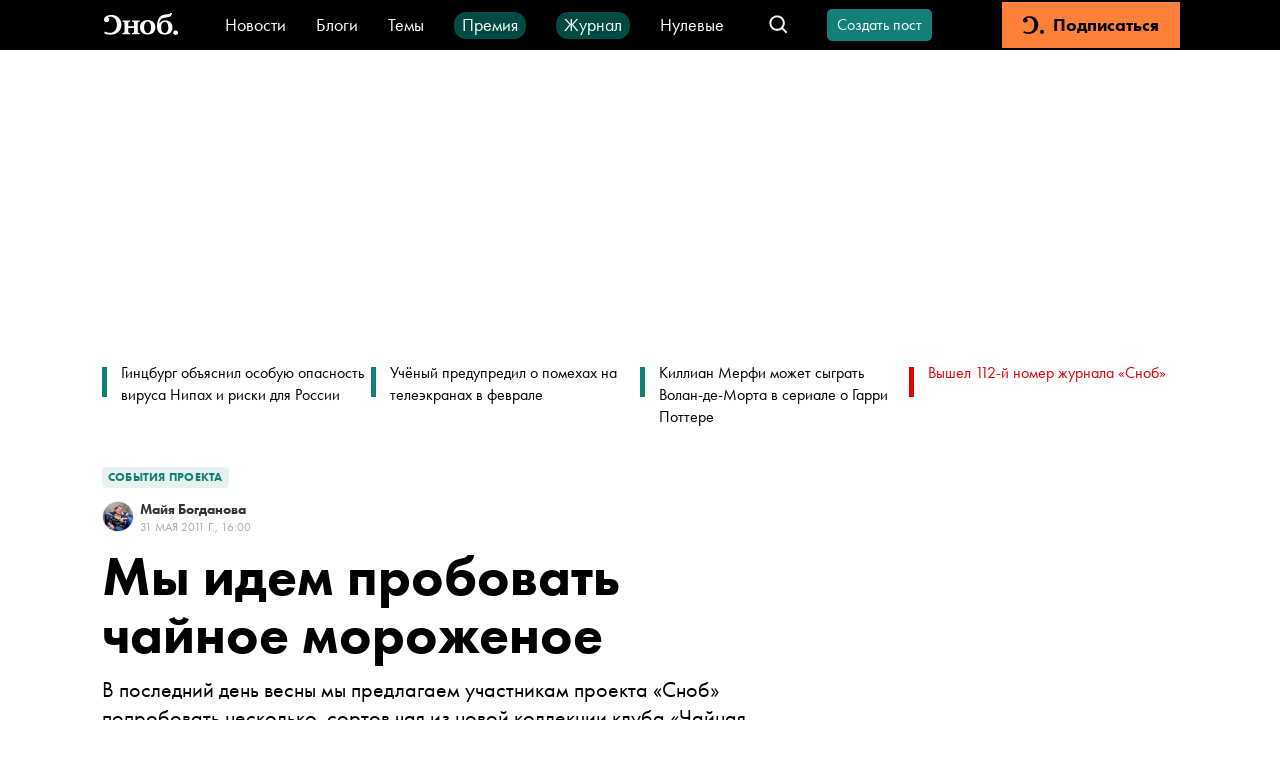

--- FILE ---
content_type: application/javascript;charset=utf-8
request_url: https://module.sleza.media/script.js?ut=&smid=b8d61766dc480f605bb8
body_size: 117287
content:
window.slezaMediaData = {"foreign_agent":{"Медиапроект «TV2media»":"((?:^|[^-–—a-zа-яё@.])([^a-zа-яё0-9\f\t\n\r ;](tv2media)[^a-zа-яё0-9\f\t\n\r !.,:;?*)])(?![-–—a-zа-яё]))","Шелест Александр":{"short":"((?:^|[^-–—a-zа-яё@.])(шелест(у|а|ом|е)? ((С|А)[.])|((С|А)[.]) шелест(у|а|ом|е)?)(?![-–—a-zа-яё]))","full":"((?:^|[^-–—a-zа-яё@.])((шелест(у|а|ом|е)? (шелест(у|а|ом|е)?|александр(у|а|ом|е)?|шелест(е|у|а|ом)?|саш(е|а|и|у|ей)?)|(шелест(у|а|ом|е)?|александр(у|а|ом|е)?|шелест(е|у|а|ом)?|саш(е|а|и|у|ей)?) шелест(у|а|ом|е)?))(?![-–—a-zа-яё]))"},"Троицкий Артемий Кивович":{"short":null,"full":"((троицк(ий|ому|ого|им|ом)? (артеми(й|ю|я|ем|и)?|а[^а-яё ])( кивович(у|а|ем|е)?| ?к[^а-яё])?|(артеми(й|ю|я|ем|и)?|а[^а-яё ])( кивович(у|а|ем|е)?| ?к[^а-яё])? троицк(ий|ому|ого|им|ом)?)(?![а-яё]))"},"Дымарский Виталий Наумович":{"short":null,"full":"((дымарск(ий|ому|ого|им|ом)? (витали(й|ю|я|ем|и)?|в[^а-яё ])( наумович(у|а|ем|е)?| ?н[^а-яё])?|(витали(й|ю|я|ем|и)?|в[^а-яё ])( наумович(у|а|ем|е)?| ?н[^а-яё])? дымарск(ий|ому|ого|им|ом)?)(?![а-яё]))"},"Рогов Кирилл Юрьевич":{"short":null,"full":"((рогов(у|а|ым|е)? (кирилл(у|а|ом|е)?|к[^а-яё ])( юрьевич(у|а|ем|е)?| ?ю[^а-яё])?|(кирилл(у|а|ом|е)?|к[^а-яё ])( юрьевич(у|а|ем|е)?| ?ю[^а-яё])? рогов(у|а|ым|е)?)(?![а-яё]))"},"Кирсанов Сергей Владимирович":{"short":"((?:^|[^-–—a-zа-яё@.])((кирсанов(е|у|а|ым)? ((С)[.])( владимирович(е|у|а|ем)?| ?в[^а-яё])?)(?!( [a-zа-яё][.]))|((С)[.])( владимирович(е|у|а|ем)?| ?в[^а-яё])? кирсанов(е|у|а|ым)?)(?![-–—a-zа-яё]))","full":"((?:^|[^-–—a-zа-яё@.])((кирсанов(е|у|а|ым)? (сер(ежой|еже|ежа|ёжой|ежи|ежу)?|сер(ёже|гее|ёжа|ёжи|ёжу)?|серге(ем|й|ю|я)?)( владимирович(е|у|а|ем)?| ?в[^а-яё])?|(сер(ежой|еже|ежа|ёжой|ежи|ежу)?|сер(ёже|гее|ёжа|ёжи|ёжу)?|серге(ем|й|ю|я)?)( владимирович(е|у|а|ем)?| ?в[^а-яё])? кирсанов(е|у|а|ым)?))(?![-–—a-zа-яё]))"},"Интернет-издание «Довод»":"((?:^|[^a-zа-яё])[^a-zа-яё0-9\f\t\n\r ;]?(\"довод\")[^a-zа-яё0-9\f\t\n\r !.,:;?*)]?)","Общество с ограниченной ответственностью «ТЕНЕС»":"((?:^|[^a-zа-яё])(тенес))","Кочесоков Мартин Хусенович":{"short":null,"full":"((кочесоков(у|а|ым|е)? (мартин(у|а|ом|е)?|м[^а-яё ])( хусенович(у|а|ем|е)?| ?х[^а-яё])?|(мартин(у|а|ом|е)?|м[^а-яё ])( хусенович(у|а|ем|е)?| ?х[^а-яё])? кочесоков(у|а|ым|е)?)(?![а-яё]))"},"MRR-Fund gemeinnützige UG (haftungsbeschränkt), реализующий проект My Russian Rights":"((?:^|[^a-zа-яё])[^a-zа-яё0-9\f\t\n\r ;]?(mrr-fund gemeinnützige ug|my russian rights)[^a-zа-яё0-9\f\t\n\r !.,:;?*)]?|(haftungsbeschränkt))","Сетевой проект «I NEWS»":"((?:^|[^-–—a-zа-яё@.])([^a-zа-яё0-9\f\t\n\r ;](i news)[^a-zа-яё0-9\f\t\n\r !.,:;?*)])(?![-–—a-zа-яё]))","Проект для трансгендерных людей и их близких «T9 NSK»":"((?:^|[^a-zа-яё])[^a-zа-яё0-9\f\t\n\r ;]?(t9 nsk)[^a-zа-яё0-9\f\t\n\r !.,:;?*)]?)","Яганов Ибрагим Хасанбиевич":{"short":null,"full":"((яганов(у|а|ым|е)? (ибрагим(у|а|ом|е)?|и[^а-яё ])( хасанбиевич(у|а|ем|е)?| ?х[^а-яё])?|(ибрагим(у|а|ом|е)?|и[^а-яё ])( хасанбиевич(у|а|ем|е)?| ?х[^а-яё])? яганов(у|а|ым|е)?)(?![а-яё]))"},"Харченко Вадим Михайлович":{"short":"((?:^|[^-–—a-zа-яё@.])((харченко (в[.])( михайлович(у|а|ем|е)?| ?м[^а-яё])?)(?!( [a-zа-яё][.]))|(в[.])( михайлович(у|а|ем|е)?| ?м[^а-яё])? харченко)(?![-–—a-zа-яё]))","full":"((?:^|[^-–—a-zа-яё@.])(харченко (вадим(у|а|ом|е)?)( михайлович(у|а|ем|е)?| ?м[^а-яё])?|(вадим(у|а|ом|е)?)( михайлович(у|а|ем|е)?| ?м[^а-яё])? харченко)(?![-–—a-zа-яё]))"},"Беседина Дарья Станиславовна":{"short":null,"full":"((беседин(а|ой|у)? (да(рья|рье|рьи|рью|рьей|ша|ше|ши|шу|шей)?|д[^а-яё ])( станиславовн(а|е|ы|у|ой)?| ?с[^а-яё])?|(да(рья|рье|рьи|рью|рьей|ша|ше|ши|шу|шей)?|д[^а-яё ])( станиславовн(а|е|ы|у|ой)?| ?с[^а-яё])? беседин(а|ой|у)?)(?![а-яё]))"},"Интернет-издание «Вёрстка Медиа»":"((?:^|[^a-zа-яё])(вёрстка медиа))","Соколов Антон Сергеевич":{"short":"((?:^|[^-–—a-zа-яё@.])((соколов(у|а|ым|е)? (а[.])( сергеевич(у|а|ем|е)?| ?с[^а-яё])?)(?!( [a-zа-яё][.]))|(а[.])( сергеевич(у|а|ем|е)?| ?с[^а-яё])? соколов(у|а|ым|е)?)(?![-–—a-zа-яё]))","full":"((?:^|[^-–—a-zа-яё@.])(соколов(у|а|ым|е)? (антон(у|а|ом|е)?)( сергеевич(у|а|ем|е)?| ?с[^а-яё])?|(антон(у|а|ом|е)?)( сергеевич(у|а|ем|е)?| ?с[^а-яё])? соколов(у|а|ым|е)?)(?![-–—a-zа-яё]))"},"Куршин Андрей Владимирович":{"short":null,"full":"((куршин(у|а|ым|е)? (андре(й|ю|я|ем|е)?|а[^а-яё ])( владимирович(у|а|ем|е)?| ?в[^а-яё])?|(андре(й|ю|я|ем|е)?|а[^а-яё ])( владимирович(у|а|ем|е)?| ?в[^а-яё])? куршин(у|а|ым|е)?)(?![а-яё]))"},"Минкин Александр Викторович":{"short":"((?:^|[^-–—a-zа-яё@.])((минкин(е|у|а|ым)? ((Ш|А|С)[.])( викторович(е|у|а|ем)?| ?в[^а-яё])?)(?!( [a-zа-яё][.]))|((Ш|А|С)[.])( викторович(е|у|а|ем)?| ?в[^а-яё])? минкин(е|у|а|ым)?)(?![-–—a-zа-яё]))","full":"((?:^|[^-–—a-zа-яё@.])((минкин(е|у|а|ым)? (шурой|шур(у|е|а|ы)?|саш(е|а|и|у|ей)?|александр(е|у|а|ом)?)( викторович(е|у|а|ем)?| ?в[^а-яё])?|(шурой|шур(у|е|а|ы)?|саш(е|а|и|у|ей)?|александр(е|у|а|ом)?)( викторович(е|у|а|ем)?| ?в[^а-яё])? минкин(е|у|а|ым)?))(?![-–—a-zа-яё]))"},"Интернет-издание «Холод»":"((?:^|[^a-zа-яё])[^a-zа-яё0-9\f\t\n\r ;]?(\"холод\"|«холод»)[^a-zа-яё0-9\f\t\n\r !.,:;?*)]?)","Серенко Дарья Андреевна":{"short":null,"full":"((серенко (да(рья|рье|рьи|рью|рьей|ша|ше|ши|шу|шей)?|д[^а-яё ])( андреевн(а|е|ы|у|ой)?| ?а[^а-яё])?|(да(рья|рье|рьи|рью|рьей|ша|ше|ши|шу|шей)?|д[^а-яё ])( андреевн(а|е|ы|у|ой)?| ?а[^а-яё])? серенко)(?![а-яё]))"},"Прусикин Илья Владимирович":{"short":null,"full":"((прусикин(у|а|ым|е)? (иль(я|е|и|ю|ёй)?|и[^а-яё ])( владимирович(у|а|ем|е)?| ?в[^а-яё])?|(иль(я|е|и|ю|ёй)?|и[^а-яё ])( владимирович(у|а|ем|е)?| ?в[^а-яё])? прусикин(у|а|ым|е)?)(?![а-яё]))"},"Организация \"Благотворительный фонд развития филантропии\"":"((?:^|[^a-zа-яё])[^a-zа-яё0-9\f\t\n\r ;]?(благотворительн(ым|ый|ого|ом|ому)? фонд(ом|а|е|у)? развития филантропии)[^a-zа-яё0-9\f\t\n\r !.,:;?*)]?)","Омбадыков Эрдни Басан":{"short":null,"full":"((омбадыков(у|а|ым|е)? (эрдни|э[^а-яё ])( басан| ?б[^а-яё])?|(эрдни|э[^а-яё ])( басан| ?б[^а-яё])? омбадыков(у|а|ым|е)?)(?![а-яё]))"},"Антивоенное этническое движение «Новая Тыва» (New Tuva)":"((?:^|[^a-zа-яё])[^a-zа-яё0-9\f\t\n\r ;]?(new tuva)[^a-zа-яё0-9\f\t\n\r !.,:;?*)]?|(новая тыва))","Наки Майкл Сидней":{"short":null,"full":"((наки (майкл(у|а|ом|е)?|м[^а-яё ])( сидней| ?с[^а-яё])?|(майкл(у|а|ом|е)?|м[^а-яё ])( сидней| ?с[^а-яё])? наки)(?![а-яё]))"},"Организация \"Фонд развития цифровых прав\"":"((?:^|[^a-zа-яё])[^a-zа-яё0-9\f\t\n\r ;]?(фонд развития цифровых прав)[^a-zа-яё0-9\f\t\n\r !.,:;?*)]?)","Агумава Фидель Эдуардович":{"short":null,"full":"((агумав(а|е|ы|у|ой)? (фидел(ь|ю|я|ем|е)?|ф[^а-яё ])( эдуардович(у|а|ем|е)?| ?э[^а-яё])?|(фидел(ь|ю|я|ем|е)?|ф[^а-яё ])( эдуардович(у|а|ем|е)?| ?э[^а-яё])? агумав(а|е|ы|у|ой)?)(?![а-яё]))"},"Рамазанова Земфира Талгатовна":{"short":null,"full":"((рамазанов(а|ой|у)? (земфир(а|е|ы|у|ой)?|з[^а-яё ])( талгатовн(а|е|ы|у|ой)?| ?т[^а-яё])?|(земфир(а|е|ы|у|ой)?|з[^а-яё ])( талгатовн(а|е|ы|у|ой)?| ?т[^а-яё])? рамазанов(а|ой|у)?)(?![а-яё])|(Земфира|Земфире|Земфиры|Земфиру|Земфирой))"},"Ривина Анна Валерьевна":{"short":null,"full":"((ривин(а|ой|у)? (ан(на|не|ны|ну|ной|я|е|и|ю|ей)?|а[^а-яё ])( валерьевн(а|е|ы|у|ой)?| ?в[^а-яё])?|(ан(на|не|ны|ну|ной|я|е|и|ю|ей)?|а[^а-яё ])( валерьевн(а|е|ы|у|ой)?| ?в[^а-яё])? ривин(а|ой|у)?)(?![а-яё]))"},"Гудков Дмитрий Геннадьевич":{"short":null,"full":"((гудков(у|а|ым|е)? (д(митрий|митрию|митрия|митрием|митрии|има|име|имы|иму|имой)?|д[^а-яё ])( геннадьевич(у|а|ем|е)?| ?г[^а-яё])?|(д(митрий|митрию|митрия|митрием|митрии|има|име|имы|иму|имой)?|д[^а-яё ])( геннадьевич(у|а|ем|е)?| ?г[^а-яё])? гудков(у|а|ым|е)?)(?![а-яё]))"},"Галлямов Аббас Радикович":{"short":null,"full":"((галлямов(у|а|ым|е)? (аббас(у|а|ом|е)?|а[^а-яё ])( радикович(у|а|ем|е)?| ?р[^а-яё])?|(аббас(у|а|ом|е)?|а[^а-яё ])( радикович(у|а|ем|е)?| ?р[^а-яё])? галлямов(у|а|ым|е)?)(?![а-яё]))"},"Исследовательский центр «Сова»":"((?:^|[^-–—a-zа-яё@.])([^a-zа-яё0-9\f\t\n\r ;](сова)[^a-zа-яё0-9\f\t\n\r !.,:;?*)])(?![-–—a-zа-яё]))","Дорохов Владимир Юрьевич":{"short":"((?:^|[^-–—a-zа-яё@.])((дорохов(е|у|а|ым)? ((В)[.])( юрьевич(е|у|а|ем)?| ?ю[^а-яё])?)(?!( [a-zа-яё][.]))|((В)[.])( юрьевич(е|у|а|ем)?| ?ю[^а-яё])? дорохов(е|у|а|ым)?)(?![-–—a-zа-яё]))","full":"((?:^|[^-–—a-zа-яё@.])((дорохов(е|у|а|ым)? (вовой|вов(у|е|а|ы)?|волод(е|я|и|ю|ей)?|владимир(е|у|а|ом)?)( юрьевич(е|у|а|ем)?| ?ю[^а-яё])?|(вовой|вов(у|е|а|ы)?|волод(е|я|и|ю|ей)?|владимир(е|у|а|ом)?)( юрьевич(е|у|а|ем)?| ?ю[^а-яё])? дорохов(е|у|а|ым)?))(?![-–—a-zа-яё]))"},"Казанцева Александра Николаевна":{"short":null,"full":"((казанцев(а|ой|у)? ((алек)?са(ндра|ндре|ндры|ндру|ндрой|ша|ше|ши|шу|шей)?|а[^а-яё ])( николаевн(а|е|ы|у|ой)?| ?н[^а-яё])?|((алек)?са(ндра|ндре|ндры|ндру|ндрой|ша|ше|ши|шу|шей)?|а[^а-яё ])( николаевн(а|е|ы|у|ой)?| ?н[^а-яё])? казанцев(а|ой|у)?)(?![а-яё]))"},"Муратов Дмитрий Андреевич":{"short":null,"full":"((муратов(у|а|ым|е)? (д(митрий|митрию|митрия|митрием|митрии|има|име|имы|иму|имой)?|д[^а-яё ])( андреевич(у|а|ем|е)?| ?а[^а-яё])?|(д(митрий|митрию|митрия|митрием|митрии|има|име|имы|иму|имой)?|д[^а-яё ])( андреевич(у|а|ем|е)?| ?а[^а-яё])? муратов(у|а|ым|е)?)(?![а-яё]))"},"Белый Руслан Викторович":{"short":null,"full":"((бело(му|го)? (руслан(у|а)?|р[^а-яё ])( викторович(у|а)?| ?в[^а-яё])?|(руслан(у|а)?|р[^а-яё ])( викторович(у|а)?| ?в[^а-яё])? бело(му|го)?)(?![а-яё])|(Белый Руслан Викторович|Белым Русланом Викторовичем|Белом Руслане Викторовиче))"},"Радзинский Олег Эдвардович":{"short":null,"full":"((радзинск(ий|ому|ого|им|ом)? (олег(у|а|ом|е)?|о[^а-яё ])( эдвардович(у|а|ем|е)?| ?э[^а-яё])?|(олег(у|а|ом|е)?|о[^а-яё ])( эдвардович(у|а|ем|е)?| ?э[^а-яё])? радзинск(ий|ому|ого|им|ом)?)(?![а-яё]))"},"Молодежное демократическое движение «Весна»":"((?:^|[^a-zа-яё])[^a-zа-яё0-9\f\t\n\r ;]?(\"весна\"|\"весны\"|\"весну\"|\"весне\"|\"весной\")[^a-zа-яё0-9\f\t\n\r !.,:;?*)]?)","Общество с ограниченной ответственностью «Собеседник-Медиа»":"((?:^|[^a-zа-яё])(собеседник-медиа)(?:[^a-zа-яё]))","Орлов Олег Петрович":{"short":null,"full":"((орлов(у|а|ым|е)? (олег(у|а|ом|е)?|о[^а-яё ])( петрович(у|а|ем|е)?| ?п[^а-яё])?|(олег(у|а|ом|е)?|о[^а-яё ])( петрович(у|а|ем|е)?| ?п[^а-яё])? орлов(у|а|ым|е)?)(?![а-яё]))"},"Проект «Радио Сахаров»":"((?:^|[^a-zа-яё@])[^a-zа-яё0-9\f\t\n\r ;](радио сахаров)[^a-zа-яё0-9\f\t\n\r !.,:;?*)](?:[^a-zа-яё]))","Интернет-портал «ASTRA»":"((?:^|[^-–—a-zа-яё@.])([^a-zа-яё0-9\f\t\n\r ;](astra)[^a-zа-яё0-9\f\t\n\r !.,:;?*)])(?![-–—a-zа-яё]))","Крашенинников Федор Геннадиевич":{"short":null,"full":"((крашенинников(у|а|ым|е)? (фед(я|е|и|ю|ей|ор|ору|ора|ором|оре)?|ф[^а-яё ])( геннадиевич(у|а|ем|е)?| ?г[^а-яё])?|(фед(я|е|и|ю|ей|ор|ору|ора|ором|оре)?|ф[^а-яё ])( геннадиевич(у|а|ем|е)?| ?г[^а-яё])? крашенинников(у|а|ым|е)?)(?![а-яё]))"},"Апресян Рубен Грантович":{"short":null,"full":"((апресян(у|а|ом|е)? (рубен(у|а|ом|е)?|р[^а-яё ])( грантович(у|а|ем|е)?| ?г[^а-яё])?|(рубен(у|а|ом|е)?|р[^а-яё ])( грантович(у|а|ем|е)?| ?г[^а-яё])? апресян(у|а|ом|е)?)(?![а-яё]))"},"Смольянинов Артур Сергеевич":{"short":null,"full":"((смольянинов(у|а|ым|е)? (артур(у|а|ом|е)?|а[^а-яё ])( сергеевич(у|а|ем|е)?| ?с[^а-яё])?|(артур(у|а|ом|е)?|а[^а-яё ])( сергеевич(у|а|ем|е)?| ?с[^а-яё])? смольянинов(у|а|ым|е)?)(?![а-яё]))"},"Катаев Денис Сергеевич":{"short":null,"full":"((катаев(у|а|ым|е)? (денис(у|а|ом|е)?|д[^а-яё ])( сергеевич(у|а|ем|е)?| ?с[^а-яё])?|(денис(у|а|ом|е)?|д[^а-яё ])( сергеевич(у|а|ем|е)?| ?с[^а-яё])? катаев(у|а|ым|е)?)(?![а-яё]))"},"Мезерин Павел Владимирович":{"short":null,"full":"((мезерин(у|а|ым|е)? (па(вел|влу|вла|влом|вле|ша|ше|ши|шу|шей)?|п[^а-яё ])( владимирович(у|а|ем|е)?| ?в[^а-яё])?|(па(вел|влу|вла|влом|вле|ша|ше|ши|шу|шей)?|п[^а-яё ])( владимирович(у|а|ем|е)?| ?в[^а-яё])? мезерин(у|а|ым|е)?)(?![а-яё]))"},"Шукаева Елена Викторовна":{"short":null,"full":"((шукаев(а|ой|у)? ((е)?лен(а|е|ы|у|ой)?|е[^а-яё ])( викторовн(а|е|ы|у|ой)?| ?в[^а-яё])?|((е)?лен(а|е|ы|у|ой)?|е[^а-яё ])( викторовн(а|е|ы|у|ой)?| ?в[^а-яё])? шукаев(а|ой|у)?)(?![а-яё]))"},"Таратута Юлия Леонидовна":{"short":null,"full":"((таратут(а|е|ы|у|ой)? (юл(ия|ии|ию|ией|я|е|и|ю|ей)?|ю[^а-яё ])( леонидовн(а|е|ы|у|ой)?| ?л[^а-яё])?|(юл(ия|ии|ию|ией|я|е|и|ю|ей)?|ю[^а-яё ])( леонидовн(а|е|ы|у|ой)?| ?л[^а-яё])? таратут(а|е|ы|у|ой)?)(?![а-яё]))"},"Долин Антон Владимирович":{"short":null,"full":"((долин(у|а|ым|е)? (антон(у|а|ом|е)?|а[^а-яё ])( владимирович(у|а|ем|е)?| ?в[^а-яё])?|(антон(у|а|ом|е)?|а[^а-яё ])( владимирович(у|а|ем|е)?| ?в[^а-яё])? долин(у|а|ым|е)?)(?![а-яё]))"},"Попова Алена Владимировна":{"short":"((?:^|[^-–—a-zа-яё@.])((попов(ой|а|у)? ((А)[.])( владимировн(ой|а|е|ы|у)?| ?в[^а-яё])?)(?!( [a-zа-яё][.]))|((А)[.])( владимировн(ой|а|е|ы|у)?| ?в[^а-яё])? попов(ой|а|у)?)(?![-–—a-zа-яё]))","full":"((?:^|[^-–—a-zа-яё@.])((попов(ой|а|у)? (ален(у|а|е|ы)?|аленой)( владимировн(ой|а|е|ы|у)?| ?в[^а-яё])?|(ален(у|а|е|ы)?|аленой)( владимировн(ой|а|е|ы|у)?| ?в[^а-яё])? попов(ой|а|у)?))(?![-–—a-zа-яё]))"},"Понасенков Евгений Николаевич":{"short":null,"full":"((понасенков(у|а|ым|е)? ((евг|ж)?ен(ию|ия|ием|ии|ий|я|е|и|ю|ей)?|е[^а-яё ])( николаевич(у|а|ем|е)?| ?н[^а-яё])?|((евг|ж)?ен(ию|ия|ием|ии|ий|я|е|и|ю|ей)?|е[^а-яё ])( николаевич(у|а|ем|е)?| ?н[^а-яё])? понасенков(у|а|ым|е)?)(?![а-яё]))"},"Гордеева Катерина Владимировна":{"short":null,"full":"((гордеев(а|ой|у)? (кат(я|е|и|ю|ей|ерина|ерине|ерины|ерину|ериной)?|к[^а-яё ])( владимировн(а|е|ы|у|ой)?| ?в[^а-яё])?|(кат(я|е|и|ю|ей|ерина|ерине|ерины|ерину|ериной)?|к[^а-яё ])( владимировн(а|е|ы|у|ой)?| ?в[^а-яё])? гордеев(а|ой|у)?)(?![а-яё]))"},"Галямина Юлия Евгеньевна":{"short":null,"full":"((галямин(ой|у|а)? (юл(ии|ию|ией|ия|я|е|и|ю|ей)?|ю[^а-яё ])( евгеньевн(е|ы|у|ой|а)?| ?е[^а-яё])?|(юл(ии|ию|ией|ия|я|е|и|ю|ей)?|ю[^а-яё ])( евгеньевн(е|ы|у|ой|а)?| ?е[^а-яё])? галямин(ой|у|а)?)(?![а-яё]))"},"Кашин Олег Владимирович":{"short":null,"full":"((кашин(у|а|ым|е)? (олег(у|а|ом|е)?|о[^а-яё ])( владимирович(у|а|ем|е)?| ?в[^а-яё])?|(олег(у|а|ом|е)?|о[^а-яё ])( владимирович(у|а|ем|е)?| ?в[^а-яё])? кашин(у|а|ым|е)?)(?![а-яё]))"},"Апахончич Дарья Александровна":{"short":"((?:^|[^-–—a-zа-яё@.])((апахончич (д[.])( александровн(е|ы|у|ой|а)?| ?а[^а-яё])?)(?!( [a-zа-яё][.]))|(д[.])( александровн(е|ы|у|ой|а)?| ?а[^а-яё])? апахончич)(?![-–—a-zа-яё]))","full":"((?:^|[^-–—a-zа-яё@.])(апахончич (да(рье|рьи|рью|рьей|рья|ша|ше|ши|шу|шей)?)( александровн(е|ы|у|ой|а)?| ?а[^а-яё])?|(да(рье|рьи|рью|рьей|рья|ша|ше|ши|шу|шей)?)( александровн(е|ы|у|ой|а)?| ?а[^а-яё])? апахончич)(?![-–—a-zа-яё]))"},"Климарев Михаил Валерьевич":{"short":null,"full":"((климарев(у|а|ым|е)? (ми(хаилу|хаила|хаилом|хаиле|хаил|ша|ше|ши|шу|шей)?|м[^а-яё ])( валерьевич(у|а|ем|е)?| ?в[^а-яё])?|(ми(хаилу|хаила|хаилом|хаиле|хаил|ша|ше|ши|шу|шей)?|м[^а-яё ])( валерьевич(у|а|ем|е)?| ?в[^а-яё])? климарев(у|а|ым|е)?)(?![а-яё]))"},"Доброхотов Роман Александрович":{"short":null,"full":"((доброхотов(у|а|ым|е)? (ром(ану|ана|аном|ане|ан|а|е|ы|у|ой)?|р[^а-яё ])( александрович(у|а|ем|е)?| ?а[^а-яё])?|(ром(ану|ана|аном|ане|ан|а|е|ы|у|ой)?|р[^а-яё ])( александрович(у|а|ем|е)?| ?а[^а-яё])? доброхотов(у|а|ым|е)?)(?![а-яё]))"},"Дзядко Тихон Викторович":{"short":null,"full":"((дзядко (тихон(у|а|ом|е)?|т[^а-яё ])( викторович(у|а|ем|е)?| ?в[^а-яё])?|(тихон(у|а|ом|е)?|т[^а-яё ])( викторович(у|а|ем|е)?| ?в[^а-яё])? дзядко)(?![а-яё]))"},"Жадаев Иван Алексеевич":{"short":null,"full":"((жадаев(у|а|ым|е)? ((и)?ван(я|е|и|ю|ей|у|а|ом)?|и[^а-яё ])( алексеевич(у|а|ем|е)?| ?а[^а-яё])?|((и)?ван(я|е|и|ю|ей|у|а|ом)?|и[^а-яё ])( алексеевич(у|а|ем|е)?| ?а[^а-яё])? жадаев(у|а|ым|е)?)(?![а-яё]))"},"Ярмыш Кира Александровна":{"short":null,"full":"((ярмыш (кир(а|е|ы|у|ой)?|к[^а-яё ])( александровн(а|е|ы|у|ой)?| ?а[^а-яё])?|(кир(а|е|ы|у|ой)?|к[^а-яё ])( александровн(а|е|ы|у|ой)?| ?а[^а-яё])? ярмыш)(?![а-яё]))"},"Харатьян Кирилл Евгеньевич":{"short":null,"full":"((харатьян(у|а|ом|е)? (кирилл(у|а|ом|е)?|к[^а-яё ])( евгеньевич(у|а|ем|е)?| ?е[^а-яё])?|(кирилл(у|а|ом|е)?|к[^а-яё ])( евгеньевич(у|а|ем|е)?| ?е[^а-яё])? харатьян(у|а|ом|е)?)(?![а-яё]))"},"Проект «Алиф ТВ»":"((?:^|[^-–—a-zа-яё@.])([^a-zа-яё0-9\f\t\n\r ;](алиф тв)[^a-zа-яё0-9\f\t\n\r !.,:;?*)])(?![-–—a-zа-яё]))","Организация \"Кавказ.Реалии\"":"((?:^|[^a-zа-яё])(кавказ\\.реали(ями|и|й|ях|ям)?))","Лошак Андрей Борисович":{"short":null,"full":"((лошак(у|а|ом|е)? (андре(й|ю|я|ем|е)?|а[^а-яё ])( борисович(у|а|ем|е)?| ?б[^а-яё])?|(андре(й|ю|я|ем|е)?|а[^а-яё ])( борисович(у|а|ем|е)?| ?б[^а-яё])? лошак(у|а|ом|е)?)(?![а-яё]))"},"Литвин Богдан Геннадьевич":{"short":null,"full":"((литвин(у|а|ым|е)? (богдан(у|а|ом|е)?|б[^а-яё ])( геннадьевич(у|а|ем|е)?| ?г[^а-яё])?|(богдан(у|а|ом|е)?|б[^а-яё ])( геннадьевич(у|а|ем|е)?| ?г[^а-яё])? литвин(у|а|ым|е)?)(?![а-яё]))"},"Гройсман Софья Романовна":{"short":"((?:^|[^-–—a-zа-яё@.])((гройсман (с[.])( романовн(е|ы|у|ой|а)?| ?р[^а-яё])?)(?!( [a-zа-яё][.]))|(с[.])( романовн(е|ы|у|ой|а)?| ?р[^а-яё])? гройсман)(?![-–—a-zа-яё]))","full":"((?:^|[^-–—a-zа-яё@.])(гройсман (со(фье|фьи|фью|фьей|фья|ня|не|ни|ню|ней)?)( романовн(е|ы|у|ой|а)?| ?р[^а-яё])?|(со(фье|фьи|фью|фьей|фья|ня|не|ни|ню|ней)?)( романовн(е|ы|у|ой|а)?| ?р[^а-яё])? гройсман)(?![-–—a-zа-яё]))"},"Шлейнов Роман Юрьевич":{"short":"((?:^|[^-–—a-zа-яё@.])((шлейнов(у|а|ым|е)? (р[.])( юрьевич(у|а|ем|е)?| ?ю[^а-яё])?)(?!( [a-zа-яё][.]))|(р[.])( юрьевич(у|а|ем|е)?| ?ю[^а-яё])? шлейнов(у|а|ым|е)?)(?![-–—a-zа-яё]))","full":"((?:^|[^-–—a-zа-яё@.])(шлейнов(у|а|ым|е)? (ром(ану|ана|аном|ане|ан|а|е|ы|у|ой)?)( юрьевич(у|а|ем|е)?| ?ю[^а-яё])?|(ром(ану|ана|аном|ане|ан|а|е|ы|у|ой)?)( юрьевич(у|а|ем|е)?| ?ю[^а-яё])? шлейнов(у|а|ым|е)?)(?![-–—a-zа-яё]))"},"Вачагаев Майрбек Момуевич":{"short":null,"full":"((вачагаев(у|а|ым|е)? (майрбек(у|а|ом|е)?|м[^а-яё ])( момуевич(у|а|ем|е)?| ?м[^а-яё])?|(майрбек(у|а|ом|е)?|м[^а-яё ])( момуевич(у|а|ем|е)?| ?м[^а-яё])? вачагаев(у|а|ым|е)?)(?![а-яё]))"},"Зубов Андрей Борисович":{"short":null,"full":"((зубов(у|а|ым|е)? (андре(й|ю|я|ем|е)?|а[^а-яё ])( борисович(у|а|ем|е)?| ?б[^а-яё])?|(андре(й|ю|я|ем|е)?|а[^а-яё ])( борисович(у|а|ем|е)?| ?б[^а-яё])? зубов(у|а|ым|е)?)(?![а-яё]))"},"Петров Степан Юрьевич":{"short":"((?:^|[^-–—a-zа-яё@.])((петров(у|а|ым|е)? (с[.])( юрьевич(у|а|ем|е)?| ?ю[^а-яё])?)(?!( [a-zа-яё][.]))|(с[.])( юрьевич(у|а|ем|е)?| ?ю[^а-яё])? петров(у|а|ым|е)?)(?![-–—a-zа-яё]))","full":"((?:^|[^-–—a-zа-яё@.])(петров(у|а|ым|е)? (степ(ану|ана|аном|ане|ан|а|е|ы|у|ой)?)( юрьевич(у|а|ем|е)?| ?ю[^а-яё])?|(степ(ану|ана|аном|ане|ан|а|е|ы|у|ой)?)( юрьевич(у|а|ем|е)?| ?ю[^а-яё])? петров(у|а|ым|е)?)(?![-–—a-zа-яё]))"},"Анин Роман Александрович":{"short":"((?:^|[^-–—a-zа-яё@.])((анин(у|а|ым|е)? (р[.])( александрович(у|а|ем|е)?| ?а[^а-яё])?)(?!( [a-zа-яё][.]))|(р[.])( александрович(у|а|ем|е)?| ?а[^а-яё])? анин(у|а|ым|е)?)(?![-–—a-zа-яё]))","full":"((?:^|[^-–—a-zа-яё@.])(анин(у|а|ым|е)? (ром(ану|ана|аном|ане|ан|а|е|ы|у|ой)?)( александрович(у|а|ем|е)?| ?а[^а-яё])?|(ром(ану|ана|аном|ане|ан|а|е|ы|у|ой)?)( александрович(у|а|ем|е)?| ?а[^а-яё])? анин(у|а|ым|е)?)(?![-–—a-zа-яё]))"},"Пискунов Сергей Евгеньевич":{"short":"((?:^|[^-–—a-zа-яё@.])((пискунов(у|а|ым|е)? (с[.])( евгеньевич(у|а|ем|е)?| ?е[^а-яё])?)(?!( [a-zа-яё][.]))|(с[.])( евгеньевич(у|а|ем|е)?| ?е[^а-яё])? пискунов(у|а|ым|е)?)(?![-–—a-zа-яё]))","full":"((?:^|[^-–—a-zа-яё@.])(пискунов(у|а|ым|е)? (сер(гею|гея|геем|гее|гей|ежа|еже|ежи|ежу|ежой)?)( евгеньевич(у|а|ем|е)?| ?е[^а-яё])?|(сер(гею|гея|геем|гее|гей|ежа|еже|ежи|ежу|ежой)?)( евгеньевич(у|а|ем|е)?| ?е[^а-яё])? пискунов(у|а|ым|е)?)(?![-–—a-zа-яё]))"},"Карпов Евгений Вячеславович":{"short":null,"full":"((карпов(у|а|ым|е)? ((евг|ж)?ен(ий|ию|ия|ием|ии|я|е|и|ю|ей)?|е[^а-яё ])( вячеславович(у|а|ем|е)?| ?в[^а-яё])?|((евг|ж)?ен(ий|ию|ия|ием|ии|я|е|и|ю|ей)?|е[^а-яё ])( вячеславович(у|а|ем|е)?| ?в[^а-яё])? карпов(у|а|ым|е)?)(?![а-яё]))"},"Тихонов Михаил Сергеевич":{"short":"((?:^|[^-–—a-zа-яё@.])((тихонов(у|а|ым|е)? (м[.])( сергеевич(у|а|ем|е)?| ?с[^а-яё])?)(?!( [a-zа-яё][.]))|(м[.])( сергеевич(у|а|ем|е)?| ?с[^а-яё])? тихонов(у|а|ым|е)?)(?![-–—a-zа-яё]))","full":"((?:^|[^-–—a-zа-яё@.])(тихонов(у|а|ым|е)? (ми(хаилу|хаила|хаилом|хаиле|хаил|ша|ше|ши|шу|шей)?)( сергеевич(у|а|ем|е)?| ?с[^а-яё])?|(ми(хаилу|хаила|хаилом|хаиле|хаил|ша|ше|ши|шу|шей)?)( сергеевич(у|а|ем|е)?| ?с[^а-яё])? тихонов(у|а|ым|е)?)(?![-–—a-zа-яё]))"},"Моргенштерн Алишер Тагирович":{"short":"((?:^|[^-–—a-zа-яё@.])((моргенштерн(е|у|а|ым)? ((А)[.])( тагирович(е|у|а|ем)?| ?т[^а-яё])?)(?!( [a-zа-яё][.]))|((А)[.])( тагирович(е|у|а|ем)?| ?т[^а-яё])? моргенштерн(е|у|а|ым)?)(?![-–—a-zа-яё]))","full":"((?:^|[^-–—a-zа-яё@.])((((моргенштерн(е|у|а|ым)? (алишер(ом|е|у|а)?)( тагирович(е|у|а|ем)?| ?т[^а-яё])?|(алишер(ом|е|у|а)?)( тагирович(е|у|а|ем)?| ?т[^а-яё])? моргенштерн(е|у|а|ым)?)))|(Моргенштерным|Моргенштерне|Моргенштерна|Моргенштерну|Morgenshtern|Моргенштерн))(?![-–—a-zа-яё]))"},"Рыклин Александр Юрьевич":{"short":"((?:^|[^-–—a-zа-яё@.])((рыклин(е|у|а|ым)? ((Ш|А|С)[.])( юрьевич(е|у|а|ем)?| ?ю[^а-яё])?)(?!( [a-zа-яё][.]))|((Ш|А|С)[.])( юрьевич(е|у|а|ем)?| ?ю[^а-яё])? рыклин(е|у|а|ым)?)(?![-–—a-zа-яё]))","full":"((?:^|[^-–—a-zа-яё@.])((рыклин(е|у|а|ым)? (шурой|шур(у|е|а|ы)?|саш(е|а|и|у|ей)?|александр(е|у|а|ом)?)( юрьевич(е|у|а|ем)?| ?ю[^а-яё])?|(шурой|шур(у|е|а|ы)?|саш(е|а|и|у|ей)?|александр(е|у|а|ом)?)( юрьевич(е|у|а|ем)?| ?ю[^а-яё])? рыклин(е|у|а|ым)?))(?![-–—a-zа-яё]))"},"Гордон Дмитрий Ильич":{"short":null,"full":"((гордон(у|а|ом|е)? (д(има|име|имы|иму|имой|митрий|митрию|митрия|митрием|митрии)?|д[^а-яё ])( ильич(у|а|ом|е)?| ?и[^а-яё])?|(д(има|име|имы|иму|имой|митрий|митрию|митрия|митрием|митрии)?|д[^а-яё ])( ильич(у|а|ом|е)?| ?и[^а-яё])? гордон(у|а|ом|е)?)(?![а-яё]))"},"Волков Леонид Михайлович":{"short":null,"full":"((волков(е|у|а|ым)? (ле(ня|не|ни|ню|ней|онид|ониду|онида|онидом|ониде)?|л[^а-яё ])( михайлович(е|у|а|ем)?| ?м[^а-яё])?|(ле(ня|не|ни|ню|ней|онид|ониду|онида|онидом|ониде)?|л[^а-яё ])( михайлович(е|у|а|ем)?| ?м[^а-яё])? волков(е|у|а|ым)?)(?![а-яё]))"},"Шаведдинов Руслан Табризович":{"short":null,"full":"((шаведдинов(у|а|ым|е)? (руслан(у|а|ом|е)?|р[^а-яё ])( табризович(у|а|ем|е)?| ?т[^а-яё])?|(руслан(у|а|ом|е)?|р[^а-яё ])( табризович(у|а|ем|е)?| ?т[^а-яё])? шаведдинов(у|а|ым|е)?)(?![а-яё]))"},"Пономарев Илья Владимирович":{"short":null,"full":"((пономарев(у|а|ым|е)? (иль(я|е|и|ю|ёй)?|и[^а-яё ])( владимирович(у|а|ем|е)?| ?в[^а-яё])?|(иль(я|е|и|ю|ёй)?|и[^а-яё ])( владимирович(у|а|ем|е)?| ?в[^а-яё])? пономарев(у|а|ым|е)?)(?![а-яё]))"},"Иванова София Юрьевна":{"short":"((?:^|[^-–—a-zа-яё@.])(иванов(ой|у|а)? (с[.])( юрьевн(е|ы|у|ой|а)?| ?ю[^а-яё])?|(с[.])( юрьевн(е|ы|у|ой|а)?| ?ю[^а-яё])? иванов(ой|у|а)?)(?![-–—a-zа-яё]))","full":"((?:^|[^-–—a-zа-яё@.])(иванов(ой|у|а)? (со(фии|фию|фией|фия|ня|не|ни|ню|ней)?)( юрьевн(е|ы|у|ой|а)?| ?ю[^а-яё])?|(со(фии|фию|фией|фия|ня|не|ни|ню|ней)?)( юрьевн(е|ы|у|ой|а)?| ?ю[^а-яё])? иванов(ой|у|а)?)(?![-–—a-zа-яё]))"},"Пуркин Дмитрий Николаевич «Дед Архимед»":{"short":"((?:^|[^-–—a-zа-яё@.])(дед(е|у|а|ом)? ((А)[.])|((А)[.]) дед(е|у|а|ом)?)|((пуркин(е|у|а|ым)? ((Д)[.])( николаевич(е|у|а|ем)?| ?н[^а-яё])?)(?!( [a-zа-яё][.]))|((Д)[.])( николаевич(е|у|а|ем)?| ?н[^а-яё])? пуркин(е|у|а|ым)?)(?![-–—a-zа-яё]))","full":"((?:^|[^-–—a-zа-яё@.])((дед(е|у|а|ом)? (дед(ом|е|у|а)?|архимед(ом|е|у|а)?)|(дед(ом|е|у|а)?|архимед(ом|е|у|а)?) дед(е|у|а|ом)?))|((пуркин(е|у|а|ым)? (дмитри(ем|и|й|ю|я)?)( николаевич(е|у|а|ем)?| ?н[^а-яё])?|(дмитри(ем|и|й|ю|я)?)( николаевич(е|у|а|ем)?| ?н[^а-яё])? пуркин(е|у|а|ым)?))(?![-–—a-zа-яё]))"},"Медведев Сергей Александрович":{"short":null,"full":"((медведев(у|а|ым|е)? (сер(гею|гея|геем|гее|гей|ежа|еже|ежи|ежу|ежой)?|с[^а-яё ])( александрович(у|а|ем|е)?| ?а[^а-яё])?|(сер(гею|гея|геем|гее|гей|ежа|еже|ежи|ежу|ежой)?|с[^а-яё ])( александрович(у|а|ем|е)?| ?а[^а-яё])? медведев(у|а|ым|е)?)(?![а-яё]))"},"Кац Максим Евгеньевич":{"short":null,"full":"((кац(у|а|ем|е)? (макс(у|а|ом|е|им|иму|има|имом|име)?|м[^а-яё ])( евгеньевич(у|а|ем|е)?| ?е[^а-яё])?|(макс(у|а|ом|е|им|иму|има|имом|име)?|м[^а-яё ])( евгеньевич(у|а|ем|е)?| ?е[^а-яё])? кац(у|а|ем|е)?)(?![а-яё]))"},"Митрохин Николай Александрович":{"short":null,"full":"((митрохин(у|а|ым|е)? ((ни)?кол(ай|аю|ая|аем|ае|я|е|и|ю|ей)?|н[^а-яё ])( александрович(у|а|ем|е)?| ?а[^а-яё])?|((ни)?кол(ай|аю|ая|аем|ае|я|е|и|ю|ей)?|н[^а-яё ])( александрович(у|а|ем|е)?| ?а[^а-яё])? митрохин(у|а|ым|е)?)(?![а-яё]))"},"Яшин Илья Валерьевич":{"short":null,"full":"((яшин(у|а|ым|е)? (иль(я|е|и|ю|ёй)?|и[^а-яё ])( валерьевич(у|а|ем|е)?| ?в[^а-яё])?|(иль(я|е|и|ю|ёй)?|и[^а-яё ])( валерьевич(у|а|ем|е)?| ?в[^а-яё])? яшин(у|а|ым|е)?)(?![а-яё]))"},"Шакиров Мумин Шакирович":{"short":null,"full":"((шакиров(у|а|ым|е)? (мумин(у|а|ом|е)?|м[^а-яё ])( шакирович(у|а|ем|е)?| ?ш[^а-яё])?|(мумин(у|а|ом|е)?|м[^а-яё ])( шакирович(у|а|ем|е)?| ?ш[^а-яё])? шакиров(у|а|ым|е)?)(?![а-яё]))"},"Водвуд Вераника Сергеевна":{"short":null,"full":"((NixelPixel)|(Никсель-Пиксель)|((водвуд ((вера)?ник(а|е|и|у)?|в[^а-яё ])( сергеевн(а|е|ы|у)?| ?с[^а-яё])?|((вера)?ник(а|е|и|у)?|в[^а-яё ])( сергеевн(а|е|ы|у)?| ?с[^а-яё])? водвуд)(?![а-яё]))|(Водвуд Вераникой Сергеевной))"},"Жданов Иван Юрьевич":{"short":null,"full":"((жданов(у|а|ым|е)? ((и)?ван(я|е|и|ю|ей|у|а|ом)?|и[^а-яё ])( юрьевич(у|а|ем|е)?| ?ю[^а-яё])?|((и)?ван(я|е|и|ю|ей|у|а|ом)?|и[^а-яё ])( юрьевич(у|а|ем|е)?| ?ю[^а-яё])? жданов(у|а|ым|е)?)(?![а-яё]))"},"Макаревич Андрей Вадимович":{"short":null,"full":"((макаревич(у|а|ем|е)? (андре(й|ю|я|ем|е)?|а[^а-яё ])( вадимович(у|а|ем|е)?| ?в[^а-яё])?|(андре(й|ю|я|ем|е)?|а[^а-яё ])( вадимович(у|а|ем|е)?| ?в[^а-яё])? макаревич(у|а|ем|е)?)(?![а-яё]))"},"Баунов Александр Германович":{"short":"((?:^|[^-–—a-zа-яё@.])((баунов(е|у|а|ым)? ((Ш|А|С)[.])( германович(е|у|а|ем)?| ?г[^а-яё])?)(?!( [a-zа-яё][.]))|((Ш|А|С)[.])( германович(е|у|а|ем)?| ?г[^а-яё])? баунов(е|у|а|ым)?)(?![-–—a-zа-яё]))","full":"((?:^|[^-–—a-zа-яё@.])((баунов(е|у|а|ым)? (шурой|шур(у|е|а|ы)?|саш(е|а|и|у|ей)?|александр(е|у|а|ом)?)( германович(е|у|а|ем)?| ?г[^а-яё])?|(шурой|шур(у|е|а|ы)?|саш(е|а|и|у|ей)?|александр(е|у|а|ом)?)( германович(е|у|а|ем)?| ?г[^а-яё])? баунов(е|у|а|ым)?))(?![-–—a-zа-яё]))"},"Губарев Даниил Евгеньевич":{"short":"((?:^|[^-–—a-zа-яё@.])((губарев(е|у|а|ым)? ((Д)[.])( евгеньевич(е|у|а|ем)?| ?е[^а-яё])?)(?!( [a-zа-яё][.]))|((Д)[.])( евгеньевич(е|у|а|ем)?| ?е[^а-яё])? губарев(е|у|а|ым)?)(?![-–—a-zа-яё]))","full":"((?:^|[^-–—a-zа-яё@.])((губарев(е|у|а|ым)? (дане(й)?|дан(ю|я|и)?|даниил(е|у|а|ом)?)( евгеньевич(е|у|а|ем)?| ?е[^а-яё])?|(дане(й)?|дан(ю|я|и)?|даниил(е|у|а|ом)?)( евгеньевич(е|у|а|ем)?| ?е[^а-яё])? губарев(е|у|а|ым)?))(?![-–—a-zа-яё]))"},"Гудков Геннадий Владимирович":{"short":"((?:^|[^-–—a-zа-яё@.])((гудков(е|у|а|ым)? ((Г)[.])( владимирович(е|у|а|ем)?| ?в[^а-яё])?)(?!( [a-zа-яё][.]))|((Г)[.])( владимирович(е|у|а|ем)?| ?в[^а-яё])? гудков(е|у|а|ым)?)(?![-–—a-zа-яё]))","full":"((?:^|[^-–—a-zа-яё@.])((гудков(е|у|а|ым)? (геной|ген(у|е|а|ы)?|геннади(и|й|ю|я|ем)?)( владимирович(е|у|а|ем)?| ?в[^а-яё])?|(геной|ген(у|е|а|ы)?|геннади(и|й|ю|я|ем)?)( владимирович(е|у|а|ем)?| ?в[^а-яё])? гудков(е|у|а|ым)?))(?![-–—a-zа-яё]))"},"Ганапольский Матвей Юрьевич":{"short":null,"full":"((ганапольск(ий|ому|ого|им|ом)? (матве(й|ю|я|ем|е)?|м[^а-яё ])( юрьевич(у|а|ем|е)?| ?ю[^а-яё])?|(матве(й|ю|я|ем|е)?|м[^а-яё ])( юрьевич(у|а|ем|е)?| ?ю[^а-яё])? ганапольск(ий|ому|ого|им|ом)?)(?![а-яё]))"},"Гершензон Лев Михайлович":{"short":null,"full":"((гершензон(у|а|ом|е)? (л(ев|ьву|ьва|ьвом|ьве)?|л[^а-яё ])( михайлович(у|а|ем|е)?| ?м[^а-яё])?|(л(ев|ьву|ьва|ьвом|ьве)?|л[^а-яё ])( михайлович(у|а|ем|е)?| ?м[^а-яё])? гершензон(у|а|ом|е)?)(?![а-яё]))"},"Афанасьев Андрей Андреевич":{"short":"((?:^|[^a-zа-яё@.])(афанасьев(у|а|ым|е)? (а[.])( андреевич(у|а|ем|е)?| ?а[^а-яё])?|(а[.])( андреевич(у|а|ем|е)?| ?а[^а-яё])? афанасьев(у|а|ым|е)?)(?![-–—а-яё]))","full":"((?:^|[^a-zа-яё@.])(афанасьев(у|а|ым|е)? (андре(й|ю|я|ем|е)?)( андреевич(у|а|ем|е)?| ?а[^а-яё])?|(андре(й|ю|я|ем|е)?)( андреевич(у|а|ем|е)?| ?а[^а-яё])? афанасьев(у|а|ым|е)?)(?![-–—а-яё]))"},"Клепиковская Екатерина Дмитриевна":{"short":null,"full":"((клепиковск(ой|ую|ая)? ((е)?кат(ерине|ерины|ерину|ериной|ерина|я|е|и|ю|ей)?|е[^а-яё ])( дмитриевн(е|ы|у|ой|а)?| ?д[^а-яё])?|((е)?кат(ерине|ерины|ерину|ериной|ерина|я|е|и|ю|ей)?|е[^а-яё ])( дмитриевн(е|ы|у|ой|а)?| ?д[^а-яё])? клепиковск(ой|ую|ая)?)(?![а-яё]))"},"Ярош Юлия Петровна":{"short":"((?:^|[^-–—a-zа-яё@.])((ярош (ю[.])( петровн(е|ы|у|ой|а)?| ?п[^а-яё])?)(?!( [a-zа-яё][.]))|(ю[.])( петровн(е|ы|у|ой|а)?| ?п[^а-яё])? ярош)(?![-–—a-zа-яё]))","full":"((?:^|[^-–—a-zа-яё@.])(ярош (юл(ии|ию|ией|ия|я|е|и|ю|ей)?)( петровн(е|ы|у|ой|а)?| ?п[^а-яё])?|(юл(ии|ию|ией|ия|я|е|и|ю|ей)?)( петровн(е|ы|у|ой|а)?| ?п[^а-яё])? ярош)(?![-–—a-zа-яё]))"},"Намазбаева Татьяна Валерьевна":{"short":"((?:^|[^-–—a-zа-яё@.])((намазбаев(ой|а|у)? ((Т)[.])( валерьевн(ой|а|е|ы|у)?| ?в[^а-яё])?)(?!( [a-zа-яё][.]))|((Т)[.])( валерьевн(ой|а|е|ы|у)?| ?в[^а-яё])? намазбаев(ой|а|у)?)|(итиль ((Т)[.])|((Т)[.]) итиль)(?![-–—a-zа-яё]))","full":"((?:^|[^-–—a-zа-яё@.])((намазбаев(ой|а|у)? (тан(ю|я|е|и)?|татьян(ой|а|е|ы|у)?|таней)( валерьевн(ой|а|е|ы|у)?| ?в[^а-яё])?|(тан(ю|я|е|и)?|татьян(ой|а|е|ы|у)?|таней)( валерьевн(ой|а|е|ы|у)?| ?в[^а-яё])? намазбаев(ой|а|у)?))|((итиль (тёмная)|(тёмная) итиль))(?![-–—a-zа-яё]))"},"Пелевина Наталья Владиславовна":{"short":null,"full":"((пелевин(а|ой|у)? (ната(лья|лье|льи|лью|льей|ша|ше|ши|шу|шей)?|н[^а-яё ])( владиславовн(а|е|ы|у|ой)?| ?в[^а-яё])?|(ната(лья|лье|льи|лью|льей|ша|ше|ши|шу|шей)?|н[^а-яё ])( владиславовн(а|е|ы|у|ой)?| ?в[^а-яё])? пелевин(а|ой|у)?)(?![а-яё]))"},"Мальгин Андрей Викторович":{"short":null,"full":"((мальгин(у|а|ым|е)? (андре(й|ю|я|ем|е)?|а[^а-яё ])( викторович(у|а|ем|е)?| ?в[^а-яё])?|(андре(й|ю|я|ем|е)?|а[^а-яё ])( викторович(у|а|ем|е)?| ?в[^а-яё])? мальгин(у|а|ым|е)?)(?![а-яё]))"},"Куваев Олег Игоревич":{"short":null,"full":"((куваев(у|а|ым|е)? (олег(у|а|ом|е)?|о[^а-яё ])( игоревич(у|а|ем|е)?| ?и[^а-яё])?|(олег(у|а|ом|е)?|о[^а-яё ])( игоревич(у|а|ем|е)?| ?и[^а-яё])? куваев(у|а|ым|е)?)(?![а-яё]))"},"Латынина Юлия Леонидовна":{"short":null,"full":"((латынин(а|ой|у)? (юл(ия|ии|ию|ией|я|е|и|ю|ей)?|ю[^а-яё ])( леонидовн(а|е|ы|у|ой)?| ?л[^а-яё])?|(юл(ия|ии|ию|ией|я|е|и|ю|ей)?|ю[^а-яё ])( леонидовн(а|е|ы|у|ой)?| ?л[^а-яё])? латынин(а|ой|у)?)(?![а-яё]))"},"Фонд «Свободная Бурятия»":"((?:^|[^a-zа-яё])(свободная бурятия))","Подольская Ольга Валерьевна":{"short":null,"full":"((подольск(ая|ой|ую)? (ол(ьга|ьге|ьги|ьгу|ьгой|я|е|и|ю|ей)?|о[^а-яё ])( валерьевн(а|е|ы|у|ой)?| ?в[^а-яё])?|(ол(ьга|ьге|ьги|ьгу|ьгой|я|е|и|ю|ей)?|о[^а-яё ])( валерьевн(а|е|ы|у|ой)?| ?в[^а-яё])? подольск(ая|ой|ую)?)(?![а-яё]))"},"Варламов Илья Александрович":{"short":null,"full":"((варламов(у|а|ым|е)? (иль(я|е|и|ю|ёй)?|и[^а-яё ])( александрович(у|а|ем|е)?| ?а[^а-яё])?|(иль(я|е|и|ю|ёй)?|и[^а-яё ])( александрович(у|а|ем|е)?| ?а[^а-яё])? варламов(у|а|ым|е)?)(?![а-яё]))"},"Цибирев Дмитрий Александрович":{"short":"((?:^|[^-–—a-zа-яё@.])((цибирев(е|у|а|ым)? ((Д)[.])( александрович(е|у|а|ем)?| ?а[^а-яё])?)(?!( [a-zа-яё][.]))|((Д)[.])( александрович(е|у|а|ем)?| ?а[^а-яё])? цибирев(е|у|а|ым)?)(?![-–—a-zа-яё]))","full":"((?:^|[^-–—a-zа-яё@.])((цибирев(е|у|а|ым)? (димой|дим(у|е|а|ы)?|дмитри(и|й|ю|я|ем)?)( александрович(е|у|а|ем)?| ?а[^а-яё])?|(димой|дим(у|е|а|ы)?|дмитри(и|й|ю|я|ем)?)( александрович(е|у|а|ем)?| ?а[^а-яё])? цибирев(е|у|а|ым)?))(?![-–—a-zа-яё]))"},"Сотников Даниил Владимирович":{"short":"((?:^|[^-–—a-zа-яё@.])((сотников(у|а|ым|е)? (д[.])( владимирович(у|а|ем|е)?| ?в[^а-яё])?)(?!( [a-zа-яё][.]))|(д[.])( владимирович(у|а|ем|е)?| ?в[^а-яё])? сотников(у|а|ым|е)?)(?![-–—a-zа-яё]))","full":"((?:^|[^-–—a-zа-яё@.])(сотников(у|а|ым|е)? (даниил(у|а|ом|е)?)( владимирович(у|а|ем|е)?| ?в[^а-яё])?|(даниил(у|а|ом|е)?)( владимирович(у|а|ем|е)?| ?в[^а-яё])? сотников(у|а|ым|е)?)(?![-–—a-zа-яё]))"},"Шац Михаил Григорьевич":{"short":null,"full":"((шац(у|а|ем|е)? (ми(хаилу|хаила|хаилом|хаиле|хаил|ша|ше|ши|шу|шей)?|м[^а-яё ])( григорьевич(у|а|ем|е)?| ?г[^а-яё])?|(ми(хаилу|хаила|хаилом|хаиле|хаил|ша|ше|ши|шу|шей)?|м[^а-яё ])( григорьевич(у|а|ем|е)?| ?г[^а-яё])? шац(у|а|ем|е)?)(?![а-яё]))"},"Юридическое лицо «The Insider SIA», зарегистрированное в Риге, Латвийская Республика, являющееся администратором доменного имени интернет-издания «The Insider SIA», https://theins.ru":"((?:^|[^a-zа-яё])[^a-zа-яё0-9\f\t\n\r ;]?(the insider sia|the insider)[^a-zа-яё0-9\f\t\n\r !.,:;?*)]?)","Организация \"Сирена\"":"((?:^|[^a-zа-яё])[^a-zа-яё0-9\f\t\n\r ;]?([^a-zа-яё0-9\f\t\n\r]?сирена[^a-zа-яё0-9\f\t\n\r]?)[^a-zа-яё0-9\f\t\n\r !.,:;?*)]?)","Гурман Юрий Альбертович":{"short":"((?:^|[^-–—a-zа-яё@.])((гурман(у|а|ом|е)? (ю[.])( альбертович(у|а|ем|е)?| ?а[^а-яё])?)(?!( [a-zа-яё][.]))|(ю[.])( альбертович(у|а|ем|е)?| ?а[^а-яё])? гурман(у|а|ом|е)?)(?![-–—a-zа-яё]))","full":"((?:^|[^-–—a-zа-яё@.])(гурман(у|а|ом|е)? (юр(ию|ия|ием|ии|ий|а|е|ы|у|ой)?)( альбертович(у|а|ем|е)?| ?а[^а-яё])?|(юр(ию|ия|ием|ии|ий|а|е|ы|у|ой)?)( альбертович(у|а|ем|е)?| ?а[^а-яё])? гурман(у|а|ом|е)?)(?![-–—a-zа-яё]))"},"Важенков Артем Валерьевич":{"short":"((?:^|[^-–—a-zа-яё@.])((важенков(у|а|ым|е)? (а[.])( валерьевич(у|а|ем|е)?| ?в[^а-яё])?)(?!( [a-zа-яё][.]))|(а[.])( валерьевич(у|а|ем|е)?| ?в[^а-яё])? важенков(у|а|ым|е)?)(?![-–—a-zа-яё]))","full":"((?:^|[^-–—a-zа-яё@.])(важенков(у|а|ым|е)? (артем(у|а|ом|е)?)( валерьевич(у|а|ем|е)?| ?в[^а-яё])?|(артем(у|а|ом|е)?)( валерьевич(у|а|ем|е)?| ?в[^а-яё])? важенков(у|а|ым|е)?)(?![-–—a-zа-яё]))"},"Верзилов Петр Юрьевич":{"short":"((?:^|[^-–—a-zа-яё@.])((верзилов(у|а|ым|е)? (п[.])( юрьевич(у|а|ем|е)?| ?ю[^а-яё])?)(?!( [a-zа-яё][.]))|(п[.])( юрьевич(у|а|ем|е)?| ?ю[^а-яё])? верзилов(у|а|ым|е)?)(?![-–—a-zа-яё]))","full":"((?:^|[^-–—a-zа-яё@.])(верзилов(у|а|ым|е)? (пет(ру|ра|ром|ре|р|я|е|и|ю|ей)?)( юрьевич(у|а|ем|е)?| ?ю[^а-яё])?|(пет(ру|ра|ром|ре|р|я|е|и|ю|ей)?)( юрьевич(у|а|ем|е)?| ?ю[^а-яё])? верзилов(у|а|ым|е)?)(?![-–—a-zа-яё]))"},"Михнов-Вайтенко Григорий Александрович":{"short":"((?:^|[^-–—a-zа-яё@.])((михнов(е|у|а|ым)?-вайтенко ((Г)[.])( александрович(е|у|а|ем)?| ?а[^а-яё])?)(?!( [a-zа-яё][.]))|((Г)[.])( александрович(е|у|а|ем)?| ?а[^а-яё])? михнов(е|у|а|ым)?-вайтенко)(?![-–—a-zа-яё]))","full":"((?:^|[^-–—a-zа-яё@.])((михнов(е|у|а|ым)?-вайтенко (грише(й)?|гриш(у|а|и)?|григори(и|й|ю|я|ем)?)( александрович(е|у|а|ем)?| ?а[^а-яё])?|(грише(й)?|гриш(у|а|и)?|григори(и|й|ю|я|ем)?)( александрович(е|у|а|ем)?| ?а[^а-яё])? михнов(е|у|а|ым)?-вайтенко))(?![-–—a-zа-яё]))"},"Никульшина Вероника Юрьевна":{"short":null,"full":"((никульшин(ой|у|а)? (вероник(е|и|у|ой|а)?|в[^а-яё ])( юрьевн(е|ы|у|ой|а)?| ?ю[^а-яё])?|(вероник(е|и|у|ой|а)?|в[^а-яё ])( юрьевн(е|ы|у|ой|а)?| ?ю[^а-яё])? никульшин(ой|у|а)?)(?![а-яё]))"},"Малкова Ирина Владимировна":{"short":null,"full":"((малков(ой|у|а)? (ир(ине|ины|ину|иной|ина|а|е|ы|у|ой)?|и[^а-яё ])( владимировн(е|ы|у|ой|а)?| ?в[^а-яё])?|(ир(ине|ины|ину|иной|ина|а|е|ы|у|ой)?|и[^а-яё ])( владимировн(е|ы|у|ой|а)?| ?в[^а-яё])? малков(ой|у|а)?)(?![а-яё]))"},"Шадрина Татьяна Владимировна":{"short":null,"full":"((шадрин(а|ой|у)? (та(тьяна|тьяне|тьяны|тьяну|тьяной|ня|не|ни|ню|ней)?|т[^а-яё ])( владимировн(а|е|ы|у|ой)?| ?в[^а-яё])?|(та(тьяна|тьяне|тьяны|тьяну|тьяной|ня|не|ни|ню|ней)?|т[^а-яё ])( владимировн(а|е|ы|у|ой)?| ?в[^а-яё])? шадрин(а|ой|у)?)(?![а-яё]))"},"Зыгарь Михаил Викторович":{"short":null,"full":"((зыгар(ь|ю|я|ем|е)? (ми(хаил|хаилу|хаила|хаилом|хаиле|ша|ше|ши|шу|шей)?|м[^а-яё ])( викторович(у|а|ем|е)?| ?в[^а-яё])?|(ми(хаил|хаилу|хаила|хаилом|хаиле|ша|ше|ши|шу|шей)?|м[^а-яё ])( викторович(у|а|ем|е)?| ?в[^а-яё])? зыгар(ь|ю|я|ем|е)?)(?![а-яё]))"},"Скворцова Елена Сергеевна":{"short":"((скворцов(ой|у|а)? (е[^а-яё ])( сергеевн(е|ы|у|ой|а)?| ?с[^а-яё])?|(е[^а-яё ])( сергеевн(е|ы|у|ой|а)?| ?с[^а-яё])? скворцов(ой|у|а)?)(?![а-яё]))","full":"((скворцов(ой|у|а)? ((е)?лен(е|ы|у|ой|а)?)( сергеевн(е|ы|у|ой|а)?| ?с[^а-яё])?|((е)?лен(е|ы|у|ой|а)?)( сергеевн(е|ы|у|ой|а)?| ?с[^а-яё])? скворцов(ой|у|а)?)(?![а-яё]))"},"Оленичев Максим Владимирович":{"short":"((?:^|[^-–—a-zа-яё@.])((оленичев(у|а|ым|е)? (м[.])( владимирович(у|а|ем|е)?| ?в[^а-яё])?)(?!( [a-zа-яё][.]))|(м[.])( владимирович(у|а|ем|е)?| ?в[^а-яё])? оленичев(у|а|ым|е)?)(?![-–—a-zа-яё]))","full":"((?:^|[^-–—a-zа-яё@.])(оленичев(у|а|ым|е)? (максим(у|а|ом|е)?)( владимирович(у|а|ем|е)?| ?в[^а-яё])?|(максим(у|а|ом|е)?)( владимирович(у|а|ем|е)?| ?в[^а-яё])? оленичев(у|а|ым|е)?)(?![-–—a-zа-яё]))"},"Долинина Ирина Николаевна":{"short":"((?:^|[^a-zа-яё@])(долинин(ой|у|а)? (и[.])( николаевн(е|ы|у|ой|а)?| ?н[^а-яё])?|(и[.])( николаевн(е|ы|у|ой|а)?| ?н[^а-яё])? долинин(ой|у|а)?)(?![-–—а-яё]))","full":"((?:^|[^a-zа-яё@])(долинин(ой|у|а)? (ир(ине|ины|ину|иной|ина|а|е|ы|у|ой)?)( николаевн(е|ы|у|ой|а)?| ?н[^а-яё])?|(ир(ине|ины|ину|иной|ина|а|е|ы|у|ой)?)( николаевн(е|ы|у|ой|а)?| ?н[^а-яё])? долинин(ой|у|а)?)(?![-–—а-яё]))"},"Павлов Андрей Васильевич":{"short":"((?:^|[^-–—a-zа-яё@.])(павлов(у|а|ым|е)? (а[.])( васильевич(у|а|ем|е)?| ?в[^а-яё])?|(а[.])( васильевич(у|а|ем|е)?| ?в[^а-яё])? павлов(у|а|ым|е)?)(?![-–—a-zа-яё]))","full":"((?:^|[^-–—a-zа-яё@.])(павлов(у|а|ым|е)? (андре(й|ю|я|ем|е)?)( васильевич(у|а|ем|е)?| ?в[^а-яё])?|(андре(й|ю|я|ем|е)?)( васильевич(у|а|ем|е)?| ?в[^а-яё])? павлов(у|а|ым|е)?)(?![-–—a-zа-яё]))"},"Бакалейко Богдан Владимирович":{"short":null,"full":"((бакалейко (богдан(у|а|ом|е)?|б[^а-яё ])( владимирович(у|а|ем|е)?| ?в[^а-яё])?|(богдан(у|а|ом|е)?|б[^а-яё ])( владимирович(у|а|ем|е)?| ?в[^а-яё])? бакалейко)(?![а-яё]))"},"Федоров Юрий Евгеньевич":{"short":null,"full":"((федоров(у|а|ым|е)? (юр(ий|ию|ия|ием|ии|а|е|ы|у|ой)?|ю[^а-яё ])( евгеньевич(у|а|ем|е)?| ?е[^а-яё])?|(юр(ий|ию|ия|ием|ии|а|е|ы|у|ой)?|ю[^а-яё ])( евгеньевич(у|а|ем|е)?| ?е[^а-яё])? федоров(у|а|ым|е)?)(?![а-яё]))"},"Синдеева Наталья Владимировна":{"short":"((?:^|[^-–—a-zа-яё@.])((синдеев(ой|а|у)? ((Н)[.])( владимировн(ой|а|е|ы|у)?| ?в[^а-яё])?)(?!( [a-zа-яё][.]))|((Н)[.])( владимировн(ой|а|е|ы|у)?| ?в[^а-яё])? синдеев(ой|а|у)?)(?![-–—a-zа-яё]))","full":"((?:^|[^-–—a-zа-яё@.])((синдеев(ой|а|у)? (ната(лию|лией|лья|лье|льи|лью|лия|ши|лии)?|ната(шей|льей|ша|ше|шу)?|синдеева|наталья|владимировн(ой|у)?|синдеева|наташа|владимировн(ой|е|ы|у)?|синдеева|наталия|владимировн(ой|е|ы|у)?)( владимировн(ой|а|е|ы|у)?| ?в[^а-яё])?|(ната(лию|лией|лья|лье|льи|лью|лия|ши|лии)?|ната(шей|льей|ша|ше|шу)?|синдеева|наталья|владимировн(ой|у)?|синдеева|наташа|владимировн(ой|е|ы|у)?|синдеева|наталия|владимировн(ой|е|ы|у)?)( владимировн(ой|а|е|ы|у)?| ?в[^а-яё])? синдеев(ой|а|у)?))(?![-–—a-zа-яё]))"},"Павлов Иван Юрьевич":{"short":"((?:^|[^-–—a-zа-яё@.])(павлов(у|а|ым|е)? (и[.])( юрьевич(у|а|ем|е)?| ?ю[^а-яё])?|(и[.])( юрьевич(у|а|ем|е)?| ?ю[^а-яё])? павлов(у|а|ым|е)?)(?![-–—a-zа-яё]))","full":"((?:^|[^-–—a-zа-яё@.])(павлов(у|а|ым|е)? ((и)?ван(у|а|ом|е|я|и|ю|ей)?)( юрьевич(у|а|ем|е)?| ?ю[^а-яё])?|((и)?ван(у|а|ом|е|я|и|ю|ей)?)( юрьевич(у|а|ем|е)?| ?ю[^а-яё])? павлов(у|а|ым|е)?)(?![-–—a-zа-яё]))"},"Давлетгильдеев Ринат Маратович":{"short":null,"full":"((давлетгильдеев(у|а|ым|е)? ((ри|ре)?нат(у|а|ом|е)?|р[^а-яё ])( маратович(у|а|ем|е)?| ?м[^а-яё])?|((ри|ре)?нат(у|а|ом|е)?|р[^а-яё ])( маратович(у|а|ем|е)?| ?м[^а-яё])? давлетгильдеев(у|а|ым|е)?)(?![а-яё]))"},"Яковина Иван Викторович":{"short":null,"full":"((яковин(а|е|ы|у|ой)? ((и)?ван(у|а|ом|е|я|и|ю|ей)?|и[^а-яё ])( викторович(у|а|ем|е)?| ?в[^а-яё])?|((и)?ван(у|а|ом|е|я|и|ю|ей)?|и[^а-яё ])( викторович(у|а|ем|е)?| ?в[^а-яё])? яковин(а|е|ы|у|ой)?)(?![а-яё]))"},"Березовец Тарас Валерьевич":{"short":null,"full":"((березов(ец|цу|ца|цом|це)? (тарас(у|а|ом|е)?|т[^а-яё ])( валерьевич(у|а|ем|е)?| ?в[^а-яё])?|(тарас(у|а|ом|е)?|т[^а-яё ])( валерьевич(у|а|ем|е)?| ?в[^а-яё])? березов(ец|цу|ца|цом|це)?)(?![а-яё]))"},"Баев Андрей Сергеевич":{"short":null,"full":"((баев(у|а|ым|е)? (андре(й|ю|я|ем|е)?|а[^а-яё ])( сергеевич(у|а|ем|е)?| ?с[^а-яё])?|(андре(й|ю|я|ем|е)?|а[^а-яё ])( сергеевич(у|а|ем|е)?| ?с[^а-яё])? баев(у|а|ым|е)?)(?![а-яё]))"},"Организация \"Настоящая Россия\"":"((?:^|[^a-zа-яё])(настоящая россия))","Карезина Инна Павловна":{"short":"((?:^|[^-–—a-zа-яё@.])((карезин(ой|у|а)? (и[.])( павловн(е|ы|у|ой|а)?| ?п[^а-яё])?)(?!( [a-zа-яё][.]))|(и[.])( павловн(е|ы|у|ой|а)?| ?п[^а-яё])? карезин(ой|у|а)?)(?![-–—a-zа-яё]))","full":"((?:^|[^-–—a-zа-яё@.])(карезин(ой|у|а)? (инн(е|ы|у|ой|а)?)( павловн(е|ы|у|ой|а)?| ?п[^а-яё])?|(инн(е|ы|у|ой|а)?)( павловн(е|ы|у|ой|а)?| ?п[^а-яё])? карезин(ой|у|а)?)(?![-–—a-zа-яё]))"},"Тютрин Иван Иванович":{"short":null,"full":"((тютрин(у|а|ым|е)? ((и)?ван(у|а|ом|е|я|и|ю|ей)?|и[^а-яё ])( иванович(у|а|ем|е)?| ?и[^а-яё])?|((и)?ван(у|а|ом|е|я|и|ю|ей)?|и[^а-яё ])( иванович(у|а|ем|е)?| ?и[^а-яё])? тютрин(у|а|ым|е)?)(?![а-яё]))"},"Покровский Максим Сергеевич":{"short":"((?:^|[^-–—a-zа-яё@.])(покровск(ий|ому|ого|им|ом)? (м[.])( сергеевич(у|а|ем|е)?| ?с[^а-яё])?|(м[.])( сергеевич(у|а|ем|е)?| ?с[^а-яё])? покровск(ий|ому|ого|им|ом)?)(?![-–—a-zа-яё]))","full":"((?:^|[^-–—a-zа-яё@.])(покровск(ий|ому|ого|им|ом)? (макс(им|иму|има|имом|име|у|а|ом|е)?)( сергеевич(у|а|ем|е)?| ?с[^а-яё])?|(макс(им|иму|има|имом|име|у|а|ом|е)?)( сергеевич(у|а|ем|е)?| ?с[^а-яё])? покровск(ий|ому|ого|им|ом)?)(?![-–—a-zа-яё]))"},"Табалов Алексей Викторович":{"short":"((?:^|[^-–—a-zа-яё@.])((табалов(е|у|а|ым)? ((Л|А)[.])( викторович(е|у|а|ем)?| ?в[^а-яё])?)(?!( [a-zа-яё][.]))|((Л|А)[.])( викторович(е|у|а|ем)?| ?в[^а-яё])? табалов(е|у|а|ым)?)(?![-–—a-zа-яё]))","full":"((?:^|[^-–—a-zа-яё@.])((табалов(е|у|а|ым)? (лехой|ле(ху|хе|ха|шу|хи)?|лё(хе|ха|ше|хи|ху)?|лёхой|леш(е|а|и|ей)?|лёшей|лёш(у|а|и)?|алексе(е|й|ю|я|ем)?)( викторович(е|у|а|ем)?| ?в[^а-яё])?|(лехой|ле(ху|хе|ха|шу|хи)?|лё(хе|ха|ше|хи|ху)?|лёхой|леш(е|а|и|ей)?|лёшей|лёш(у|а|и)?|алексе(е|й|ю|я|ем)?)( викторович(е|у|а|ем)?| ?в[^а-яё])? табалов(е|у|а|ым)?))(?![-–—a-zа-яё]))"},"Чентемиров Георгий Ростиславович":{"short":"((чентемиров(у|а|ым|е)? (г[^а-яё ])( ростиславович(у|а|ем|е)?| ?р[^а-яё])?|(г[^а-яё ])( ростиславович(у|а|ем|е)?| ?р[^а-яё])? чентемиров(у|а|ым|е)?)(?![а-яё]))","full":"((чентемиров(у|а|ым|е)? (г(ий|ию|ия|ием|ии|оша|оше|оши|ошу|ошей)?)( ростиславович(у|а|ем|е)?| ?р[^а-яё])?|(г(ий|ию|ия|ием|ии|оша|оше|оши|ошу|ошей)?)( ростиславович(у|а|ем|е)?| ?р[^а-яё])? чентемиров(у|а|ым|е)?)(?![а-яё]))"},"The Bell":"((?:^|[^a-zа-яё@])[^a-zа-яё0-9\f\t\n\r ;](the bell)[^a-zа-яё0-9\f\t\n\r !.,:;?*)](?:[^a-zа-яё]))","Шепелин Илья Андреевич":{"short":null,"full":"((шепелин(у|а|ым|е)? (иль(я|е|и|ю|ёй)?|и[^а-яё ])( андреевич(у|а|ем|е)?| ?а[^а-яё])?|(иль(я|е|и|ю|ёй)?|и[^а-яё ])( андреевич(у|а|ем|е)?| ?а[^а-яё])? шепелин(у|а|ым|е)?)(?![а-яё]))"},"Седов Кирилл Вадимович":{"short":null,"full":"((седов(у|а|ым|е)? (кирилл(у|а|ом|е)?|к[^а-яё ])( вадимович(у|а|ем|е)?| ?в[^а-яё])?|(кирилл(у|а|ом|е)?|к[^а-яё ])( вадимович(у|а|ем|е)?| ?в[^а-яё])? седов(у|а|ым|е)?)(?![а-яё]))"},"Организация \"Комитет ингушской независимости\"":"((?:^|[^a-zа-яё])[^a-zа-яё0-9\f\t\n\r ;]?(комитет ингушской независимости)[^a-zа-яё0-9\f\t\n\r !.,:;?*)]?)","Сурначева Елизавета Дмитриевна":{"short":null,"full":"((сурначев(ой|у|а)? ((е)?лиз(авете|аветы|авету|аветой|авета|а|е|ы|у|ой)?|е[^а-яё ])( дмитриевн(е|ы|у|ой|а)?| ?д[^а-яё])?|((е)?лиз(авете|аветы|авету|аветой|авета|а|е|ы|у|ой)?|е[^а-яё ])( дмитриевн(е|ы|у|ой|а)?| ?д[^а-яё])? сурначев(ой|у|а)?)(?![а-яё]))"},"Idel.Реалии":"((?:^|[^a-zа-яё])(idel\\.реали(ями|и|й|ях|ям)?))","Перл Роман Александрович":{"short":"((?:^|[^-–—a-zа-яё@.])((перл(у|а|ом|е)? (р[.])( александрович(у|а|ем|е)?| ?а[^а-яё])?)(?!( [a-zа-яё][.]))|(р[.])( александрович(у|а|ем|е)?| ?а[^а-яё])? перл(у|а|ом|е)?)(?![-–—a-zа-яё]))","full":"((?:^|[^-–—a-zа-яё@.])(перл(у|а|ом|е)? (ром(ану|ана|аном|ане|ан|а|е|ы|у|ой)?)( александрович(у|а|ем|е)?| ?а[^а-яё])?|(ром(ану|ана|аном|ане|ан|а|е|ы|у|ой)?)( александрович(у|а|ем|е)?| ?а[^а-яё])? перл(у|а|ом|е)?)(?![-–—a-zа-яё]))"},"Заговора Максим Александрович":{"short":"((?:^|[^-–—a-zа-яё@.])((заговор(е|ы|у|ой|а)? (м[.])( александрович(у|а|ем|е)?| ?а[^а-яё])?)(?!( [a-zа-яё][.]))|(м[.])( александрович(у|а|ем|е)?| ?а[^а-яё])? заговор(е|ы|у|ой|а)?)(?![-–—a-zа-яё]))","full":"((?:^|[^-–—a-zа-яё@.])(заговор(е|ы|у|ой|а)? (максим(у|а|ом|е)?)( александрович(у|а|ем|е)?| ?а[^а-яё])?|(максим(у|а|ом|е)?)( александрович(у|а|ем|е)?| ?а[^а-яё])? заговор(е|ы|у|ой|а)?)(?![-–—a-zа-яё]))"},"Ветошкина Валерия Валерьевна":{"short":"((?:^|[^-–—a-zа-яё@.])((ветошкин(ой|у|а)? (в[.])( валерьевн(е|ы|у|ой|а)?| ?в[^а-яё])?)(?!( [a-zа-яё][.]))|(в[.])( валерьевн(е|ы|у|ой|а)?| ?в[^а-яё])? ветошкин(ой|у|а)?)(?![-–—a-zа-яё]))","full":"((?:^|[^-–—a-zа-яё@.])(ветошкин(ой|у|а)? ((ва)?лер(ии|ию|ией|ия|а|е|ы|у|ой)?)( валерьевн(е|ы|у|ой|а)?| ?в[^а-яё])?|((ва)?лер(ии|ию|ией|ия|а|е|ы|у|ой)?)( валерьевн(е|ы|у|ой|а)?| ?в[^а-яё])? ветошкин(ой|у|а)?)(?![-–—a-zа-яё]))"},"Айсин Руслан Валерьевич":{"short":null,"full":"((айсин(у|а|ым|е)? (руслан(у|а|ом|е)?|р[^а-яё ])( валерьевич(у|а|ем|е)?| ?в[^а-яё])?|(руслан(у|а|ом|е)?|р[^а-яё ])( валерьевич(у|а|ем|е)?| ?в[^а-яё])? айсин(у|а|ым|е)?)(?![а-яё]))"},"Владыкина Елена Сергеевна":{"short":null,"full":"((владыкин(ой|у|а)? ((е)?лен(е|ы|у|ой|а)?|е[^а-яё ])( сергеевн(е|ы|у|ой|а)?| ?с[^а-яё])?|((е)?лен(е|ы|у|ой|а)?|е[^а-яё ])( сергеевн(е|ы|у|ой|а)?| ?с[^а-яё])? владыкин(ой|у|а)?)(?![а-яё]))"},"Любимов Дмитрий Александрович":{"short":null,"full":"((любимов(у|а|ым|е)? (д(митрий|митрию|митрия|митрием|митрии|има|име|имы|иму|имой)?|д[^а-яё ])( александрович(у|а|ем|е)?| ?а[^а-яё])?|(д(митрий|митрию|митрия|митрием|митрии|има|име|имы|иму|имой)?|д[^а-яё ])( александрович(у|а|ем|е)?| ?а[^а-яё])? любимов(у|а|ым|е)?)(?![а-яё]))"},"Белковский Станислав Александрович":{"short":null,"full":"((белковск(ий|ому|ого|им|ом)? (ста(нислав|ниславу|нислава|ниславом|ниславе|с|су|са|сом|се)?|с[^а-яё ])( александрович(у|а|ем|е)?| ?а[^а-яё])?|(ста(нислав|ниславу|нислава|ниславом|ниславе|с|су|са|сом|се)?|с[^а-яё ])( александрович(у|а|ем|е)?| ?а[^а-яё])? белковск(ий|ому|ого|им|ом)?)(?![а-яё]))"},"Организация \"Парни Плюс/Парни+\"":"((?:^|[^a-zа-яё])(парни плюс|парни\\+))","Движение «Путь домой»":"((?:^|[^a-zа-яё])(путь домой))","Григорьев Андрей Валерьевич":{"short":"((?:^|[^-–—a-zа-яё@.])((григорьев(у|а|ым|е)? (а[.])( валерьевич(у|а|ем|е)?| ?в[^а-яё])?)(?!( [a-zа-яё][.]))|(а[.])( валерьевич(у|а|ем|е)?| ?в[^а-яё])? григорьев(у|а|ым|е)?)(?![-–—a-zа-яё]))","full":"((?:^|[^-–—a-zа-яё@.])(григорьев(у|а|ым|е)? (андре(ю|я|ем|е|й)?)( валерьевич(у|а|ем|е)?| ?в[^а-яё])?|(андре(ю|я|ем|е|й)?)( валерьевич(у|а|ем|е)?| ?в[^а-яё])? григорьев(у|а|ым|е)?)(?![-–—a-zа-яё]))"},"Айнбиндер Александра Александровна":{"short":null,"full":"((айнбиндер ((алек)?са(ндре|ндры|ндру|ндрой|ндра|ша|ше|ши|шу|шей)?|а[^а-яё ])( александровн(е|ы|у|ой|а)?| ?а[^а-яё])?|((алек)?са(ндре|ндры|ндру|ндрой|ндра|ша|ше|ши|шу|шей)?|а[^а-яё ])( александровн(е|ы|у|ой|а)?| ?а[^а-яё])? айнбиндер)(?![а-яё]))"},"Форум свободной культуры в Европе «СловоНово»":"((?:^|[^-–—a-zа-яё@.])([^a-zа-яё0-9\f\t\n\r ;](словоново)[^a-zа-яё0-9\f\t\n\r !.,:;?*)])(?![-–—a-zа-яё]))","Школа свободной общественной мысли «Возрождение»":"((?:^|[^a-zа-яё])[^a-zа-яё0-9\f\t\n\r ;]?(\"возрождение\")[^a-zа-яё0-9\f\t\n\r !.,:;?*)]?)","Заякин Андрей Викторович":{"short":null,"full":"((заякин(у|а|ым|е)? (андре(й|ю|я|ем|е)?|а[^а-яё ])( викторович(у|а|ем|е)?| ?в[^а-яё])?|(андре(й|ю|я|ем|е)?|а[^а-яё ])( викторович(у|а|ем|е)?| ?в[^а-яё])? заякин(у|а|ым|е)?)(?![а-яё]))"},"Проект «Черта»":"((?:^|[^-–—a-zа-яё@.])([^a-zа-яё0-9\f\t\n\r ;](черта)[^a-zа-яё0-9\f\t\n\r !.,:;?*)])(?![-–—a-zа-яё]))","Беляев Иван Михайлович":{"short":null,"full":"((беляев(у|а|ым|е)? ((и)?ван(у|а|ом|е|я|и|ю|ей)?|и[^а-яё ])( михайлович(у|а|ем|е)?| ?м[^а-яё])?|((и)?ван(у|а|ом|е|я|и|ю|ей)?|и[^а-яё ])( михайлович(у|а|ем|е)?| ?м[^а-яё])? беляев(у|а|ым|е)?)(?![а-яё]))"},"Бабченко Аркадий Аркадьевич":{"short":null,"full":"((бабченко (аркади(й|ю|я|ем|и)?|а[^а-яё ])( аркадьевич(у|а|ем|е)?| ?а[^а-яё])?|(аркади(й|ю|я|ем|и)?|а[^а-яё ])( аркадьевич(у|а|ем|е)?| ?а[^а-яё])? бабченко)(?![а-яё]))"},"Общество с ограниченной ответственностью «СЧАСТЛИВЫЙ БИЛЕТ»":"((?:^|[^a-zа-яё])(счастливый билет))","Мурадов Мурад Абдулгалимович":{"short":null,"full":"((мурадов(у|а|ым|е)? (мурад(у|а|ом|е)?|м[^а-яё ])( абдулгалимович(у|а|ем|е)?| ?а[^а-яё])?|(мурад(у|а|ом|е)?|м[^а-яё ])( абдулгалимович(у|а|ем|е)?| ?а[^а-яё])? мурадов(у|а|ым|е)?)(?![а-яё]))"},"Самарская общественная организация ЛГБТ+ «Ирида»":"((?:^|[^a-zа-яё])(ирида))","Борзунова Мария Михайловна":{"short":null,"full":"((борзунов(ой|у|а)? (ма(рии|рию|рией|рия|ша|ше|ши|шу|шей)?|м[^а-яё ])( михайловн(е|ы|у|ой|а)?| ?м[^а-яё])?|(ма(рии|рию|рией|рия|ша|ше|ши|шу|шей)?|м[^а-яё ])( михайловн(е|ы|у|ой|а)?| ?м[^а-яё])? борзунов(ой|у|а)?)(?![а-яё]))"},"Фейгин Марк Захарович":{"short":null,"full":"((фейгин(у|а|ым|е)? (марк(у|а|ом|е)?|м[^а-яё ])( захарович(у|а|ем|е)?| ?з[^а-яё])?|(марк(у|а|ом|е)?|м[^а-яё ])( захарович(у|а|ем|е)?| ?з[^а-яё])? фейгин(у|а|ым|е)?)(?![а-яё]))"},"Цимбалюк Роман Владимирович":{"short":null,"full":"((цимбалюк(у|а|ом|е)? (ром(ан|ану|ана|аном|ане|а|е|ы|у|ой)?|р[^а-яё ])( владимирович(у|а|ем|е)?| ?в[^а-яё])?|(ром(ан|ану|ана|аном|ане|а|е|ы|у|ой)?|р[^а-яё ])( владимирович(у|а|ем|е)?| ?в[^а-яё])? цимбалюк(у|а|ом|е)?)(?![а-яё]))"},"Колезев Дмитрий Евгеньевич":{"short":null,"full":"((колезев(у|а|ым|е)? (д(митрий|митрию|митрия|митрием|митрии|има|име|имы|иму|имой)?|д[^а-яё ])( евгеньевич(у|а|ем|е)?| ?е[^а-яё])?|(д(митрий|митрию|митрия|митрием|митрии|има|име|имы|иму|имой)?|д[^а-яё ])( евгеньевич(у|а|ем|е)?| ?е[^а-яё])? колезев(у|а|ым|е)?)(?![а-яё]))"},"Шихман Ирина Юрьевна":{"short":null,"full":"((шихман (ир(ина|ине|ины|ину|иной|а|е|ы|у|ой)?|и[^а-яё ])( юрьевн(а|е|ы|у|ой)?| ?ю[^а-яё])?|(ир(ина|ине|ины|ину|иной|а|е|ы|у|ой)?|и[^а-яё ])( юрьевн(а|е|ы|у|ой)?| ?ю[^а-яё])? шихман)(?![а-яё]))"},"Биккинин Ирек Дамирович":{"short":null,"full":"((биккинин(у|а|ым|е)? (ирек(у|а|ом|е)?|и[^а-яё ])( дамирович(у|а|ем|е)?| ?д[^а-яё])?|(ирек(у|а|ом|е)?|и[^а-яё ])( дамирович(у|а|ем|е)?| ?д[^а-яё])? биккинин(у|а|ым|е)?)(?![а-яё]))"},"Воробьев Виктор Викторович":{"short":null,"full":"((воробьев(у|а|ым|е)? (ви(ктору|ктора|ктором|кторе|ктор|тя|те|ти|тю|тей)?|в[^а-яё ])( викторович(у|а|ем|е)?| ?в[^а-яё])?|(ви(ктору|ктора|ктором|кторе|ктор|тя|те|ти|тю|тей)?|в[^а-яё ])( викторович(у|а|ем|е)?| ?в[^а-яё])? воробьев(у|а|ым|е)?)(?![а-яё]))"},"Издание «Агентство»":"((?:^|[^a-zа-яё])[^a-zа-яё0-9\f\t\n\r ;]?(\"агентство\")[^a-zа-яё0-9\f\t\n\r !.,:;?*)]?)","Мартыненко Тимофей Сергеевич":{"short":null,"full":"((мартыненко (тим(офей|офею|офея|офеем|офее|а)?|т[^а-яё ])( сергеевич(у|а|ем|е)?| ?с[^а-яё])?|(тим(офей|офею|офея|офеем|офее|а)?|т[^а-яё ])( сергеевич(у|а|ем|е)?| ?с[^а-яё])? мартыненко)(?![а-яё]))"},"Организация \"Теплица социальных технологий\"":"((?:^|[^a-zа-яё])[^a-zа-яё0-9\f\t\n\r ;]?(теплица социальных технологий)[^a-zа-яё0-9\f\t\n\r !.,:;?*)]?)","Светов Михаил Владимирович":{"short":null,"full":"((светов(у|а|ым|е)? (ми(хаил|хаилу|хаила|хаилом|хаиле|ша|ше|ши|шу|шей)?|м[^а-яё ])( владимирович(у|а|ем|е)?| ?в[^а-яё])?|(ми(хаил|хаилу|хаила|хаилом|хаиле|ша|ше|ши|шу|шей)?|м[^а-яё ])( владимирович(у|а|ем|е)?| ?в[^а-яё])? светов(у|а|ым|е)?)(?![а-яё]))"},"Интернет-издание «Полигон»":"((?:^|[^a-zа-яё])[^a-zа-яё0-9\f\t\n\r ;]?(\"полигон\")[^a-zа-яё0-9\f\t\n\r !.,:;?*)]?)","Общество с ограниченной ответственностью «Нобелевский призыв»":"((?:^|[^a-zа-яё])(нобелевский призыв))","Организация \"Радужная ассоциация\"":"((?:^|[^a-zа-яё])(радужная ассоциация))","Жвик Анастасия Николаевна":{"short":null,"full":"((жвик ((а)?наст(асия|асии|асию|асией|я|е|и|ю|ей)?|а[^а-яё ])( николаевн(а|е|ы|у|ой)?| ?н[^а-яё])?|((а)?наст(асия|асии|асию|асией|я|е|и|ю|ей)?|а[^а-яё ])( николаевн(а|е|ы|у|ой)?| ?н[^а-яё])? жвик)(?![а-яё]))"},"Лазарева Татьяна Юрьевна":{"short":null,"full":"((лазарев(а|ой|у)? (та(ня|не|ни|ню|ней|тьяна|тьяне|тьяны|тьяну|тьяной)?|т[^а-яё ])( юрьевн(а|е|ы|у|ой)?| ?ю[^а-яё])?|(та(ня|не|ни|ню|ней|тьяна|тьяне|тьяны|тьяну|тьяной)?|т[^а-яё ])( юрьевн(а|е|ы|у|ой)?| ?ю[^а-яё])? лазарев(а|ой|у)?)(?![а-яё]))"},"Региональное общественное учреждение научно-информационный центр «МЕМОРИАЛ»":"((?:^|[^a-zа-яё])[^a-zа-яё0-9\f\t\n\r ;]?(\"мемориал\"|\"мемориала\"|\"мемориале\"|\"мемориалу\"|\"мемориалом\")[^a-zа-яё0-9\f\t\n\r !.,:;?*)]?)","Шаинян Карен Багратович":{"short":null,"full":"((шаинян(у|а|ом|е)? (карен(у|а|ом|е)?|к[^а-яё ])( багратович(у|а|ем|е)?| ?б[^а-яё])?|(карен(у|а|ом|е)?|к[^а-яё ])( багратович(у|а|ем|е)?| ?б[^а-яё])? шаинян(у|а|ом|е)?)(?![а-яё]))"},"Транс-инициативная группа «Т-Действие»":"((?:^|[^a-zа-яё])(т-действи(ем|е|я|и|ю)?))","Дзугкоева Регина Николаевна":{"short":null,"full":"((дзугкоев(ой|у|а)? (регин(е|ы|у|ой|а)?|р[^а-яё ])( николаевн(е|ы|у|ой|а)?| ?н[^а-яё])?|(регин(е|ы|у|ой|а)?|р[^а-яё ])( николаевн(е|ы|у|ой|а)?| ?н[^а-яё])? дзугкоев(ой|у|а)?)(?![а-яё]))"},"Курносова Ольга Владимировна":{"short":"((?:^|[^-–—a-zа-яё@.])((курносов(ой|а|у)? ((О)[.])( владимировн(ой|а|е|ы|у)?| ?в[^а-яё])?)(?!( [a-zа-яё][.]))|((О)[.])( владимировн(ой|а|е|ы|у)?| ?в[^а-яё])? курносов(ой|а|у)?)(?![-–—a-zа-яё]))","full":"((?:^|[^-–—a-zа-яё@.])((курносов(ой|а|у)? (олю|оли|оле|ольгой|ольг(у|а|е|и)?|оля|олей)( владимировн(ой|а|е|ы|у)?| ?в[^а-яё])?|(олю|оли|оле|ольгой|ольг(у|а|е|и)?|оля|олей)( владимировн(ой|а|е|ы|у)?| ?в[^а-яё])? курносов(ой|а|у)?))(?![-–—a-zа-яё]))"},"Олейник Владислав Александрович":{"short":"((?:^|[^-–—a-zа-яё@.])((олейник(е|у|а|ом)? ((В)[.])( александрович(е|у|а|ем)?| ?а[^а-яё])?)(?!( [a-zа-яё][.]))|((В)[.])( александрович(е|у|а|ем)?| ?а[^а-яё])? олейник(е|у|а|ом)?)(?![-–—a-zа-яё]))","full":"((?:^|[^-–—a-zа-яё@.])((олейник(е|у|а|ом)? (влад(иком|ике|ом|ик|ику|ика)?|влад(е|у|а)?|владислав(е|у|а|ом)?)( александрович(е|у|а|ем)?| ?а[^а-яё])?|(влад(иком|ике|ом|ик|ику|ика)?|влад(е|у|а)?|владислав(е|у|а|ом)?)( александрович(е|у|а|ем)?| ?а[^а-яё])? олейник(е|у|а|ом)?))(?![-–—a-zа-яё]))"},"Шульман Екатерина Михайловна":{"short":null,"full":"((шульман ((е)?кат(ерине|ерины|ерину|ериной|ерина|я|е|и|ю|ей)?|е[^а-яё ])( михайловн(е|ы|у|ой|а)?| ?м[^а-яё])?|((е)?кат(ерине|ерины|ерину|ериной|ерина|я|е|и|ю|ей)?|е[^а-яё ])( михайловн(е|ы|у|ой|а)?| ?м[^а-яё])? шульман)(?![а-яё]))"},"Семенов Алексей Владимирович":{"short":null,"full":"((семенов(у|а|ым|е)? ((а)?ле(ксею|ксея|ксеем|ксее|ксей|ша|ше|ши|шу|шей)?|а[^а-яё ])( владимирович(у|а|ем|е)?| ?в[^а-яё])?|((а)?ле(ксею|ксея|ксеем|ксее|ксей|ша|ше|ши|шу|шей)?|а[^а-яё ])( владимирович(у|а|ем|е)?| ?в[^а-яё])? семенов(у|а|ым|е)?)(?![а-яё]))"},"Медиа-проект «Страна и мир. Sakharov Review»":"((?:^|[^a-zа-яё@])[^a-zа-яё0-9\f\t\n\r ;]?([^a-zа-яё0-9\f\t\n\r ;]?страна и мир\\. sakharov review[^a-zа-яё0-9\f\t\n\r ;]?)[^a-zа-яё0-9\f\t\n\r !.,:;?*)]?(?:($|[^a-zа-яё])))","Колесников Андрей Владимирович":{"short":null,"full":"((колесников(у|а|ым|е)? (андре(й|ю|я|ем|е)?|а[^а-яё ])( владимирович(у|а|ем|е)?| ?в[^а-яё])?|(андре(й|ю|я|ем|е)?|а[^а-яё ])( владимирович(у|а|ем|е)?| ?в[^а-яё])? колесников(у|а|ым|е)?)(?![а-яё]))"},"Проект «Усть-Кут24»":"((?:^|[^-–—a-zа-яё@.])([^a-zа-яё0-9\f\t\n\r ;]?(усть-кут24)[^a-zа-яё0-9\f\t\n\r !.,:;?*)]?)(?![-–—a-zа-яё]))","Проект «Сердитая Чувашия»":"((?:^|[^-–—a-zа-яё@.])([^a-zа-яё0-9\f\t\n\r ;](сердитая чувашия)[^a-zа-яё0-9\f\t\n\r !.,:;?*)])(?![-–—a-zа-яё]))","Вахштайн Виктор Семенович":{"short":null,"full":"((вахштайн(у|а|ом|е)? (ви(ктору|ктора|ктором|кторе|ктор|тя|те|ти|тю|тей)?|в[^а-яё ])( семенович(у|а|ем|е)?| ?с[^а-яё])?|(ви(ктору|ктора|ктором|кторе|ктор|тя|те|ти|тю|тей)?|в[^а-яё ])( семенович(у|а|ем|е)?| ?с[^а-яё])? вахштайн(у|а|ом|е)?)(?![а-яё]))"},"Балтатарова Евгения Семеновна":{"short":null,"full":"((балтатаров(а|ой|у)? ((евг|ж)?ен(ия|ии|ию|ией|я|е|и|ю|ей)?|е[^а-яё ])( семеновн(а|е|ы|у|ой)?| ?с[^а-яё])?|((евг|ж)?ен(ия|ии|ию|ией|я|е|и|ю|ей)?|е[^а-яё ])( семеновн(а|е|ы|у|ой)?| ?с[^а-яё])? балтатаров(а|ой|у)?)(?![а-яё]))"},"Организация \"Фонд Карнеги за международный мир\"":"((?:^|[^a-zа-яё])[^a-zа-яё0-9\f\t\n\r ;]?(фонд карнеги за международный мир)[^a-zа-яё0-9\f\t\n\r !.,:;?*)]?)","Асафьев Артур Валерьевич":{"short":null,"full":"((асафьев(у|а|ым|е)? (артур(у|а|ом|е)?|а[^а-яё ])( валерьевич(у|а|ем|е)?| ?в[^а-яё])?|(артур(у|а|ом|е)?|а[^а-яё ])( валерьевич(у|а|ем|е)?| ?в[^а-яё])? асафьев(у|а|ым|е)?)(?![а-яё]))"},"Яковенко Игорь Александрович":{"short":null,"full":"((яковенко (игор(ь|ю|я|ем|е)?|и[^а-яё ])( александрович(у|а|ем|е)?| ?а[^а-яё])?|(игор(ь|ю|я|ем|е)?|и[^а-яё ])( александрович(у|а|ем|е)?| ?а[^а-яё])? яковенко)(?![а-яё]))"},"Общество с ограниченной ответственностью «ФОРПОСТ»":"((?:^|[^-–—a-zа-яё@.])([^a-zа-яё0-9\f\t\n\r ;](форпост)[^a-zа-яё0-9\f\t\n\r !.,:;?*)])(?![-–—a-zа-яё]))","Проект «Люди Байкала»":"((?:^|[^-–—a-zа-яё@.])([^a-zа-яё0-9\f\t\n\r ;](люди байкала)[^a-zа-яё0-9\f\t\n\r !.,:;?*)])(?![-–—a-zа-яё]))","Организация \"Альянс гетеросексуалов и ЛГБТ за равноправие\"":"((?:^|[^a-zа-яё])[^a-zа-яё0-9\f\t\n\r ;]?(альянс гетеросексуалов и лгбт за равноправие)[^a-zа-яё0-9\f\t\n\r !.,:;?*)]?)","Проект «ВОТ ТАК»":"((?:^|[^a-zа-яё])[^a-zа-яё0-9\f\t\n\r ;]?(\"вот так\")[^a-zа-яё0-9\f\t\n\r !.,:;?*)]?)","Константинова Алла Михайловна":{"short":null,"full":"((константинов(ой|у|а)? (алл(е|ы|у|ой|а)?|а[^а-яё ])( михайловн(е|ы|у|ой|а)?| ?м[^а-яё])?|(алл(е|ы|у|ой|а)?|а[^а-яё ])( михайловн(е|ы|у|ой|а)?| ?м[^а-яё])? константинов(ой|у|а)?)(?![а-яё]))"},"Общественная организация «Омское гражданское объединение»":"((?:^|[^a-zа-яё@])[^a-zа-яё0-9\f\t\n\r ;]?(омское гражданское объединение)[^a-zа-яё0-9\f\t\n\r !.,:;?*)]?(?:[^a-zа-яё]))","Организация \"Коалиция Новосибирск 2020\"":"((?:^|[^a-zа-яё])[^a-zа-яё0-9\f\t\n\r ;]?(коалиция новосибирск 2020)[^a-zа-яё0-9\f\t\n\r !.,:;?*)]?)","Организация \"Фонд поддержки свободы прессы\"":"((?:^|[^a-zа-яё])[^a-zа-яё0-9\f\t\n\r ;]?(фонд(ом|а|е|у)? поддержки свободы прессы)[^a-zа-яё0-9\f\t\n\r !.,:;?*)]?)","Журналистский проект «Адвокатская улица»":"((?:^|[^a-zа-яё])(адвокатская улица))","Организация \"Ресурсный центр для ЛГБТ\"":"((?:^|[^a-zа-яё])[^a-zа-яё0-9\f\t\n\r ;]?(ресурсн(ым|ый|ого|ом|ому)? центр(ом|а|е|у)? для лгбт)[^a-zа-яё0-9\f\t\n\r !.,:;?*)]?)","Грозев Христо":{"short":"((?:^|[^-–—a-zа-яё@.])(грозев(у|а|ым|е)? ((Х)[.])|((Х)[.]) грозев(у|а|ым|е)?)(?![-–—a-zа-яё]))","full":"((?:^|[^-–—a-zа-яё@.])((грозев(у|а|ым|е)? (грозев(е|у|а|ым)?|христо)|(грозев(е|у|а|ым)?|христо) грозев(у|а|ым|е)?))(?![-–—a-zа-яё]))"},"Сторожева Ирина Владимировна":{"short":"((?:^|[^-–—a-zа-яё@.])((сторожев(ой|а|у)? ((И)[.])( владимировн(ой|а|е|ы|у)?| ?в[^а-яё])?)(?!( [a-zа-яё][.]))|((И)[.])( владимировн(ой|а|е|ы|у)?| ?в[^а-яё])? сторожев(ой|а|у)?)(?![-–—a-zа-яё]))","full":"((?:^|[^-–—a-zа-яё@.])((сторожев(ой|а|у)? (иру|иры|ире|ира|ириной|ирин(у|а|е|ы)?|ирой)( владимировн(ой|а|е|ы|у)?| ?в[^а-яё])?|(иру|иры|ире|ира|ириной|ирин(у|а|е|ы)?|ирой)( владимировн(ой|а|е|ы|у)?| ?в[^а-яё])? сторожев(ой|а|у)?))(?![-–—a-zа-яё]))"},"Общество с ограниченной ответственностью «Команда против пыток»":"((?:^|[^a-zа-яё])[^a-zа-яё0-9\f\t\n\r ;]?(команда против пыток)[^a-zа-яё0-9\f\t\n\r !.,:;?*)]?)","Ясавеев Искэндэр Габдрахманович":{"short":null,"full":"((ясавеев(у|а|ым|е)? (искэндэр(у|а|ом|е)?|и[^а-яё ])( габдрахманович(у|а|ем|е)?| ?г[^а-яё])?|(искэндэр(у|а|ом|е)?|и[^а-яё ])( габдрахманович(у|а|ем|е)?| ?г[^а-яё])? ясавеев(у|а|ым|е)?)(?![а-яё]))"},"Вихарева Эльвира Владимировна":{"short":null,"full":"((вихарев(а|ой|у)? (эльвир(а|е|ы|у|ой)?|э[^а-яё ])( владимировн(а|е|ы|у|ой)?| ?в[^а-яё])?|(эльвир(а|е|ы|у|ой)?|э[^а-яё ])( владимировн(а|е|ы|у|ой)?| ?в[^а-яё])? вихарев(а|ой|у)?)(?![а-яё]))"},"Hidemy.network Ltd":"((?:^|[^a-zа-яё])(hidemy\\.network ltd))","Проект «Гроза»":"((?:^|[^a-zа-яё])[^a-zа-яё0-9\f\t\n\r ;]?(\"гроза\")[^a-zа-яё0-9\f\t\n\r !.,:;?*)]?)","Миронов Максим Евгеньевич":{"short":"((?:^|[^-–—a-zа-яё@.])((миронов(е|у|а|ым)? ((М)[.])( евгеньевич(е|у|а|ем)?| ?е[^а-яё])?)(?!( [a-zа-яё][.]))|((М)[.])( евгеньевич(е|у|а|ем)?| ?е[^а-яё])? миронов(е|у|а|ым)?)(?![-–—a-zа-яё]))","full":"((?:^|[^-–—a-zа-яё@.])((миронов(е|у|а|ым)? (макс(ом|им|иму|има|имом|име)?|макс(а|е|у)?)( евгеньевич(е|у|а|ем)?| ?е[^а-яё])?|(макс(ом|им|иму|има|имом|име)?|макс(а|е|у)?)( евгеньевич(е|у|а|ем)?| ?е[^а-яё])? миронов(е|у|а|ым)?))(?![-–—a-zа-яё]))"},"Цветкова Юлия Владимировна":{"short":null,"full":"((цветков(ой|у|а)? (юл(ии|ию|ией|ия|я|е|и|ю|ей)?|ю[^а-яё ])( владимировн(е|ы|у|ой|а)?| ?в[^а-яё])?|(юл(ии|ию|ией|ия|я|е|и|ю|ей)?|ю[^а-яё ])( владимировн(е|ы|у|ой|а)?| ?в[^а-яё])? цветков(ой|у|а)?)(?![а-яё]))"},"Венедиктов Алексей Алексеевич":{"short":null,"full":"((венедиктов(у|а|ым|е)? ((а)?ле(ксею|ксея|ксеем|ксее|ксей|ша|ше|ши|шу|шей)?|а[^а-яё ])( алексеевич(у|а|ем|е)?| ?а[^а-яё])?|((а)?ле(ксею|ксея|ксеем|ксее|ксей|ша|ше|ши|шу|шей)?|а[^а-яё ])( алексеевич(у|а|ем|е)?| ?а[^а-яё])? венедиктов(у|а|ым|е)?)(?![а-яё]))"},"Гозман Леонид Яковлевич":{"short":null,"full":"((гозман(у|а|ом|е)? (ле(ониду|онида|онидом|ониде|онид|ня|не|ни|ню|ней)?|л[^а-яё ])( яковлевич(у|а|ем|е)?| ?я[^а-яё])?|(ле(ониду|онида|онидом|ониде|онид|ня|не|ни|ню|ней)?|л[^а-яё ])( яковлевич(у|а|ем|е)?| ?я[^а-яё])? гозман(у|а|ом|е)?)(?![а-яё]))"},"Соболь Любовь Эдуардовна":{"short":null,"full":"((соболь (люб(ови|овь|овью|а|е|ы|у|ой)?|л[^а-яё ])( эдуардовн(е|ы|у|ой|а)?| ?э[^а-яё])?|(люб(ови|овь|овью|а|е|ы|у|ой)?|л[^а-яё ])( эдуардовн(е|ы|у|ой|а)?| ?э[^а-яё])? соболь)(?![а-яё]))"},"Баранова Наталья Владимировна":{"short":null,"full":"((баранов(ой|у|а)? (ната(лье|льи|лью|льей|лья|ша|ше|ши|шу|шей)?|н[^а-яё ])( владимировн(е|ы|у|ой|а)?| ?в[^а-яё])?|(ната(лье|льи|лью|льей|лья|ша|ше|ши|шу|шей)?|н[^а-яё ])( владимировн(е|ы|у|ой|а)?| ?в[^а-яё])? баранов(ой|у|а)?)(?![а-яё]))"},"Пивоваров Алексей Владимирович":{"short":null,"full":"((пивоваров(у|а|ым|е)? ((а)?ле(ксею|ксея|ксеем|ксее|ксей|ша|ше|ши|шу|шей)?|а[^а-яё ])( владимирович(у|а|ем|е)?| ?в[^а-яё])?|((а)?ле(ксею|ксея|ксеем|ксее|ксей|ша|ше|ши|шу|шей)?|а[^а-яё ])( владимирович(у|а|ем|е)?| ?в[^а-яё])? пивоваров(у|а|ым|е)?)(?![а-яё]))"},"Проект «Republic»":"((?:^|[^a-zа-яё])[^a-zа-яё0-9\f\t\n\r ;]?(«republic»|\"republic\")[^a-zа-яё0-9\f\t\n\r !.,:;?*)]?)","Интернет-проект «SOTA»":"((?:^|[^a-zа-яё])[^a-zа-яё0-9\f\t\n\r ;]?(sota)[^a-zа-яё0-9\f\t\n\r !.,:;?*)]?)","Данилович Ирина Брониславовна":{"short":null,"full":"((данилович (ир(ине|ины|ину|иной|ина|а|е|ы|у|ой)?|и[^а-яё ])( брониславовн(е|ы|у|ой|а)?| ?б[^а-яё])?|(ир(ине|ины|ину|иной|ина|а|е|ы|у|ой)?|и[^а-яё ])( брониславовн(е|ы|у|ой|а)?| ?б[^а-яё])? данилович)(?![а-яё]))"},"Кильтау Екатерина Викторовна":{"short":null,"full":"((кильтау ((е)?кат(ерине|ерины|ерину|ериной|ерина|я|е|и|ю|ей)?|е[^а-яё ])( викторовн(е|ы|у|ой|а)?| ?в[^а-яё])?|((е)?кат(ерине|ерины|ерину|ериной|ерина|я|е|и|ю|ей)?|е[^а-яё ])( викторовн(е|ы|у|ой|а)?| ?в[^а-яё])? кильтау)(?![а-яё]))"},"Петров Николай Владимирович":{"short":null,"full":"((петров(у|а|ым|е)? ((ни)?кол(аю|ая|аем|ае|ай|я|е|и|ю|ей)?|н[^а-яё ])( владимирович(у|а|ем|е)?| ?в[^а-яё])?|((ни)?кол(аю|ая|аем|ае|ай|я|е|и|ю|ей)?|н[^а-яё ])( владимирович(у|а|ем|е)?| ?в[^а-яё])? петров(у|а|ым|е)?)(?![а-яё]))"},"Альбац Евгения Марковна":{"short":null,"full":"((альбац ((евг|ж)?ен(ии|ию|ией|ия|я|е|и|ю|ей)?|е[^а-яё ])( марковн(е|ы|у|ой|а)?| ?м[^а-яё])?|((евг|ж)?ен(ии|ию|ией|ия|я|е|и|ю|ей)?|е[^а-яё ])( марковн(е|ы|у|ой|а)?| ?м[^а-яё])? альбац)(?![а-яё]))"},"Быков Дмитрий Львович":{"short":null,"full":"((быков(у|а|ым|е)? (д(митрию|митрия|митрием|митрии|митрий|има|име|имы|иму|имой)?|д[^а-яё ])( львович(у|а|ем|е)?| ?л[^а-яё])?|(д(митрию|митрия|митрием|митрии|митрий|има|име|имы|иму|имой)?|д[^а-яё ])( львович(у|а|ем|е)?| ?л[^а-яё])? быков(у|а|ым|е)?)(?![а-яё]))"},"«Кризисная группа СК SOS»  (North Caucasus SOS Crisis Group)":"((?:^|[^a-zа-яё])[^a-zа-яё0-9\f\t\n\r ;]?(north caucasus sos crisis group|кризисная группа ск sos)[^a-zа-яё0-9\f\t\n\r !.,:;?*)]?)","Ходорковский Михаил Борисович":{"short":null,"full":"((ходорковск(ий|ому|ого|им|ом)? (ми(ша|ше|ши|шу|шей|хаил|хаилу|хаила|хаилом|хаиле)?|м[^а-яё ])( борисович(у|а|ем|е)?| ?б[^а-яё])?|(ми(ша|ше|ши|шу|шей|хаил|хаилу|хаила|хаилом|хаиле)?|м[^а-яё ])( борисович(у|а|ем|е)?| ?б[^а-яё])? ходорковск(ий|ому|ого|им|ом)?)(?![а-яё]))"},"Кругликов Кирилл Игоревич":{"short":null,"full":"((кругликов(у|а|ым|е)? (кирилл(у|а|ом|е)?|к[^а-яё ])( игоревич(у|а|ем|е)?| ?и[^а-яё])?|(кирилл(у|а|ом|е)?|к[^а-яё ])( игоревич(у|а|ем|е)?| ?и[^а-яё])? кругликов(у|а|ым|е)?)(?![а-яё]))"},"Организация \"Общенародный Союз Возрождения России\"":"((?:^|[^a-zа-яё])[^a-zа-яё0-9\f\t\n\r ;]?(общенародный союз возрождения россии)[^a-zа-яё0-9\f\t\n\r !.,:;?*)]?)","Матвеев Ян Андреевич":{"short":null,"full":"((матвеев(у|а|ым|е)? (ян(у|а|ом|е)?|я[^а-яё ])( андреевич(у|а|ем|е)?| ?а[^а-яё])?|(ян(у|а|ом|е)?|я[^а-яё ])( андреевич(у|а|ем|е)?| ?а[^а-яё])? матвеев(у|а|ым|е)?)(?![а-яё]))"},"BILD на русском":"((?:^|[^a-zа-яё])[^a-zа-яё0-9\f\t\n\r ;]?(bild на русском)[^a-zа-яё0-9\f\t\n\r !.,:;?*)]?)","«ЕЖ/главное» (прежние наименования - «BRIEF Важное», «Незыгаревский»)":"((?:^|[^a-zа-яё])(незыгаревский|brief важное|еж/главное)(?:[^a-zа-яё]))","«HZГ» (прежние наименования – «Незыгарь», «НЕЗЫГАР», «НЕЗЫГАР@», «НZГ. Russica»)":"((?:^|[^a-zа-яё])(незыгар(@|ь)?|нzг\\. russica|hzг)(?:[^a-zа-яё]))","Матвеев Илья Александрович":{"short":null,"full":"((матвеев(у|а|ым|е)? (иль(я|е|и|ю|ёй)?|и[^а-яё ])( александрович(у|а|ем|е)?| ?а[^а-яё])?|(иль(я|е|и|ю|ёй)?|и[^а-яё ])( александрович(у|а|ем|е)?| ?а[^а-яё])? матвеев(у|а|ым|е)?)(?![а-яё]))"},"Проект «Идите лесом»":"((?:^|[^a-zа-яё@])[^a-zа-яё0-9\f\t\n\r ;]([^a-zа-яё0-9\f\t\n\r ;]?идите лесом[^a-zа-яё0-9\f\t\n\r ;]?)[^a-zа-яё0-9\f\t\n\r !.,:;?*)](?:($|[^a-zа-яё])))","Женское общественно-политическое движение «Мягкая сила»":"((?:^|[^a-zа-яё])(мягкая сила))","Захаров Андрей Вячеславович":{"short":"((?:^|[^-–—a-zа-яё@.])((захаров(у|а|ым|е)? ((А)[.])( вячеславович(у|а|ем|е)?| ?в[^а-яё])?)(?!( [a-zа-яё][.]))|((А)[.])( вячеславович(у|а|ем|е)?| ?в[^а-яё])? захаров(у|а|ым|е)?)(?![-–—a-zа-яё]))","full":"((?:^|[^-–—a-zа-яё@.])((захаров(у|а|ым|е)? (андре(е|й|ю|я|ем)?)( вячеславович(у|а|ем|е)?| ?в[^а-яё])?|(андре(е|й|ю|я|ем)?)( вячеславович(у|а|ем|е)?| ?в[^а-яё])? захаров(у|а|ым|е)?))(?![-–—a-zа-яё]))"},"Албуров Георгий Валентинович":{"short":"((?:^|[^-–—a-zа-яё@.])((албуров(е|у|а|ым)? ((Г)[.])( валентинович(е|у|а|ем)?| ?в[^а-яё])?)(?!( [a-zа-яё][.]))|((Г)[.])( валентинович(е|у|а|ем)?| ?в[^а-яё])? албуров(е|у|а|ым)?)(?![-–—a-zа-яё]))","full":"((?:^|[^-–—a-zа-яё@.])((албуров(е|у|а|ым)? (гоше(й)?|гош(у|а|и)?|георги(и|й|ю|я|ем)?)( валентинович(е|у|а|ем)?| ?в[^а-яё])?|(гоше(й)?|гош(у|а|и)?|георги(и|й|ю|я|ем)?)( валентинович(е|у|а|ем)?| ?в[^а-яё])? албуров(е|у|а|ым)?))(?![-–—a-zа-яё]))"},"Монгайт Анна Викторовна":{"short":null,"full":"((монгайт (ан(на|не|ны|ну|ной|я|е|и|ю|ей)?|а[^а-яё ])( викторовн(а|е|ы|у|ой)?| ?в[^а-яё])?|(ан(на|не|ны|ну|ной|я|е|и|ю|ей)?|а[^а-яё ])( викторовн(а|е|ы|у|ой)?| ?в[^а-яё])? монгайт)(?![а-яё]))"},"Петров Алексей Викторович":{"short":"((?:^|[^-–—a-zа-яё@.])(петров(у|а|ым|е)? (а[.])( викторович(у|а|ем|е)?| ?в[^а-яё])?|(а[.])( викторович(у|а|ем|е)?| ?в[^а-яё])? петров(у|а|ым|е)?)(?![-–—a-zа-яё]))","full":"((?:^|[^-–—a-zа-яё@.])(петров(у|а|ым|е)? ((а)?ле(ксею|ксея|ксеем|ксее|ксей|ша|ше|ши|шу|шей)?)( викторович(у|а|ем|е)?| ?в[^а-яё])?|((а)?ле(ксею|ксея|ксеем|ксее|ксей|ша|ше|ши|шу|шей)?)( викторович(у|а|ем|е)?| ?в[^а-яё])? петров(у|а|ым|е)?)(?![-–—a-zа-яё]))"},"Маяковская Екатерина Алексеевна":{"short":null,"full":"((маяковск(ой|ую|ая)? ((е)?кат(ерине|ерины|ерину|ериной|ерина|я|е|и|ю|ей)?|е[^а-яё ])( алексеевн(е|ы|у|ой|а)?| ?а[^а-яё])?|((е)?кат(ерине|ерины|ерину|ериной|ерина|я|е|и|ю|ей)?|е[^а-яё ])( алексеевн(е|ы|у|ой|а)?| ?а[^а-яё])? маяковск(ой|ую|ая)?)(?![а-яё]))"},"Алешковский Дмитрий Петрович":{"short":"((алешковск(ому|ого|им|ом|ий)? (д[^а-яё ])( петрович(у|а|ем|е)?| ?п[^а-яё])?|(д[^а-яё ])( петрович(у|а|ем|е)?| ?п[^а-яё])? алешковск(ому|ого|им|ом|ий)?)(?![а-яё]))","full":"((алешковск(ому|ого|им|ом|ий)? ((дм|д|м)?и(ю|я|ем|й|ма|ме|мы|му|мой|тя)?)( петрович(у|а|ем|е)?| ?п[^а-яё])?|((дм|д|м)?и(ю|я|ем|й|ма|ме|мы|му|мой|тя)?)( петрович(у|а|ем|е)?| ?п[^а-яё])? алешковск(ому|ого|им|ом|ий)?)(?![а-яё]))"},"Преображенский Иван Сергеевич":{"short":null,"full":"((преображенск(ий|ому|ого|им|ом)? ((и)?ван(у|а|ом|е|я|и|ю|ей)?|и[^а-яё ])( сергеевич(у|а|ем|е)?| ?с[^а-яё])?|((и)?ван(у|а|ом|е|я|и|ю|ей)?|и[^а-яё ])( сергеевич(у|а|ем|е)?| ?с[^а-яё])? преображенск(ий|ому|ого|им|ом)?)(?![а-яё]))"},"Организация \"Фактограф\"":"((?:^|[^a-zа-яё])(фактограф(ом|а|е|у)?))","Маршенкулова Залина Хамидовна":{"short":null,"full":"((маршенкулов(а|ой|у)? (залин(а|е|ы|у|ой)?|з[^а-яё ])( хамидовн(а|е|ы|у|ой)?| ?х[^а-яё])?|(залин(а|е|ы|у|ой)?|з[^а-яё ])( хамидовн(а|е|ы|у|ой)?| ?х[^а-яё])? маршенкулов(а|ой|у)?)(?![а-яё]))"},"Янковский Аркадий Эдуардович":{"short":null,"full":"((янковск(ий|ому|ого|им|ом)? (аркади(й|ю|я|ем|и)?|а[^а-яё ])( эдуардович(у|а|ем|е)?| ?э[^а-яё])?|(аркади(й|ю|я|ем|и)?|а[^а-яё ])( эдуардович(у|а|ем|е)?| ?э[^а-яё])? янковск(ий|ому|ого|им|ом)?)(?![а-яё]))"},"Дубнов Аркадий Юрьевич":{"short":"((?:^|[^-–—a-zа-яё@.])((дубнов(е|у|а|ым)? ((А)[.])( юрьевич(е|у|а|ем)?| ?ю[^а-яё])?)(?!( [a-zа-яё][.]))|((А)[.])( юрьевич(е|у|а|ем)?| ?ю[^а-яё])? дубнов(е|у|а|ым)?)(?![-–—a-zа-яё]))","full":"((?:^|[^-–—a-zа-яё@.])((дубнов(е|у|а|ым)? (аркади(ем|и|й|ю|я)?)( юрьевич(е|у|а|ем)?| ?ю[^а-яё])?|(аркади(ем|и|й|ю|я)?)( юрьевич(е|у|а|ем)?| ?ю[^а-яё])? дубнов(е|у|а|ым)?))(?![-–—a-zа-яё]))"},"Гудков Лев Дмитриевич":{"short":"((?:^|[^-–—a-zа-яё@.])(гудков(у|а|ым|е)? (л[.])( дмитриевич(у|а|ем|е)?| ?д[^а-яё])?|(л[.])( дмитриевич(у|а|ем|е)?| ?д[^а-яё])? гудков(у|а|ым|е)?)(?![-–—a-zа-яё]))","full":"((?:^|[^-–—a-zа-яё@.])(гудков(у|а|ым|е)? (л(ев|ьву|ьва|ьвом|ьве)?)( дмитриевич(у|а|ем|е)?| ?д[^а-яё])?|(л(ев|ьву|ьва|ьвом|ьве)?)( дмитриевич(у|а|ем|е)?| ?д[^а-яё])? гудков(у|а|ым|е)?)(?![-–—a-zа-яё]))"},"Григорьева Алина Александровна":{"short":"((?:^|[^-–—a-zа-яё@.])((григорьев(ой|у|а)? (а[.])( александровн(е|ы|у|ой|а)?| ?а[^а-яё])?)(?!( [a-zа-яё][.]))|(а[.])( александровн(е|ы|у|ой|а)?| ?а[^а-яё])? григорьев(ой|у|а)?)(?![-–—a-zа-яё]))","full":"((?:^|[^-–—a-zа-яё@.])(григорьев(ой|у|а)? (алин(е|ы|у|ой|а)?)( александровн(е|ы|у|ой|а)?| ?а[^а-яё])?|(алин(е|ы|у|ой|а)?)( александровн(е|ы|у|ой|а)?| ?а[^а-яё])? григорьев(ой|у|а)?)(?![-–—a-zа-яё]))"},"Агафонова Елена Владимировна":{"short":null,"full":"((агафонов(а|ой|у)? ((е)?лен(а|е|ы|у|ой)?|е[^а-яё ])( владимировн(а|е|ы|у|ой)?| ?в[^а-яё])?|((е)?лен(а|е|ы|у|ой)?|е[^а-яё ])( владимировн(а|е|ы|у|ой)?| ?в[^а-яё])? агафонов(а|ой|у)?)(?![а-яё]))"},"Канкия Давид Николаевич":{"short":null,"full":"((канки(я|и|ю|ей)? (давид(у|а|ом|е)?|д[^а-яё ])( николаевич(у|а|ем|е)?| ?н[^а-яё])?|(давид(у|а|ом|е)?|д[^а-яё ])( николаевич(у|а|ем|е)?| ?н[^а-яё])? канки(я|и|ю|ей)?)(?![а-яё]))"},"Федоров Кирилл Владимирович":{"short":null,"full":"((федоров(у|а|ым|е)? (кирилл(у|а|ом|е)?|к[^а-яё ])( владимирович(у|а|ем|е)?| ?в[^а-яё])?|(кирилл(у|а|ом|е)?|к[^а-яё ])( владимирович(у|а|ем|е)?| ?в[^а-яё])? федоров(у|а|ым|е)?)(?![а-яё]))"},"Лукьянова Елена Анатольевна":{"short":"((?:^|[^-–—a-zа-яё@.])((лукьянов(ой|а|у)? ((Л|Е)[.])( анатольевн(ой|а|е|ы|у)?| ?а[^а-яё])?)(?!( [a-zа-яё][.]))|((Л|Е)[.])( анатольевн(ой|а|е|ы|у)?| ?а[^а-яё])? лукьянов(ой|а|у)?)(?![-–—a-zа-яё]))","full":"((?:^|[^-–—a-zа-яё@.])((лукьянов(ой|а|у)? (лен(у|а|е|ы)?|еленой|елен(у|а|е|ы)?|леной)( анатольевн(ой|а|е|ы|у)?| ?а[^а-яё])?|(лен(у|а|е|ы)?|еленой|елен(у|а|е|ы)?|леной)( анатольевн(ой|а|е|ы|у)?| ?а[^а-яё])? лукьянов(ой|а|у)?))(?![-–—a-zа-яё]))"},"Архипова Александра Сергеевна":{"short":null,"full":"((архипов(а|ой|у)? ((алек)?са(ндра|ндре|ндры|ндру|ндрой|ша|ше|ши|шу|шей)?|а[^а-яё ])( сергеевн(а|е|ы|у|ой)?| ?с[^а-яё])?|((алек)?са(ндра|ндре|ндры|ндру|ндрой|ша|ше|ши|шу|шей)?|а[^а-яё ])( сергеевн(а|е|ы|у|ой)?| ?с[^а-яё])? архипов(а|ой|у)?)(?![а-яё]))"},"Тимченко Галина Викторовна":{"short":"((?:^|[^-–—a-zа-яё@.])((тимченко ((Г)[.])( викторовн(ой|а|е|ы|у)?| ?в[^а-яё])?)(?!( [a-zа-яё][.]))|((Г)[.])( викторовн(ой|а|е|ы|у)?| ?в[^а-яё])? тимченко)(?![-–—a-zа-яё]))","full":"((?:^|[^-–—a-zа-яё@.])((тимченко (гал(ю|я|е|и)?|галин(ой|а|е|ы|у)?|галей)( викторовн(ой|а|е|ы|у)?| ?в[^а-яё])?|(гал(ю|я|е|и)?|галин(ой|а|е|ы|у)?|галей)( викторовн(ой|а|е|ы|у)?| ?в[^а-яё])? тимченко))(?![-–—a-zа-яё]))"},"Еланчик Олег Александрович":{"short":"((?:^|[^-–—a-zа-яё@.])((еланчик(у|а|ом|е)? (о[.])( александрович(у|а|ем|е)?| ?а[^а-яё])?)(?!( [a-zа-яё][.]))|(о[.])( александрович(у|а|ем|е)?| ?а[^а-яё])? еланчик(у|а|ом|е)?)(?![-–—a-zа-яё]))","full":"((?:^|[^-–—a-zа-яё@.])(еланчик(у|а|ом|е)? (олег(у|а|ом|е)?)( александрович(у|а|ем|е)?| ?а[^а-яё])?|(олег(у|а|ом|е)?)( александрович(у|а|ем|е)?| ?а[^а-яё])? еланчик(у|а|ом|е)?)(?![-–—a-zа-яё]))"},"Лойко Сергей Леонидович":{"short":null,"full":"((лойко (сер(гею|гея|геем|гее|гей|ежа|еже|ежи|ежу|ежой)?|с[^а-яё ])( леонидович(у|а|ем|е)?| ?л[^а-яё])?|(сер(гею|гея|геем|гее|гей|ежа|еже|ежи|ежу|ежой)?|с[^а-яё ])( леонидович(у|а|ем|е)?| ?л[^а-яё])? лойко)(?![а-яё]))"},"Эйдельман Тамара Натановна":{"short":null,"full":"((эйдельман (т(амара|амаре|амары|амару|амарой|ома|оме|омы|ому|омой)?|т[^а-яё ])( натановн(а|е|ы|у|ой)?| ?н[^а-яё])?|(т(амара|амаре|амары|амару|амарой|ома|оме|омы|ому|омой)?|т[^а-яё ])( натановн(а|е|ы|у|ой)?| ?н[^а-яё])? эйдельман)(?![а-яё]))"},"Малаховская Елена Владимировна":{"short":null,"full":"((малаховск(ая|ой|ую)? ((е)?лен(а|е|ы|у|ой)?|е[^а-яё ])( владимировн(а|е|ы|у|ой)?| ?в[^а-яё])?|((е)?лен(а|е|ы|у|ой)?|е[^а-яё ])( владимировн(а|е|ы|у|ой)?| ?в[^а-яё])? малаховск(ая|ой|ую)?)(?![а-яё]))"},"Новиков Илья Сергеевич":{"short":null,"full":"((новиков(у|а|ым|е)? (иль(я|е|и|ю|ёй)?|и[^а-яё ])( сергеевич(у|а|ем|е)?| ?с[^а-яё])?|(иль(я|е|и|ю|ёй)?|и[^а-яё ])( сергеевич(у|а|ем|е)?| ?с[^а-яё])? новиков(у|а|ым|е)?)(?![а-яё]))"},"Гаджиев Магомед Тажудинович":{"short":null,"full":"((гаджиев(у|а|ым|е)? (магомед(у|а|ом|е)?|м[^а-яё ])( тажудинович(у|а|ем|е)?| ?т[^а-яё])?|(магомед(у|а|ом|е)?|м[^а-яё ])( тажудинович(у|а|ем|е)?| ?т[^а-яё])? гаджиев(у|а|ым|е)?)(?![а-яё]))"},"Гармажапова Александра Цыреновна":{"short":null,"full":"((гармажапов(а|ой|у)? ((алек)?са(ндра|ндре|ндры|ндру|ндрой|ша|ше|ши|шу|шей)?|а[^а-яё ])( цыреновн(а|е|ы|у|ой)?| ?ц[^а-яё])?|((алек)?са(ндра|ндре|ндры|ндру|ндрой|ша|ше|ши|шу|шей)?|а[^а-яё ])( цыреновн(а|е|ы|у|ой)?| ?ц[^а-яё])? гармажапов(а|ой|у)?)(?![а-яё]))"},"Рудакова Диана Борисовна":{"short":null,"full":"((рудаков(а|ой|у)? (диан(а|е|ы|у|ой)?|д[^а-яё ])( борисовн(а|е|ы|у|ой)?| ?б[^а-яё])?|(диан(а|е|ы|у|ой)?|д[^а-яё ])( борисовн(а|е|ы|у|ой)?| ?б[^а-яё])? рудаков(а|ой|у)?)(?![а-яё]))"},"Распутин Ярослав Иванович":{"short":"((?:^|[^-–—a-zа-яё@.])((распутин(е|у|а|ым)? ((Я)[.])( иванович(е|у|а|ем)?| ?и[^а-яё])?)(?!( [a-zа-яё][.]))|((Я)[.])( иванович(е|у|а|ем)?| ?и[^а-яё])? распутин(е|у|а|ым)?)(?![-–—a-zа-яё]))","full":"((?:^|[^-–—a-zа-яё@.])((распутин(е|у|а|ым)? (яриком|ярик(а|е|у)?|ярослав(е|у|а|ом)?)( иванович(е|у|а|ем)?| ?и[^а-яё])?|(яриком|ярик(а|е|у)?|ярослав(е|у|а|ом)?)( иванович(е|у|а|ем)?| ?и[^а-яё])? распутин(е|у|а|ым)?))(?![-–—a-zа-яё]))"},"Степанов Олег Олегович":{"short":null,"full":"((степанов(у|а|ым|е)? (олег(у|а|ом|е)?|((?! [а-яё]. ).{4}|^.{0,3})о[^а-яё ])( олегович(у|а|ем|е)?| ?о[^а-яё])?|(олег(у|а|ом|е)?|((?! [а-яё]. ).{4}|^.{0,3})о[^а-яё ])( олегович(у|а|ем|е)?| ?о[^а-яё])? степанов(у|а|ым|е)?)(?![а-яё]))"},"Курилла Иван Иванович":{"short":"((?:^|[^-–—a-zа-яё@.])((курилл(е|а|ы|у|ой)? ((В|И)[.])( иванович(е|у|а|ем)?| ?и[^а-яё])?)(?!( [a-zа-яё][.]))|((В|И)[.])( иванович(е|у|а|ем)?| ?и[^а-яё])? курилл(е|а|ы|у|ой)?)(?![-–—a-zа-яё]))","full":"((?:^|[^-–—a-zа-яё@.])((курилл(е|а|ы|у|ой)? (ване(й)?|ван(ю|я|и)?|иван(е|у|а)?|иваном)( иванович(е|у|а|ем)?| ?и[^а-яё])?|(ване(й)?|ван(ю|я|и)?|иван(е|у|а)?|иваном)( иванович(е|у|а|ем)?| ?и[^а-яё])? курилл(е|а|ы|у|ой)?))(?![-–—a-zа-яё]))"},"Межрегиональный профессиональный союз работников здравоохранения «Альянс врачей»":"((?:^|[^a-zа-яё])(альянс(ом|а|е|у)? врачей))","Ауслендер Сергей Дмитриевич":{"short":"((?:^|[^-–—a-zа-яё@.])((ауслендер(е|у|а|ом)? ((С)[.])( дмитриевич(е|у|а|ем)?| ?д[^а-яё])?)(?!( [a-zа-яё][.]))|((С)[.])( дмитриевич(е|у|а|ем)?| ?д[^а-яё])? ауслендер(е|у|а|ом)?)(?![-–—a-zа-яё]))","full":"((?:^|[^-–—a-zа-яё@.])((ауслендер(е|у|а|ом)? (сер(ёжой|ёже|ежой|ёжа|ёжи|ёжу)?|сереж(а|е|и|у)?|серге(е|й|ю|я|ем)?)( дмитриевич(е|у|а|ем)?| ?д[^а-яё])?|(сер(ёжой|ёже|ежой|ёжа|ёжи|ёжу)?|сереж(а|е|и|у)?|серге(е|й|ю|я|ем)?)( дмитриевич(е|у|а|ем)?| ?д[^а-яё])? ауслендер(е|у|а|ом)?))(?![-–—a-zа-яё]))"},"Ежов Михаил Анатольевич":{"short":"((ежов(у|а|ым|е)? (м[^а-яё ])( анатольевич(у|а|ем|е)?| ?а[^а-яё])?|(м[^а-яё ])( анатольевич(у|а|ем|е)?| ?а[^а-яё])? ежов(у|а|ым|е)?)(?![а-яё]))","full":"((ежов(у|а|ым|е)? (ми(ша|хаил|хаилу|хаила|хаилом|хаиле|ше|ши|шу|шей)?)( анатольевич(у|а|ем|е)?| ?а[^а-яё])?|(ми(ша|хаил|хаилу|хаила|хаилом|хаиле|ше|ши|шу|шей)?)( анатольевич(у|а|ем|е)?| ?а[^а-яё])? ежов(у|а|ым|е)?)(?![а-яё]))"},"Организация \"Совет матерей и жен\"":"((?:^|[^a-zа-яё])[^a-zа-яё0-9\f\t\n\r ;]?(совет матерей и жен)[^a-zа-яё0-9\f\t\n\r !.,:;?*)]?)","Беляева Нина Александровна":{"short":null,"full":"((беляев(а|ой|у)? (нин(а|е|ы|у|ой)?|((?! [а-яё]. ).{4}|^.{0,3})н[^а-яё ])( александровн(а|е|ы|у|ой)?| ?а[^а-яё])?|(нин(а|е|ы|у|ой)?|((?! [а-яё]. ).{4}|^.{0,3})н[^а-яё ])( александровн(а|е|ы|у|ой)?| ?а[^а-яё])? беляев(а|ой|у)?)(?![а-яё]))"},"Барабашова Любовь Григорьевна":{"short":null,"full":"((барабашов(а|ой|у)? (люб(овь|ови|овью|а|е|ы|у|ой)?|л[^а-яё ])( григорьевн(а|е|ы|у|ой)?| ?г[^а-яё])?|(люб(овь|ови|овью|а|е|ы|у|ой)?|л[^а-яё ])( григорьевн(а|е|ы|у|ой)?| ?г[^а-яё])? барабашов(а|ой|у)?)(?![а-яё]))"},"Жуковский Владислав Сергеевич":{"short":"((?:^|[^-–—a-zа-яё@.])((жуковск(ом|ий|ому|ого|им)? ((В)[.])( сергеевич(е|у|а|ем)?| ?с[^а-яё])?)(?!( [a-zа-яё][.]))|((В)[.])( сергеевич(е|у|а|ем)?| ?с[^а-яё])? жуковск(ом|ий|ому|ого|им)?)(?![-–—a-zа-яё]))","full":"((?:^|[^-–—a-zа-яё@.])((жуковск(ом|ий|ому|ого|им)? (влад(иком|ике|ом|ик|ику|ика)?|влад(е|у|а)?|владислав(е|у|а|ом)?)( сергеевич(е|у|а|ем)?| ?с[^а-яё])?|(влад(иком|ике|ом|ик|ику|ика)?|влад(е|у|а)?|владислав(е|у|а|ом)?)( сергеевич(е|у|а|ем)?| ?с[^а-яё])? жуковск(ом|ий|ому|ого|им)?))(?![-–—a-zа-яё]))"},"Телин Федор Алексеевич":{"short":null,"full":"((телин(у|а|ым|е)? (фед(ор|ору|ора|ором|оре|я|е|и|ю|ей)?|ф[^а-яё ])( алексеевич(у|а|ем|е)?| ?а[^а-яё])?|(фед(ор|ору|ора|ором|оре|я|е|и|ю|ей)?|ф[^а-яё ])( алексеевич(у|а|ем|е)?| ?а[^а-яё])? телин(у|а|ым|е)?)(?![а-яё]))"},"Ройзман Евгений Вадимович":{"short":null,"full":"((ройзман(у|а|ом|е)? ((евг|ж)?ен(ий|ию|ия|ием|ии|я|е|и|ю|ей)?|е[^а-яё ])( вадимович(у|а|ем|е)?| ?в[^а-яё])?|((евг|ж)?ен(ий|ию|ия|ием|ии|я|е|и|ю|ей)?|е[^а-яё ])( вадимович(у|а|ем|е)?| ?в[^а-яё])? ройзман(у|а|ом|е)?)(?![а-яё]))"},"Муждабаев Айдер Иззетович":{"short":null,"full":"((муждабаев(у|а|ым|е)? (айдер(у|а|ом|е)?|а[^а-яё ])( иззетович(у|а|ем|е)?| ?и[^а-яё])?|(айдер(у|а|ом|е)?|а[^а-яё ])( иззетович(у|а|ем|е)?| ?и[^а-яё])? муждабаев(у|а|ым|е)?)(?![а-яё]))"},"Косыгин Илья Евгеньевич":{"short":null,"full":"((косыгин(у|а|ым|е)? (иль(я|е|и|ю|ёй)?|и[^а-яё ])( евгеньевич(у|а|ем|е)?| ?е[^а-яё])?|(иль(я|е|и|ю|ёй)?|и[^а-яё ])( евгеньевич(у|а|ем|е)?| ?е[^а-яё])? косыгин(у|а|ым|е)?)(?![а-яё]))"},"Довданов Владимир Анатольевич":{"short":"((?:^|[^-–—a-zа-яё@.])((довданов(е|у|а|ым)? ((В)[.])( анатольевич(е|у|а|ем)?| ?а[^а-яё])?)(?!( [a-zа-яё][.]))|((В)[.])( анатольевич(е|у|а|ем)?| ?а[^а-яё])? довданов(е|у|а|ым)?)(?![-–—a-zа-яё]))","full":"((?:^|[^-–—a-zа-яё@.])((довданов(е|у|а|ым)? (вовой|вов(у|е|а|ы)?|волод(е|я|и|ю|ей)?|владимир(е|у|а|ом)?)( анатольевич(е|у|а|ем)?| ?а[^а-яё])?|(вовой|вов(у|е|а|ы)?|волод(е|я|и|ю|ей)?|владимир(е|у|а|ом)?)( анатольевич(е|у|а|ем)?| ?а[^а-яё])? довданов(е|у|а|ым)?))(?![-–—a-zа-яё]))"},"Пшеничная Анна Эдуардовна":{"short":null,"full":"((пшеничн(ая|ой|ую)? (ан(на|не|ны|ну|ной|я|е|и|ю|ей)?|а[^а-яё ])( эдуардовн(а|е|ы|у|ой)?| ?э[^а-яё])?|(ан(на|не|ны|ну|ной|я|е|и|ю|ей)?|а[^а-яё ])( эдуардовн(а|е|ы|у|ой)?| ?э[^а-яё])? пшеничн(ая|ой|ую)?)(?![а-яё]))"},"Организация \"Команда против пыток (Комитет против пыток)\"":"((?:^|[^a-zа-яё])[^a-zа-яё0-9\f\t\n\r ;]?(ком(итет|анда)? против пыток)[^a-zа-яё0-9\f\t\n\r !.,:;?*)]?)","Романова Ольга Евгеньевна":{"short":null,"full":"((романов(а|ой|у)? (ол(ьга|ьге|ьги|ьгу|ьгой|я|е|и|ю|ей)?|о[^а-яё ])( евгеньевн(а|е|ы|у|ой)?| ?е[^а-яё])?|(ол(ьга|ьге|ьги|ьгу|ьгой|я|е|и|ю|ей)?|о[^а-яё ])( евгеньевн(а|е|ы|у|ой)?| ?е[^а-яё])? романов(а|ой|у)?)(?![а-яё]))"},"Проект «Говорит НеМосква»":"((?:^|[^a-zа-яё@])[^a-zа-яё0-9\f\t\n\r ;](говорит немосква)[^a-zа-яё0-9\f\t\n\r !.,:;?*)](?:[^a-zа-яё]))","Общество с ограниченной ответственностью «Важные иноагенты»":"((?:^|[^a-zа-яё])(важны(ми|е|х|м)? иноагент(ами|ы|ов|ах|ам)?))","Anti-Corruption Foundation Inc":"((?:^|[^a-zа-яё])(anti-corruption foundation))","Фонд «Институт Развития Свободы Информации»":"((?:^|[^a-zа-яё])[^a-zа-яё0-9\f\t\n\r ;]?(институт(ом|а|е|у)? развития свободы информации)[^a-zа-яё0-9\f\t\n\r !.,:;?*)]?)","Кунадзе Георгий Фридрихович":{"short":"((?:^|[^-–—a-zа-яё@.])((кунадзе ((Г)[.])( фридрихович(е|у|а|ем)?| ?ф[^а-яё])?)(?!( [a-zа-яё][.]))|((Г)[.])( фридрихович(е|у|а|ем)?| ?ф[^а-яё])? кунадзе)(?![-–—a-zа-яё]))","full":"((?:^|[^-–—a-zа-яё@.])((кунадзе (гоше(й)?|гош(у|а|и)?|георги(и|й|ю|я|ем)?)( фридрихович(е|у|а|ем)?| ?ф[^а-яё])?|(гоше(й)?|гош(у|а|и)?|георги(и|й|ю|я|ем)?)( фридрихович(е|у|а|ем)?| ?ф[^а-яё])? кунадзе))(?![-–—a-zа-яё]))"},"Организация \"Телеканал Настоящее Время\"":"((?:^|[^a-zа-яё])[^a-zа-яё0-9\f\t\n\r ;]?(телеканал(у|а|ом|е)? настоящее время)[^a-zа-яё0-9\f\t\n\r !.,:;?*)]?)","Качур Кирилл Витальевич":{"short":null,"full":"((качур(у|а|ом|е)? (кирилл(у|а|ом|е)?|к[^а-яё ])( витальевич(у|а|ем|е)?| ?в[^а-яё])?|(кирилл(у|а|ом|е)?|к[^а-яё ])( витальевич(у|а|ем|е)?| ?в[^а-яё])? качур(у|а|ом|е)?)(?![а-яё]))"},"Организация \"Феминистское Антивоенное Сопротивление\"":"((?:^|[^a-zа-яё])[^a-zа-яё0-9\f\t\n\r ;]?(феминистское антивоенное сопротивление)[^a-zа-яё0-9\f\t\n\r !.,:;?*)]?)","Deutsche Welle (Германия, Kurt-Schumacher-Strasse 3, 53113 Bonn)":"((?:^|[^a-zа-яё])[^a-zа-яё0-9\f\t\n\r ;]?(deutsche welle)[^a-zа-яё0-9\f\t\n\r !.,:;?*)]?)","Некоммерческая организация «Фонд по борьбе с коррупцией»":"((?:^|[^a-zа-яё])[^a-zа-яё0-9\f\t\n\r ;]?(фонд по борьбе с коррупцией)[^a-zа-яё0-9\f\t\n\r !.,:;?*)]?)","Общественная организация «Роскомсвобода»":"((?:^|[^a-zа-яё])(роскомсвобода))","Кочкин Семен Александрович":{"short":null,"full":"((кочкин(у|а|ым|е)? (семен(у|а|ом|е)?|с[^а-яё ])( александрович(у|а|ем|е)?| ?а[^а-яё])?|(семен(у|а|ом|е)?|с[^а-яё ])( александрович(у|а|ем|е)?| ?а[^а-яё])? кочкин(у|а|ым|е)?)(?![а-яё]))"},"Организация \"Сибирь.Реалии\"":"((?:^|[^a-zа-яё])(сибирь\\.реали(ями|и|й|ях|ям)?))","Общество с ограниченной ответственностью «Иноагент ААВ»":"((?:^|[^a-zа-яё])(иноагент(ом|а|е|у)? аав))","Губин Дмитрий Павлович":{"short":null,"full":"((губин(у|а|ым|е)? (д(митрий|митрию|митрия|митрием|митрии|има|име|имы|иму|имой)?|д[^а-яё ])( павлович(у|а|ем|е)?| ?п[^а-яё])?|(д(митрий|митрию|митрия|митрием|митрии|има|име|имы|иму|имой)?|д[^а-яё ])( павлович(у|а|ем|е)?| ?п[^а-яё])? губин(у|а|ым|е)?)(?![а-яё]))"},"Соловей Валерий Дмитриевич":{"short":null,"full":"((солове(й|ю|я|ем|е)? (валер(ий|ию|ия|ием|ии|а|е|ы|у|ой)?|в[^а-яё ])( дмитриевич(у|а|ем|е)?| ?д[^а-яё])?|(валер(ий|ию|ия|ием|ии|а|е|ы|у|ой)?|в[^а-яё ])( дмитриевич(у|а|ем|е)?| ?д[^а-яё])? солове(й|ю|я|ем|е)?)(?![а-яё]))"},"Кочегин Евгений Сергеевич":{"short":"((кочегин(у|а|ым|е)? (е[^а-яё ])( сергеевич(у|а|ем|е)?| ?с[^а-яё])?|(е[^а-яё ])( сергеевич(у|а|ем|е)?| ?с[^а-яё])? кочегин(у|а|ым|е)?)(?![а-яё]))","full":"((кочегин(у|а|ым|е)? ((евг|ж)?ен(ий|ию|ия|ием|ии|я|е|и|ю|ей)?)( сергеевич(у|а|ем|е)?| ?с[^а-яё])?|((евг|ж)?ен(ий|ию|ия|ием|ии|я|е|и|ю|ей)?)( сергеевич(у|а|ем|е)?| ?с[^а-яё])? кочегин(у|а|ым|е)?)(?![а-яё]))"},"Фонд содействия развитию массовых коммуникаций и правовому просвещению «Так-так-Так»":"((?:^|[^a-zа-яё])(так-так-так(ом|а|е|у)?))","Севец-Ермолина Наталья Федоровна":{"short":null,"full":"((севец-ермолин(а|ой|у)? (ната(лья|лье|льи|лью|льей|ша|ше|ши|шу|шей)?|н[^а-яё ])( федоровн(а|е|ы|у|ой)?| ?ф[^а-яё])?|(ната(лья|лье|льи|лью|льей|ша|ше|ши|шу|шей)?|н[^а-яё ])( федоровн(а|е|ы|у|ой)?| ?ф[^а-яё])? севец-ермолин(а|ой|у)?)(?![а-яё]))"},"Московский региональный общественный благотворительный фонд «Социальное партнерство»":"((?:^|[^a-zа-яё])(социальн(ым|ое|ого|ом|ому)? партнерство))","Региональная общественная благотворительная организация помощи беженцам и мигрантам «Гражданское содействие»":"((?:^|[^a-zа-яё])(гражданск(им|ое|ого|ом|ому)? содействи(ем|е|я|и|ю)?))","Автономная некоммерческая организация «Институт права и публичной политики»":"((?:^|[^a-zа-яё])[^a-zа-яё0-9\f\t\n\r ;]?(институт(ом|а|е|у)? права и публичной политики)[^a-zа-яё0-9\f\t\n\r !.,:;?*)]?)","Габбасов Руслан Салаватович":{"short":null,"full":"((габбасов(у|а|ым|е)? (руслан(у|а|ом|е)?|р[^а-яё ])( салаватович(у|а|ем|е)?| ?с[^а-яё])?|(руслан(у|а|ом|е)?|р[^а-яё ])( салаватович(у|а|ем|е)?| ?с[^а-яё])? габбасов(у|а|ым|е)?)(?![а-яё]))"},"Челябинский региональный орган общественной самодеятельности «Уральская правозащитная группа»":"((?:^|[^a-zа-яё])[^a-zа-яё0-9\f\t\n\r ;]?(уральск(ой|ая|ую)? правозащитн(ой|ая|ую)? групп(ой|а|ы|у|е)?)[^a-zа-яё0-9\f\t\n\r !.,:;?*)]?)","Пензенский региональный общественный благотворительный фонд «Гражданский союз»":"((?:^|[^a-zа-яё])(гражданск(им|ий|ого|ом|ому)? союз(ом|а|е|у)?))","Фонд содействия защите прав и свобод граждан «Общественный вердикт»":"((?:^|[^a-zа-яё])(общественн(ым|ый|ого|ом|ому)? вердикт(ом|а|е|у)?))","Автономная некоммерческая организация «Институт глобализации и социальных движений»":"((?:^|[^a-zа-яё])[^a-zа-яё0-9\f\t\n\r ;]?(институт(ом|а|е|у)? глобализации и социальных движений)[^a-zа-яё0-9\f\t\n\r !.,:;?*)]?)","Юридическое лицо, зарегистрированное в Латвийской Республике, SIA «Medusa Project»":"((?:^|[^a-zа-яё])[^a-zа-яё0-9\f\t\n\r ;]?(medusa project|meduza|\"медуза\"|\"медузы\"|\"медузу\"|\"медузе\"|\"медузой\")[^a-zа-яё0-9\f\t\n\r !.,:;?*)]?)","Общероссийское общественное движение в защиту прав избирателей «Голос»":"((?:^|[^a-zа-яё])[^a-zа-яё0-9\f\t\n\r ;]?(\"голос\"|\"голоса\"|\"голосе\"|\"голосу\"|\"голосом\")[^a-zа-яё0-9\f\t\n\r !.,:;?*)]?)","Санкт-Петербургская общественная правозащитная организация «Гражданский контроль»":"((?:^|[^a-zа-яё])(гражданск(им|ий|ого|ом|ому)? контрол(ем|ь|я|е|ю)?))","Организация \"Голос Америки\"":"((?:^|[^a-zа-яё])(голос(ом|а|е|у)? америки))","Лушникова Екатерина Евгеньевна":{"short":null,"full":"((лушников(ой|у|а)? ((е)?кат(ерине|ерины|ерину|ериной|ерина|я|е|и|ю|ей)?|е[^а-яё ])( евгеньевн(е|ы|у|ой|а)?| ?е[^а-яё])?|((е)?кат(ерине|ерины|ерину|ериной|ерина|я|е|и|ю|ей)?|е[^а-яё ])( евгеньевн(е|ы|у|ой|а)?| ?е[^а-яё])? лушников(ой|у|а)?)(?![а-яё]))"},"Медведев Сергей Юрьевич":{"short":"((?:^|[^-–—a-zа-яё@.])((медведев(е|у|а|ым)? ((С)[.])( юрьевич(е|у|а|ем)?| ?ю[^а-яё])?)(?!( [a-zа-яё][.]))|((С)[.])( юрьевич(е|у|а|ем)?| ?ю[^а-яё])? медведев(е|у|а|ым)?)(?![-–—a-zа-яё]))","full":"((?:^|[^-–—a-zа-яё@.])((медведев(е|у|а|ым)? (сер(ежой|еже|ежа|ёжой|ежи|ежу)?|сер(ёже|гее|ёжа|ёжи|ёжу)?|серге(ем|й|ю|я)?)( юрьевич(е|у|а|ем)?| ?ю[^а-яё])?|(сер(ежой|еже|ежа|ёжой|ежи|ежу)?|сер(ёже|гее|ёжа|ёжи|ёжу)?|серге(ем|й|ю|я)?)( юрьевич(е|у|а|ем)?| ?ю[^а-яё])? медведев(е|у|а|ым)?))(?![-–—a-zа-яё]))"},"Американская компания «Mason G.E.S. Anonymous Foundation» (США), являющаяся владельцем интернет-издания https://mnews.world/":"((?:^|[^a-zа-яё])[^a-zа-яё0-9\f\t\n\r ;]?(mason g\\.e\\.s\\. anonymous foundation)[^a-zа-яё0-9\f\t\n\r !.,:;?*)]?|(mnews\\.world))","Свердлин Григорий Сергеевич":{"short":null,"full":"((свердлин(у|а|ым|е)? (гри(горий|горию|гория|горием|гории|ша|ше|ши|шу|шей)?|г[^а-яё ])( сергеевич(у|а|ем|е)?| ?с[^а-яё])?|(гри(горий|горию|гория|горием|гории|ша|ше|ши|шу|шей)?|г[^а-яё ])( сергеевич(у|а|ем|е)?| ?с[^а-яё])? свердлин(у|а|ым|е)?)(?![а-яё]))"},"Потапенко Дмитрий Валерьевич":{"short":null,"full":"((потапенко (д(митрий|митрию|митрия|митрием|митрии|има|име|имы|иму|имой)?|д[^а-яё ])( валерьевич(у|а|ем|е)?| ?в[^а-яё])?|(д(митрий|митрию|митрия|митрием|митрии|има|име|имы|иму|имой)?|д[^а-яё ])( валерьевич(у|а|ем|е)?| ?в[^а-яё])? потапенко)(?![а-яё]))"},"Проект «Первый отдел»":"((?:^|[^a-zа-яё])(первый отдел))","Проект «Зона солидарности»":"((?:^|[^-–—a-zа-яё@.])([^a-zа-яё0-9\f\t\n\r ;]([^a-zа-яё0-9\f\t\n\r ;]?зона солидарности[^a-zа-яё0-9\f\t\n\r ;]?)[^a-zа-яё0-9\f\t\n\r !.,:;?*)])(?![-–—a-zа-яё]))","Лекторий «Живое слово»":"((?:^|[^a-zа-яё])(живое слово))","Вотановский Виталий Викторович":{"short":null,"full":"((вотановск(ий|ому|ого|им|ом)? (витали(й|ю|я|ем|и)?|в[^а-яё ])( викторович(у|а|ем|е)?| ?в[^а-яё])?|(витали(й|ю|я|ем|и)?|в[^а-яё ])( викторович(у|а|ем|е)?| ?в[^а-яё])? вотановск(ий|ому|ого|им|ом)?)(?![а-яё]))"},"Организация \"Кедр.медиа\"":"((?:^|[^a-zа-яё])(кедр\\.медиа))","Еловский Дмитрий Сергеевич":{"short":null,"full":"((еловск(ий|ому|ого|им|ом)? (д(митрий|митрию|митрия|митрием|митрии|има|име|имы|иму|имой)?|д[^а-яё ])( сергеевич(у|а|ем|е)?| ?с[^а-яё])?|(д(митрий|митрию|митрия|митрием|митрии|има|име|имы|иму|имой)?|д[^а-яё ])( сергеевич(у|а|ем|е)?| ?с[^а-яё])? еловск(ий|ому|ого|им|ом)?)(?![а-яё]))"},"Ширяев Вячеслав Эдуардович":{"short":"((?:^|[^-–—a-zа-яё@.])((ширяев(у|а|ым|е)? (в[.])( эдуардович(у|а|ем|е)?| ?э[^а-яё])?)(?!( [a-zа-яё][.]))|(в[.])( эдуардович(у|а|ем|е)?| ?э[^а-яё])? ширяев(у|а|ым|е)?)(?![-–—a-zа-яё]))","full":"((?:^|[^-–—a-zа-яё@.])(ширяев(у|а|ым|е)? ((вяче)?слав(у|а|ом|е|ы|ой)?)( эдуардович(у|а|ем|е)?| ?э[^а-яё])?|((вяче)?слав(у|а|ом|е|ы|ой)?)( эдуардович(у|а|ем|е)?| ?э[^а-яё])? ширяев(у|а|ым|е)?)(?![-–—a-zа-яё]))"},"Доможиров Евгений Валерьевич":{"short":null,"full":"((доможиров(у|а|ым|е)? ((евг|ж)?ен(ий|ию|ия|ием|ии|я|е|и|ю|ей)?|е[^а-яё ])( валерьевич(у|а|ем|е)?| ?в[^а-яё])?|((евг|ж)?ен(ий|ию|ия|ием|ии|я|е|и|ю|ей)?|е[^а-яё ])( валерьевич(у|а|ем|е)?| ?в[^а-яё])? доможиров(у|а|ым|е)?)(?![а-яё]))"},"Волобуев Игорь Михайлович":{"short":null,"full":"((волобуев(у|а|ым|е)? (игор(ь|ю|я|ем|е)?|и[^а-яё ])( михайлович(у|а|ем|е)?| ?м[^а-яё])?|(игор(ь|ю|я|ем|е)?|и[^а-яё ])( михайлович(у|а|ем|е)?| ?м[^а-яё])? волобуев(у|а|ым|е)?)(?![а-яё]))"},"Шлосберг Лев Маркович":{"short":null,"full":"((шлосберг(у|а|ом|е)? (л(ев|ьву|ьва|ьвом|ьве)?|л[^а-яё ])( маркович(у|а|ем|е)?| ?м[^а-яё])?|(л(ев|ьву|ьва|ьвом|ьве)?|л[^а-яё ])( маркович(у|а|ем|е)?| ?м[^а-яё])? шлосберг(у|а|ом|е)?)(?![а-яё]))"},"Снеговая Мария Владиславовна":{"short":null,"full":"((снегов(ая|ой|ую)? (ма(рия|рии|рию|рией|ша|ше|ши|шу|шей)?|м[^а-яё ])( владиславовн(а|е|ы|у|ой)?| ?в[^а-яё])?|(ма(рия|рии|рию|рией|ша|ше|ши|шу|шей)?|м[^а-яё ])( владиславовн(а|е|ы|у|ой)?| ?в[^а-яё])? снегов(ая|ой|ую)?)(?![а-яё]))"},"Издание «Проект»":"((?:^|[^a-zа-яё])[^a-zа-яё0-9\f\t\n\r ;]?(\"проект\")[^a-zа-яё0-9\f\t\n\r !.,:;?*)]?)","Курманакаев Анвар Мусабиевич":{"short":null,"full":"((курманакаев(у|а|ым|е)? (анвар(у|а|ом|е)?|а[^а-яё ])( мусабиевич(у|а|ем|е)?| ?м[^а-яё])?|(анвар(у|а|ом|е)?|а[^а-яё ])( мусабиевич(у|а|ем|е)?| ?м[^а-яё])? курманакаев(у|а|ым|е)?)(?![а-яё]))"},"Телегина Наталия Геннадьевна":{"short":null,"full":"((телегин(а|ой|у)? (ната(ша|ше|ши|шу|шей|лия|лии|лию|лией)?|н[^а-яё ])( геннадьевн(а|е|ы|у|ой)?| ?г[^а-яё])?|(ната(ша|ше|ши|шу|шей|лия|лии|лию|лией)?|н[^а-яё ])( геннадьевн(а|е|ы|у|ой)?| ?г[^а-яё])? телегин(а|ой|у)?)(?![а-яё]))"},"Информационный портал «ВЕСЬМА»":"((?:^|[^a-zа-яё])[^a-zа-яё0-9\f\t\n\r ;]?(\"весьма\")[^a-zа-яё0-9\f\t\n\r !.,:;?*)]?)","Новостной портал «DOXA»":"((?:^|[^-–—a-zа-яё@.])([^a-zа-яё0-9\f\t\n\r ;](doxa)[^a-zа-яё0-9\f\t\n\r !.,:;?*)])(?![-–—a-zа-яё]))","Барабаш Екатерина Юрьевна":{"short":"((?:^|[^-–—a-zа-яё@.])((барабаш ((К|Е)[.])( юрьевн(ой|а|е|ы|у)?| ?ю[^а-яё])?)(?!( [a-zа-яё][.]))|((К|Е)[.])( юрьевн(ой|а|е|ы|у)?| ?ю[^а-яё])? барабаш)(?![-–—a-zа-яё]))","full":"((?:^|[^-–—a-zа-яё@.])((барабаш (катерин(у|ой|а|е|ы)?|кате(й)?|кат(ю|я|и)?|екатерин(ой|а|е|ы|у)?)( юрьевн(ой|а|е|ы|у)?| ?ю[^а-яё])?|(катерин(у|ой|а|е|ы)?|кате(й)?|кат(ю|я|и)?|екатерин(ой|а|е|ы|у)?)( юрьевн(ой|а|е|ы|у)?| ?ю[^а-яё])? барабаш))(?![-–—a-zа-яё]))"},"Комьюнити-центр «Действие»":"((?:^|[^a-zа-яё])[^a-zа-яё0-9\f\t\n\r ;]?(\"действие\")[^a-zа-яё0-9\f\t\n\r !.,:;?*)]?)","Чирикова Евгения Сергеевна":{"short":null,"full":"((чириков(а|ой|у)? ((евг|ж)?ен(ия|ии|ию|ией|я|е|и|ю|ей)?|е[^а-яё ])( сергеевн(а|е|ы|у|ой)?| ?с[^а-яё])?|((евг|ж)?ен(ия|ии|ию|ией|я|е|и|ю|ей)?|е[^а-яё ])( сергеевн(а|е|ы|у|ой)?| ?с[^а-яё])? чириков(а|ой|у)?)(?![а-яё]))"},"Тагаева Лола Маджидовна":{"short":null,"full":"((тагаев(а|ой|у)? (лол(а|е|ы|у|ой)?|л[^а-яё ])( маджидовн(а|е|ы|у|ой)?| ?м[^а-яё])?|(лол(а|е|ы|у|ой)?|л[^а-яё ])( маджидовн(а|е|ы|у|ой)?| ?м[^а-яё])? тагаев(а|ой|у)?)(?![а-яё]))"},"Белик Александр Еленович":{"short":"((?:^|[^-–—a-zа-яё@.])((белик(е|у|а|ом)? ((Ш|С|А)[.])( еленович(е|у|а|ем)?| ?е[^а-яё])?)(?!( [a-zа-яё][.]))|((Ш|С|А)[.])( еленович(е|у|а|ем)?| ?е[^а-яё])? белик(е|у|а|ом)?)(?![-–—a-zа-яё]))","full":"((?:^|[^-–—a-zа-яё@.])((белик(е|у|а|ом)? (шурой|шур(у|е|а|ы)?|александр(е|у|а|ом)?|саш(е|а|и|у|ей)?)( еленович(е|у|а|ем)?| ?е[^а-яё])?|(шурой|шур(у|е|а|ы)?|александр(е|у|а|ом)?|саш(е|а|и|у|ей)?)( еленович(е|у|а|ем)?| ?е[^а-яё])? белик(е|у|а|ом)?))(?![-–—a-zа-яё]))"},"Латыпов Роберт Рамилевич":{"short":null,"full":"((латыпов(у|а|ым|е)? (роберт(у|а|ом|е)?|р[^а-яё ])( рамилевич(у|а|ем|е)?| ?р[^а-яё])?|(роберт(у|а|ом|е)?|р[^а-яё ])( рамилевич(у|а|ем|е)?| ?р[^а-яё])? латыпов(у|а|ым|е)?)(?![а-яё]))"},"Организация \"Благотворительный фонд помощи осужденным и их семьям\"":"((?:^|[^a-zа-яё])[^a-zа-яё0-9\f\t\n\r ;]?(благотворительн(ым|ый|ого|ом|ому)? фонд(ом|а|е|у)? помощи осужденным и их семьям)[^a-zа-яё0-9\f\t\n\r !.,:;?*)]?)","Боварь Виталий Викторович":{"short":null,"full":"((бовар(ь|ю|я|ем|е)? (витали(й|ю|я|ем|и)?|в[^а-яё ])( викторович(у|а|ем|е)?| ?в[^а-яё])?|(витали(й|ю|я|ем|и)?|в[^а-яё ])( викторович(у|а|ем|е)?| ?в[^а-яё])? бовар(ь|ю|я|ем|е)?)(?![а-яё]))"},"Ступин Евгений Викторович":{"short":null,"full":"((ступин(у|а|ым|е)? ((ж|евг)?ен(я|е|и|ю|ей|ий|ию|ия|ием|ии)?|ж[^а-яё ])( викторович(у|а|ем|е)?| ?в[^а-яё])?|((ж|евг)?ен(я|е|и|ю|ей|ий|ию|ия|ием|ии)?|ж[^а-яё ])( викторович(у|а|ем|е)?| ?в[^а-яё])? ступин(у|а|ым|е)?)(?![а-яё]))"},"Сидельников Андрей Александрович":{"short":null,"full":"((сидельников(у|а|ым|е)? (андре(й|ю|я|ем|е)?|а[^а-яё ])( александрович(у|а|ем|е)?| ?а[^а-яё])?|(андре(й|ю|я|ем|е)?|а[^а-яё ])( александрович(у|а|ем|е)?| ?а[^а-яё])? сидельников(у|а|ым|е)?)(?![а-яё]))"},"Юдин Григорий Борисович":{"short":null,"full":"((юдин(у|а|ым|е)? (гри(горий|горию|гория|горием|гории|ша|ше|ши|шу|шей)?|г[^а-яё ])( борисович(у|а|ем|е)?| ?б[^а-яё])?|(гри(горий|горию|гория|горием|гории|ша|ше|ши|шу|шей)?|г[^а-яё ])( борисович(у|а|ем|е)?| ?б[^а-яё])? юдин(у|а|ым|е)?)(?![а-яё]))"},"Эйдман Игорь Виленович":{"short":null,"full":"((эйдман(у|а|ом|е)? (игор(ь|ю|я|ем|е)?|и[^а-яё ])( виленович(у|а|ем|е)?| ?в[^а-яё])?|(игор(ь|ю|я|ем|е)?|и[^а-яё ])( виленович(у|а|ем|е)?| ?в[^а-яё])? эйдман(у|а|ом|е)?)(?![а-яё]))"},"Инициативная группа ЛГБТ+ «Реверс»":"((?:^|[^a-zа-яё@])[^a-zа-яё0-9\f\t\n\r ;](реверс(ом|а|е|у)?)[^a-zа-яё0-9\f\t\n\r !.,:;?*)](?:[^a-zа-яё]))","Проект «Ковчег»":"((?:^|[^a-zа-яё@])[^a-zа-яё0-9\f\t\n\r ;](ковчег)[^a-zа-яё0-9\f\t\n\r !.,:;?*)](?:[^a-zа-яё]))","Морозов Александр Олегович":{"short":"((?:^|[^-–—a-zа-яё@.])((морозов(е|у|а|ым)? ((Ш|А|С)[.])( олегович(е|у|а|ем)?| ?о[^а-яё])?)(?!( [a-zа-яё][.]))|((Ш|А|С)[.])( олегович(е|у|а|ем)?| ?о[^а-яё])? морозов(е|у|а|ым)?)(?![-–—a-zа-яё]))","full":"((?:^|[^-–—a-zа-яё@.])((морозов(е|у|а|ым)? (шурой|шур(у|е|а|ы)?|саш(е|а|и|у|ей)?|александр(е|у|а|ом)?)( олегович(е|у|а|ем)?| ?о[^а-яё])?|(шурой|шур(у|е|а|ы)?|саш(е|а|и|у|ей)?|александр(е|у|а|ом)?)( олегович(е|у|а|ем)?| ?о[^а-яё])? морозов(е|у|а|ым)?))(?![-–—a-zа-яё]))"},"Юсупов Идрис Гасан-Гусейнович":{"short":null,"full":"((юсупов(у|а|ым|е)? (идрис(у|а|ом|е)?|и[^а-яё ])( гасан-гусейнович(у|а|ем|е)?| ?г[^а-яё])?|(идрис(у|а|ом|е)?|и[^а-яё ])( гасан-гусейнович(у|а|ем|е)?| ?г[^а-яё])? юсупов(у|а|ым|е)?)(?![а-яё]))"},"Буракова Анастасия Андреевна":{"short":null,"full":"((бураков(а|ой|у)? ((а)?наст(асия|асии|асию|асией|я|е|и|ю|ей)?|а[^а-яё ])( андреевн(а|е|ы|у|ой)?| ?а[^а-яё])?|((а)?наст(асия|асии|асию|асией|я|е|и|ю|ей)?|а[^а-яё ])( андреевн(а|е|ы|у|ой)?| ?а[^а-яё])? бураков(а|ой|у)?)(?![а-яё]))"},"Соколов Михаил Владимирович":{"short":"((соколов(у|а|ым|е)? (м[^а-яё ])( владимирович(у|а|ем|е)?| ?в[^а-яё])?|(м[^а-яё ])( владимирович(у|а|ем|е)?| ?в[^а-яё])? соколов(у|а|ым|е)?)(?![а-яё]))","full":"((соколов(у|а|ым|е)? (ми(хаилу|хаила|хаилом|хаиле|хаил|ша|ше|ши|шу|шей)?)( владимирович(у|а|ем|е)?| ?в[^а-яё])?|(ми(хаилу|хаила|хаилом|хаиле|хаил|ша|ше|ши|шу|шей)?)( владимирович(у|а|ем|е)?| ?в[^а-яё])? соколов(у|а|ым|е)?)(?![а-яё]))"},"Венявкин Илья Геннадиевич":{"short":null,"full":"((венявкин(у|а|ым|е)? (иль(я|е|и|ю|ёй)?|и[^а-яё ])( геннадиевич(у|а|ем|е)?| ?г[^а-яё])?|(иль(я|е|и|ю|ёй)?|и[^а-яё ])( геннадиевич(у|а|ем|е)?| ?г[^а-яё])? венявкин(у|а|ым|е)?)(?![а-яё]))"},"Общество с ограниченной ответственностью «ЛЮДИ»":"((?:^|[^a-zа-яё])[^a-zа-яё0-9\f\t\n\r ;]?(\"люди\")[^a-zа-яё0-9\f\t\n\r !.,:;?*)]?)","Автономная некоммерческая организация  «Институт прав человека»":"((?:^|[^a-zа-яё])[^a-zа-яё0-9\f\t\n\r ;]?(институт(ом|а|е|у)? прав человека)[^a-zа-яё0-9\f\t\n\r !.,:;?*)]?)","Железнова Мария Михайловна":{"short":"((?:^|[^-–—a-zа-яё@.])((железнов(ой|у|а)? (м[.])( михайловн(е|ы|у|ой|а)?| ?м[^а-яё])?)(?!( [a-zа-яё][.]))|(м[.])( михайловн(е|ы|у|ой|а)?| ?м[^а-яё])? железнов(ой|у|а)?)(?![-–—a-zа-яё]))","full":"((?:^|[^-–—a-zа-яё@.])(железнов(ой|у|а)? (ма(рии|рию|рией|рия|ша|ше|ши|шу|шей)?)( михайловн(е|ы|у|ой|а)?| ?м[^а-яё])?|(ма(рии|рию|рией|рия|ша|ше|ши|шу|шей)?)( михайловн(е|ы|у|ой|а)?| ?м[^а-яё])? железнов(ой|у|а)?)(?![-–—a-zа-яё]))"},"Лукьянова Юлия Сергеевна":{"short":"((?:^|[^-–—a-zа-яё@.])((лукьянов(ой|у|а)? (ю[.])( сергеевн(е|ы|у|ой|а)?| ?с[^а-яё])?)(?!( [a-zа-яё][.]))|(ю[.])( сергеевн(е|ы|у|ой|а)?| ?с[^а-яё])? лукьянов(ой|у|а)?)(?![-–—a-zа-яё]))","full":"((?:^|[^-–—a-zа-яё@.])(лукьянов(ой|у|а)? (юл(ии|ию|ией|ия|я|е|и|ю|ей)?)( сергеевн(е|ы|у|ой|а)?| ?с[^а-яё])?|(юл(ии|ию|ией|ия|я|е|и|ю|ей)?)( сергеевн(е|ы|у|ой|а)?| ?с[^а-яё])? лукьянов(ой|у|а)?)(?![-–—a-zа-яё]))"},"Баданин Роман Сергеевич":{"short":"((?:^|[^-–—a-zа-яё@.])((баданин(у|а|ым|е)? (р[.])( сергеевич(у|а|ем|е)?| ?с[^а-яё])?)(?!( [a-zа-яё][.]))|(р[.])( сергеевич(у|а|ем|е)?| ?с[^а-яё])? баданин(у|а|ым|е)?)(?![-–—a-zа-яё]))","full":"((?:^|[^-–—a-zа-яё@.])(баданин(у|а|ым|е)? (ром(ану|ана|аном|ане|ан|а|е|ы|у|ой)?)( сергеевич(у|а|ем|е)?| ?с[^а-яё])?|(ром(ану|ана|аном|ане|ан|а|е|ы|у|ой)?)( сергеевич(у|а|ем|е)?| ?с[^а-яё])? баданин(у|а|ым|е)?)(?![-–—a-zа-яё]))"},"Липсиц Игорь Владимирович":{"short":null,"full":"((липсиц(у|а|ем|е)? (игор(ь|ю|я|ем|е)?|и[^а-яё ])( владимирович(у|а|ем|е)?| ?в[^а-яё])?|(игор(ь|ю|я|ем|е)?|и[^а-яё ])( владимирович(у|а|ем|е)?| ?в[^а-яё])? липсиц(у|а|ем|е)?)(?![а-яё]))"},"Благотворительный фонд помощи социально-незащищенным гражданам «Нужна помощь»":"((?:^|[^a-zа-яё])[^a-zа-яё0-9\f\t\n\r ;]?(\"нужна помощь\"|«нужна помощь»)[^a-zа-яё0-9\f\t\n\r !.,:;?*)]?)","Беленькая Марианна Борисовна":{"short":null,"full":"((беленьк(ая|ой|ую)? (марианн(а|е|ы|у|ой)?|м[^а-яё ])( борисовн(а|е|ы|у|ой)?| ?б[^а-яё])?|(марианн(а|е|ы|у|ой)?|м[^а-яё ])( борисовн(а|е|ы|у|ой)?| ?б[^а-яё])? беленьк(ая|ой|ую)?)(?![а-яё]))"},"Общество с ограниченной ответственностью «Первое антикоррупционное СМИ»":"((?:^|[^a-zа-яё])[^a-zа-яё0-9\f\t\n\r ;]?(перв(ыми|ое|ых|ые|ым)? антикоррупционн(ыми|ое|ых|ые|ым)? сми)[^a-zа-яё0-9\f\t\n\r !.,:;?*)]?)","Общество с ограниченной ответственностью «Иновещание»":"((?:^|[^a-zа-яё])(иновещани(ем|е|я|и|ю)?))","Сетевое издание Sota.vision":"((?:^|[^a-zа-яё])(sota\\.vision))","Кашинцев Олег Вячеславович":{"short":null,"full":"((кашинцев(у|а|ым|е)? (олег(у|а|ом|е)?|о[^а-яё ])( вячеславович(у|а|ем|е)?| ?в[^а-яё])?|(олег(у|а|ом|е)?|о[^а-яё ])( вячеславович(у|а|ем|е)?| ?в[^а-яё])? кашинцев(у|а|ым|е)?)(?![а-яё]))"},"Издание «Бумага»":"((?:^|[^a-zа-яё])[^a-zа-яё0-9\f\t\n\r ;]?(интернет-издани(и|е|ю|ем|я)? [^a-zа-яё0-9\f\t\n\r]?бумага[^a-zа-яё0-9\f\t\n\r]?|\"бумага\")[^a-zа-яё0-9\f\t\n\r !.,:;?*)]?)","Юридическое лицо Istories fonds, зарегистрированное в Латвийской Республике":"((?:^|[^a-zа-яё])[^a-zа-яё0-9\f\t\n\r ;]?(istories fonds)[^a-zа-яё0-9\f\t\n\r !.,:;?*)]?)","Соколов Никита Павлович":{"short":null,"full":"((соколов(у|а|ым|е)? (никит(а|е|ы|у|ой)?|н[^а-яё ])( павлович(у|а|ем|е)?| ?п[^а-яё])?|(никит(а|е|ы|у|ой)?|н[^а-яё ])( павлович(у|а|ем|е)?| ?п[^а-яё])? соколов(у|а|ым|е)?)(?![а-яё]))"},"Картавин Антон Викторович":{"short":null,"full":"((картавин(у|а|ым|е)? (антон(у|а|ом|е)?|а[^а-яё ])( викторович(у|а|ем|е)?| ?в[^а-яё])?|(антон(у|а|ом|е)?|а[^а-яё ])( викторович(у|а|ем|е)?| ?в[^а-яё])? картавин(у|а|ым|е)?)(?![а-яё]))"},"Чистякова Мария Владимировна «Мари Говори»":{"short":"((?:^|[^-–—a-zа-яё@.])(мари (г[.])|(г[.]) мари)|((чистяков(ой|а|у)? (м[.])( владимировн(ой|а|е|ы|у)?| ?в[^а-яё])?)(?!( [a-zа-яё][.]))|(м[.])( владимировн(ой|а|е|ы|у)?| ?в[^а-яё])? чистяков(ой|а|у)?)(?![-–—a-zа-яё]))","full":"((?:^|[^-–—a-zа-яё@.])((мари (мари|говори)|(мари|говори) мари))|((чистяков(ой|а|у)? (мари(ю|я|и)?|Марией)( владимировн(ой|а|е|ы|у)?| ?в[^а-яё])?|(мари(ю|я|и)?|Марией)( владимировн(ой|а|е|ы|у)?| ?в[^а-яё])? чистяков(ой|а|у)?))(?![-–—a-zа-яё]))"},"Морев Андрей Зиновьевич":{"short":null,"full":"((морев(у|а|ым|е)? (андре(й|ю|я|ем|е)?|а[^а-яё ])( зиновьевич(у|а|ем|е)?| ?з[^а-яё])?|(андре(й|ю|я|ем|е)?|а[^а-яё ])( зиновьевич(у|а|ем|е)?| ?з[^а-яё])? морев(у|а|ым|е)?)(?![а-яё]))"},"Караулов Андрей Викторович":{"short":null,"full":"((караулов(у|а|ым|е)? (андре(й|ю|я|ем|е)?|а[^а-яё ])( викторович(у|а|ем|е)?| ?в[^а-яё])?|(андре(й|ю|я|ем|е)?|а[^а-яё ])( викторович(у|а|ем|е)?| ?в[^а-яё])? караулов(у|а|ым|е)?)(?![а-яё]))"},"Либеров Роман Александрович":{"short":null,"full":"((либеров(у|а|ым|е)? (ром(ан|ану|ана|аном|ане|а|е|ы|у|ой)?|р[^а-яё ])( александрович(у|а|ем|е)?| ?а[^а-яё])?|(ром(ан|ану|ана|аном|ане|а|е|ы|у|ой)?|р[^а-яё ])( александрович(у|а|ем|е)?| ?а[^а-яё])? либеров(у|а|ым|е)?)(?![а-яё]))"},"Ишутин Кирилл Валерьевич":{"short":null,"full":"((ишутин(у|а|ым|е)? (кирилл(у|а|ом|е)?|к[^а-яё ])( валерьевич(у|а|ем|е)?| ?в[^а-яё])?|(кирилл(у|а|ом|е)?|к[^а-яё ])( валерьевич(у|а|ем|е)?| ?в[^а-яё])? ишутин(у|а|ым|е)?)(?![а-яё]))"},"Губанов Алексей Александрович «JesusAVGN, Хесус»":{"short":"((?:^|[^-–—a-zа-яё@.])((губанов(е|у|а|ым)? (а[.])( александрович(е|у|а|ем)?| ?а[^а-яё])?)(?!( [a-zа-яё][.]))|(а[.])( александрович(е|у|а|ем)?| ?а[^а-яё])? губанов(е|у|а|ым)?)(?![-–—a-zа-яё]))","full":"((?:^|[^-–—a-zа-яё@.])((((губанов(е|у|а|ым)? (алексе(е|й|ю|я|ем)?)( александрович(е|у|а|ем)?| ?а[^а-яё])?|(алексе(е|й|ю|я|ем)?)( александрович(е|у|а|ем)?| ?а[^а-яё])? губанов(е|у|а|ым)?)))|(JesusAVGN|Хесус))(?![-–—a-zа-яё]))"},"Кукушкин Никита Андреевич":{"short":null,"full":"((кукушкин(у|а|ым|е)? (никит(а|е|ы|у|ой)?|н[^а-яё ])( андреевич(у|а|ем|е)?| ?а[^а-яё])?|(никит(а|е|ы|у|ой)?|н[^а-яё ])( андреевич(у|а|ем|е)?| ?а[^а-яё])? кукушкин(у|а|ым|е)?)(?![а-яё]))"},"Козловский Станислав Александрович":{"short":null,"full":"((козловск(ий|ому|ого|им|ом)? (ста(нислав|ниславу|нислава|ниславом|ниславе|с|су|са|сом|се)?|с[^а-яё ])( александрович(у|а|ем|е)?| ?а[^а-яё])?|(ста(нислав|ниславу|нислава|ниславом|ниславе|с|су|са|сом|се)?|с[^а-яё ])( александрович(у|а|ем|е)?| ?а[^а-яё])? козловск(ий|ому|ого|им|ом)?)(?![а-яё]))"},"Арцуев Аслан Хамзатович":{"short":null,"full":"((арцуев(у|а|ым|е)? (аслан(у|а|ом|е)?|а[^а-яё ])( хамзатович(у|а|ем|е)?| ?х[^а-яё])?|(аслан(у|а|ом|е)?|а[^а-яё ])( хамзатович(у|а|ем|е)?| ?х[^а-яё])? арцуев(у|а|ым|е)?)(?![а-яё]))"},"Синеокая Юлия Вадимовна":{"short":null,"full":"((синеок(ая|ой|ую)? (юл(ия|ии|ию|ией|я|е|и|ю|ей)?|ю[^а-яё ])( вадимовн(а|е|ы|у|ой)?| ?в[^а-яё])?|(юл(ия|ии|ию|ией|я|е|и|ю|ей)?|ю[^а-яё ])( вадимовн(а|е|ы|у|ой)?| ?в[^а-яё])? синеок(ая|ой|ую)?)(?![а-яё]))"},"Общество с ограниченной ответственностью «МЕМО»":"((?:^|[^a-zа-яё])[^a-zа-яё0-9\f\t\n\r ;]?(\"мемо\")[^a-zа-яё0-9\f\t\n\r !.,:;?*)]?)","Прохоров Вадим Юрьевич":{"short":null,"full":"((прохоров(у|а|ым|е)? (вадим(у|а|ом|е)?|в[^а-яё ])( юрьевич(у|а|ем|е)?| ?ю[^а-яё])?|(вадим(у|а|ом|е)?|в[^а-яё ])( юрьевич(у|а|ем|е)?| ?ю[^а-яё])? прохоров(у|а|ым|е)?)(?![а-яё]))"},"Суляндзига Павел Васильевич":{"short":null,"full":"((суляндзиг(а|е|и|у|ой)? (па(ша|ше|ши|шу|шей|вел|влу|вла|влом|вле)?|п[^а-яё ])( васильевич(у|а|ем|е)?| ?в[^а-яё])?|(па(ша|ше|ши|шу|шей|вел|влу|вла|влом|вле)?|п[^а-яё ])( васильевич(у|а|ем|е)?| ?в[^а-яё])? суляндзиг(а|е|и|у|ой)?)(?![а-яё]))"},"Интернет-журнал и медиаплатформа «7х7 – Горизонтальная Россия»":"((?:^|[^a-zа-яё])[^a-zа-яё0-9\f\t\n\r ;]?(7х7 – горизонтальная россия)[^a-zа-яё0-9\f\t\n\r !.,:;?*)]?)","«Российское социалистическое движение» (РСД)":"((?:^|[^a-zа-яё])[^a-zа-яё0-9\f\t\n\r ;]?(российское социалистическое движение)[^a-zа-яё0-9\f\t\n\r !.,:;?*)]?|(рсд))","Вишневский Борис Лазаревич":{"short":null,"full":"((вишневск(ий|ому|ого|им|ом)? (бор(ис|ису|иса|исом|исе|я|е|и|ю|ей)?|б[^а-яё ])( лазаревич(у|а|ем|е)?| ?л[^а-яё])?|(бор(ис|ису|иса|исом|исе|я|е|и|ю|ей)?|б[^а-яё ])( лазаревич(у|а|ем|е)?| ?л[^а-яё])? вишневск(ий|ому|ого|им|ом)?)(?![а-яё]))"},"Боровой Константин Натанович":{"short":null,"full":"((боров(ой|ому|ого|ым|ом)? (ко(стя|сте|сти|стю|стей|нстантин|нстантину|нстантина|нстантином|нстантине)?|к[^а-яё ])( натанович(у|а|ем|е)?| ?н[^а-яё])?|(ко(стя|сте|сти|стю|стей|нстантин|нстантину|нстантина|нстантином|нстантине)?|к[^а-яё ])( натанович(у|а|ем|е)?| ?н[^а-яё])? боров(ой|ому|ого|ым|ом)?)(?![а-яё]))"},"Автономная некоммерческая организация по защите прав человека и информированию населения «Якутия – Наше Мнение»":"((?:^|[^a-zа-яё])[^a-zа-яё0-9\f\t\n\r ;]?(якути(ей|я|и|ю)? – наш(ей|е|а|у)? мнение)[^a-zа-яё0-9\f\t\n\r !.,:;?*)]?)","Интернет-издание «Аспекты Башкортостана»":"((?:^|[^-–—a-zа-яё@.])([^a-zа-яё0-9\f\t\n\r ;](аспекты башкортостана)[^a-zа-яё0-9\f\t\n\r !.,:;?*)])(?![-–—a-zа-яё]))","Пирогова Хельга Вадимовна":{"short":"((?:^|[^a-zа-яё@])(пирогов(а|ой|у)? (х[.])( вадимовн(а|е|ы|у|ой)?| ?в[^а-яё])?|(х[.])( вадимовн(а|е|ы|у|ой)?| ?в[^а-яё])? пирогов(а|ой|у)?)(?![-–—а-яё]))","full":"((пирогов(а|ой|у)? (хельг(а|е|и|у|ой)?)( вадимовн(а|е|ы|у|ой)?| ?в[^а-яё])?|(хельг(а|е|и|у|ой)?)( вадимовн(а|е|ы|у|ой)?| ?в[^а-яё])? пирогов(а|ой|у)?)(?![-–—а-яё]))"},"Соколов Денис Владимирович":{"short":null,"full":"((соколов(у|а|ым|е)? (денис(у|а|ом|е)?|д[^а-яё ])( владимирович(у|а|ем|е)?| ?в[^а-яё])?|(денис(у|а|ом|е)?|д[^а-яё ])( владимирович(у|а|ем|е)?| ?в[^а-яё])? соколов(у|а|ым|е)?)(?![а-яё]))"},"Межрегиональная общественная организация «Информационно-просветительский центр «Мемориал»":"((?:^|[^a-zа-яё])[^a-zа-яё0-9\f\t\n\r ;]?(\"мемориал\"|\"мемориала\"|\"мемориале\"|\"мемориалу\"|\"мемориалом\")[^a-zа-яё0-9\f\t\n\r !.,:;?*)]?)","Компания «Stichting Bellingcat», зарегистрированная в Нидерландах":"((?:^|[^a-zа-яё])[^a-zа-яё0-9\f\t\n\r ;]?(stichting bellingcat)[^a-zа-яё0-9\f\t\n\r !.,:;?*)]?)","Фонд «В защиту прав заключенных»":"((?:^|[^a-zа-яё])[^a-zа-яё0-9\f\t\n\r ;]?(в защиту прав заключенных)[^a-zа-яё0-9\f\t\n\r !.,:;?*)]?)","Общество с ограниченной ответственностью «ИНСТИТУТ НЕЙРОКОГНИТИВНЫХ ИССЛЕДОВАНИЙ»":"((?:^|[^a-zа-яё])[^a-zа-яё0-9\f\t\n\r ;]?(институт нейрокогнитивных исследований)[^a-zа-яё0-9\f\t\n\r !.,:;?*)]?)","Общество с ограниченной ответственностью «БОЛЬШАЯ СЕМЕРКА»":"((?:^|[^a-zа-яё])(большая семерка))","Ивановская областная общественная организация «Центр гендерных исследований»":"((?:^|[^a-zа-яё])[^a-zа-яё0-9\f\t\n\r ;]?(центр(ом|а|е|у)? гендерных исследований)[^a-zа-яё0-9\f\t\n\r !.,:;?*)]?)","Юридическое лицо, зарегистрированное в Королевстве Нидерландов, Stichting 2 Oktober, являющееся администратором доменного имени интернет-ресурса «VTimes.io»":"((?:^|[^a-zа-яё])(vtimes\\.io))","Постернак Алексей Евгеньевич":{"short":"((?:^|[^-–—a-zа-яё@.])((постернак(у|а|ом|е)? (а[.])( евгеньевич(у|а|ем|е)?| ?е[^а-яё])?)(?!( [a-zа-яё][.]))|(а[.])( евгеньевич(у|а|ем|е)?| ?е[^а-яё])? постернак(у|а|ом|е)?)(?![-–—a-zа-яё]))","full":"((?:^|[^-–—a-zа-яё@.])(постернак(у|а|ом|е)? ((а)?ле(ксею|ксея|ксеем|ксее|ксей|ша|ше|ши|шу|шей)?)( евгеньевич(у|а|ем|е)?| ?е[^а-яё])?|((а)?ле(ксею|ксея|ксеем|ксее|ксей|ша|ше|ши|шу|шей)?)( евгеньевич(у|а|ем|е)?| ?е[^а-яё])? постернак(у|а|ом|е)?)(?![-–—a-zа-яё]))"},"Организация \"Крым.Реалии\"":"((?:^|[^a-zа-яё])(крым\\.реали(ями|и|й|ях|ям)?))","Медиапроект «ОВД-Инфо»":"((?:^|[^a-zа-яё])(овд-инфо))","Общество с ограниченной ответственностью «Радио Свободная Европа/Радио Свобода»":"((?:^|[^a-zа-яё])[^a-zа-яё0-9\f\t\n\r ;]?(радио свободн(ой|ая|ую)? европа/радио свобод(ой|а|ы|у|е)?|радио свободн(ой|ая|ую)? европ(ой|а|ы|у|е)?)[^a-zа-яё0-9\f\t\n\r !.,:;?*)]?|(радио свобод(ой|а|ы|у|е)?))","Межрегиональное общественное движение «Российская ЛГБТ - сеть»":"((?:^|[^a-zа-яё])(российск(им|ая|ого|ий|ом|ому)? лгбт(ом|а|е|у)?-сет(ью|ь|и)?))","Организация \"Московский комьюнити-центр для ЛГБТ+инициатив\"":"((?:^|[^a-zа-яё])[^a-zа-яё0-9\f\t\n\r ;]?(московск(им|ий|ого|ом|ому)? комьюнити-центр(ом|а|е|у)? для лгбт\\+ инициатив)[^a-zа-яё0-9\f\t\n\r !.,:;?*)]?)","Дальневосточное общественное движение «Маяк»":"((?:^|[^a-zа-яё])[^a-zа-яё0-9\f\t\n\r ;]?(\"маяк\"|\"маяка\"|\"маяке\"|\"маяку\"|\"маяком\")[^a-zа-яё0-9\f\t\n\r !.,:;?*)]?)","Санкт-Петербургская ЛГБТ-инициативная группа «Выход»":"((?:^|[^a-zа-яё])[^a-zа-яё0-9\f\t\n\r ;]?(\"выход\"|\"выхода\"|\"выходе\"|\"выходу\"|\"выходом\")[^a-zа-яё0-9\f\t\n\r !.,:;?*)]?)","Общество с ограниченной ответственностью «ВОБНИАР»":"((?:^|[^a-zа-яё])(вобниар))","Частное учреждение «Центр поддержки и содействия развитию средств массовой информации»":"((?:^|[^a-zа-яё])[^a-zа-яё0-9\f\t\n\r ;]?(центр(ом|а|е|у)? поддержки и содействия развитию средств массовой информации)[^a-zа-яё0-9\f\t\n\r !.,:;?*)]?)","Жилинский Владимир Александрович":{"short":"((?:^|[^-–—a-zа-яё@.])((жилинск(ому|ого|им|ом|ий)? (в[.])( александрович(у|а|ем|е)?| ?а[^а-яё])?)(?!( [a-zа-яё][.]))|(в[.])( александрович(у|а|ем|е)?| ?а[^а-яё])? жилинск(ому|ого|им|ом|ий)?)(?![-–—a-zа-яё]))","full":"((?:^|[^-–—a-zа-яё@.])(жилинск(ому|ого|им|ом|ий)? (вов(е|а|ы|у)?|Вовой|волод(е|я|и|ю|ей)?|владимир(у|а|ом|е)?)( александрович(у|а|ем|е)?| ?а[^а-яё])?|(вов(е|а|ы|у)?|Вовой|волод(е|я|и|ю|ей)?|владимир(у|а|ом|е)?)( александрович(у|а|ем|е)?| ?а[^а-яё])? жилинск(ому|ого|им|ом|ий)?)(?![-–—a-zа-яё]))"},"Автономная Некоммерческая Организация «Аналитический Центр Юрия Левады»":"((?:^|[^-–—a-zа-яё@.])([^a-zа-яё0-9\f\t\n\r ;]?(аналитическ(им|ий|ого|ом|ому)? центр(ом|а|е|у)? юрия левады)[^a-zа-яё0-9\f\t\n\r !.,:;?*)]?|[^a-zа-яё0-9\f\t\n\r ;](левад(ой|а|ы|у|е)?)[^a-zа-яё0-9\f\t\n\r !.,:;?*)])(?![-–—a-zа-яё]))","Дарбинян Саркис Симонович":{"short":null,"full":"((дарбинян(у|а|ом|е)? (саркис(у|а|ом|е)?|с[^а-яё ])( симонович(у|а|ем|е)?| ?с[^а-яё])?|(саркис(у|а|ом|е)?|с[^а-яё ])( симонович(у|а|ем|е)?| ?с[^а-яё])? дарбинян(у|а|ом|е)?)(?![а-яё]))"},"Голубева Анна Львовна":{"short":null,"full":"((голубев(ой|у|а)? (ан(не|ны|ну|ной|на|я|е|и|ю|ей)?|а[^а-яё ])( львовн(е|ы|у|ой|а)?| ?л[^а-яё])?|(ан(не|ны|ну|ной|на|я|е|и|ю|ей)?|а[^а-яё ])( львовн(е|ы|у|ой|а)?| ?л[^а-яё])? голубев(ой|у|а)?)(?![а-яё]))"},"Общество с ограниченной ответственностью «Апрельские тезисы»":"((?:^|[^a-zа-яё])(апрельски(ми|е|х|м)? тезис(ами|ы|ов|ах|ам)?))","Сироткин Ярослав Николаевич":{"short":null,"full":"((сироткин(у|а|ым|е)? (ярослав(у|а|ом|е)?|я[^а-яё ])( николаевич(у|а|ем|е)?| ?н[^а-яё])?|(ярослав(у|а|ом|е)?|я[^а-яё ])( николаевич(у|а|ем|е)?| ?н[^а-яё])? сироткин(у|а|ым|е)?)(?![а-яё]))"},"Общество с ограниченной ответственностью «ЛИЗА НОРМ»":"((?:^|[^a-zа-яё])(лиз(ой|а|ы|у|е)? норм))","Климов Антон Михайлович":{"short":"((?:^|[^-–—a-zа-яё@.])(климов(у|а|ым|е)? (а[.])( михайлович(у|а|ем|е)?| ?м[^а-яё])?|(а[.])( михайлович(у|а|ем|е)?| ?м[^а-яё])? климов(у|а|ым|е)?)(?![-–—a-zа-яё]))","full":"((?:^|[^-–—a-zа-яё@.])(климов(у|а|ым|е)? (антон(у|а|ом|е)?)( михайлович(у|а|ем|е)?| ?м[^а-яё])?|(антон(у|а|ом|е)?)( михайлович(у|а|ем|е)?| ?м[^а-яё])? климов(у|а|ым|е)?)(?![-–—a-zа-яё]))"},"Общество с ограниченной ответственностью «Ромашки монолит»":"((?:^|[^a-zа-яё])(ромашки монолит(ом|а|е|у)?))","Общество с ограниченной ответственностью «Вертолет и ко»":"((?:^|[^a-zа-яё])[^a-zа-яё0-9\f\t\n\r ;]?(вертолет и ко)[^a-zа-яё0-9\f\t\n\r !.,:;?*)]?)","Общество с ограниченной ответственностью «Первый научный»":"((?:^|[^a-zа-яё])(перв(ым|ый|ом|ому)? научн(ым|ый|ом|ому)?|первого научного))","Автономная некоммерческая организация «Центр независимых социологических исследований»":"((?:^|[^a-zа-яё])[^a-zа-яё0-9\f\t\n\r ;]?(центр(ом|а|е|у)? независимых социологических исследований)[^a-zа-яё0-9\f\t\n\r !.,:;?*)]?)","Свердловская региональная общественная организация «Сутяжник»":"((?:^|[^a-zа-яё])(сутяжник(ом|а|е|у)?))","Чешское информационное агентство «MEDIUM-ORIENT»":"((?:^|[^a-zа-яё])(medium-orient))","Чернышев Дмитрий Александрович":{"short":"((?:^|[^-–—a-zа-яё@.])((чернышев(е|у|а|ым)? ((Д)[.])( александрович(е|у|а|ем)?| ?а[^а-яё])?)(?!( [a-zа-яё][.]))|((Д)[.])( александрович(е|у|а|ем)?| ?а[^а-яё])? чернышев(е|у|а|ым)?)(?![-–—a-zа-яё]))","full":"((?:^|[^-–—a-zа-яё@.])((чернышев(е|у|а|ым)? (димой|дим(у|е|а|ы)?|дмитри(и|й|ю|я|ем)?)( александрович(е|у|а|ем)?| ?а[^а-яё])?|(димой|дим(у|е|а|ы)?|дмитри(и|й|ю|я|ем)?)( александрович(е|у|а|ем)?| ?а[^а-яё])? чернышев(е|у|а|ым)?))(?![-–—a-zа-яё]))"},"Лирник Антон Анатольевич":{"short":"((?:^|[^-–—a-zа-яё@.])(лирник(у|а|ом|е)? (а[.])( анатольевич(у|а|ем|е)?| ?а[^а-яё])?|(а[.])( анатольевич(у|а|ем|е)?| ?а[^а-яё])? лирник(у|а|ом|е)?)(?![-–—a-zа-яё]))","full":"((?:^|[^-–—a-zа-яё@.])(лирник(у|а|ом|е)? (антон(у|а|ом|е)?)( анатольевич(у|а|ем|е)?| ?а[^а-яё])?|(антон(у|а|ом|е)?)( анатольевич(у|а|ем|е)?| ?а[^а-яё])? лирник(у|а|ом|е)?)(?![-–—a-zа-яё]))"},"Гарина Анастасия Игоревна":{"short":"((?:^|[^-–—a-zа-яё@.])((гарин(ой|а|у)? ((Н|А)[.])( игоревн(ой|а|е|ы|у)?| ?и[^а-яё])?)(?!( [a-zа-яё][.]))|((Н|А)[.])( игоревн(ой|а|е|ы|у)?| ?и[^а-яё])? гарин(ой|а|у)?)(?![-–—a-zа-яё]))","full":"((?:^|[^-–—a-zа-яё@.])((гарин(ой|а|у)? (наст(ю|я|е|и)?|анастаси(ей|я|и|ю)?|настей)( игоревн(ой|а|е|ы|у)?| ?и[^а-яё])?|(наст(ю|я|е|и)?|анастаси(ей|я|и|ю)?|настей)( игоревн(ой|а|е|ы|у)?| ?и[^а-яё])? гарин(ой|а|у)?))(?![-–—a-zа-яё]))"},"Скобов Александр Валерьевич":{"short":"((?:^|[^-–—a-zа-яё@.])((скобов(е|у|а|ым)? ((Ш|А|С)[.])( валерьевич(е|у|а|ем)?| ?в[^а-яё])?)(?!( [a-zа-яё][.]))|((Ш|А|С)[.])( валерьевич(е|у|а|ем)?| ?в[^а-яё])? скобов(е|у|а|ым)?)(?![-–—a-zа-яё]))","full":"((?:^|[^-–—a-zа-яё@.])((скобов(е|у|а|ым)? (шурой|шур(у|е|а|ы)?|саш(е|а|и|у|ей)?|александр(е|у|а|ом)?)( валерьевич(е|у|а|ем)?| ?в[^а-яё])?|(шурой|шур(у|е|а|ы)?|саш(е|а|и|у|ей)?|александр(е|у|а|ом)?)( валерьевич(е|у|а|ем)?| ?в[^а-яё])? скобов(е|у|а|ым)?))(?![-–—a-zа-яё]))"},"Набутов Кирилл Викторович":{"short":null,"full":"((набутов(у|а|ым|е)? (кирилл(у|а|ом|е)?|к[^а-яё ])( викторович(у|а|ем|е)?| ?в[^а-яё])?|(кирилл(у|а|ом|е)?|к[^а-яё ])( викторович(у|а|ем|е)?| ?в[^а-яё])? набутов(у|а|ым|е)?)(?![а-яё]))"},"Организация \"Север.Реалии\"":"((?:^|[^a-zа-яё])(север\\.реали(ями|и|й|ях|ям)?))","Проект «Лаборатория публичной социологии»":"((?:^|[^a-zа-яё])[^a-zа-яё0-9\f\t\n\r ;]?(лаборатория публичной социологии)[^a-zа-яё0-9\f\t\n\r !.,:;?*)]?)","«Смола» («Smola»)":"((?:^|[^a-zа-яё])[^a-zа-яё0-9\f\t\n\r ;]?(smola|\"смола\"|«смола»)[^a-zа-яё0-9\f\t\n\r !.,:;?*)]?)","Проект «T-invariant»":"((?:^|[^a-zа-яё])(t-invariant))","Кузьмин Николай Александрович":{"short":null,"full":"((кузьмин(у|а|ым|е)? ((ни)?кол(ай|аю|ая|аем|ае|я|е|и|ю|ей)?|н[^а-яё ])( александрович(у|а|ем|е)?| ?а[^а-яё])?|((ни)?кол(ай|аю|ая|аем|ае|я|е|и|ю|ей)?|н[^а-яё ])( александрович(у|а|ем|е)?| ?а[^а-яё])? кузьмин(у|а|ым|е)?)(?![а-яё]))"},"Филиппов Иван Борисович":{"short":null,"full":"((филиппов(у|а|ым|е)? ((и)?ван(у|а|ом|е|я|и|ю|ей)?|и[^а-яё ])( борисович(у|а|ем|е)?| ?б[^а-яё])?|((и)?ван(у|а|ом|е|я|и|ю|ей)?|и[^а-яё ])( борисович(у|а|ем|е)?| ?б[^а-яё])? филиппов(у|а|ым|е)?)(?![а-яё]))"},"Общество с ограниченной ответственностью  «ИНОАГЕНТ АВК»":"((?:^|[^a-zа-яё])(иноагент авк))","Александрова-Зорина Елизавета Борисовна":{"short":"((?:^|[^-–—a-zа-яё@.])(александров(а|ой|у)?-зорин(а|ой|у)? (е[.])( борисовн(а|е|ы|у|ой)?| ?б[^а-яё])?|(е[.])( борисовн(а|е|ы|у|ой)?| ?б[^а-яё])? александров(а|ой|у)?-зорин(а|ой|у)?)(?![-–—a-zа-яё]))","full":"((?:^|[^-–—a-zа-яё@.])(александров(а|ой|у)?-зорин(а|ой|у)? ((е)?лиз(авета|авете|аветы|авету|аветой|а|е|ы|у|ой)?)( борисовн(а|е|ы|у|ой)?| ?б[^а-яё])?|((е)?лиз(авета|авете|аветы|авету|аветой|а|е|ы|у|ой)?)( борисовн(а|е|ы|у|ой)?| ?б[^а-яё])? александров(а|ой|у)?-зорин(а|ой|у)?)(?![-–—a-zа-яё]))"},"Агалакова Жанна Леонидовна":{"short":"((?:^|[^-–—a-zа-яё@.])(агалаков(а|ой|у)? (ж[.])( леонидовн(а|е|ы|у|ой)?| ?л[^а-яё])?|(ж[.])( леонидовн(а|е|ы|у|ой)?| ?л[^а-яё])? агалаков(а|ой|у)?)(?![-–—a-zа-яё]))","full":"((?:^|[^-–—a-zа-яё@.])(агалаков(а|ой|у)? (жанн(а|е|ы|у|ой)?)( леонидовн(а|е|ы|у|ой)?| ?л[^а-яё])?|(жанн(а|е|ы|у|ой)?)( леонидовн(а|е|ы|у|ой)?| ?л[^а-яё])? агалаков(а|ой|у)?)(?![-–—a-zа-яё]))"},"Асташин Иван Игоревич":{"short":null,"full":"((асташин(у|а|ым|е)? ((и)?ван(у|а|ом|е|я|и|ю|ей)?|и[^а-яё ])( игоревич(у|а|ем|е)?| ?и[^а-яё])?|((и)?ван(у|а|ом|е|я|и|ю|ей)?|и[^а-яё ])( игоревич(у|а|ем|е)?| ?и[^а-яё])? асташин(у|а|ым|е)?)(?![а-яё]))"},"Адагамов Рустем Ринатович «Drugoi»":{"short":"((?:^|[^-–—a-zа-яё@.])(адагамов(е|у|а|ым)? (р[.])( ринатович(е|у|а|ем)?| ?р[^а-яё])?|(р[.])( ринатович(е|у|а|ем)?| ?р[^а-яё])? адагамов(е|у|а|ым)?)(?![-–—a-zа-яё]))","full":"((?:^|[^-–—a-zа-яё@.])(drugoi)|((адагамов(е|у|а|ым)? (рустем(е|у|а|ом)?)( ринатович(е|у|а|ем)?| ?р[^а-яё])?|(рустем(е|у|а|ом)?)( ринатович(е|у|а|ем)?| ?р[^а-яё])? адагамов(е|у|а|ым)?))(?![-–—a-zа-яё]))"},"Илларионов Андрей Николаевич":{"short":"((?:^|[^-–—a-zа-яё@.])((илларионов(е|у|а|ым)? ((А)[.])( николаевич(е|у|а|ем)?| ?н[^а-яё])?)(?!( [a-zа-яё][.]))|((А)[.])( николаевич(е|у|а|ем)?| ?н[^а-яё])? илларионов(е|у|а|ым)?)(?![-–—a-zа-яё]))","full":"((?:^|[^-–—a-zа-яё@.])((илларионов(е|у|а|ым)? (андре(ем|е|й|ю|я)?)( николаевич(е|у|а|ем)?| ?н[^а-яё])?|(андре(ем|е|й|ю|я)?)( николаевич(е|у|а|ем)?| ?н[^а-яё])? илларионов(е|у|а|ым)?))(?![-–—a-zа-яё]))"},"Центр защиты прав человека «Мемориал»":"((?:^|[^a-zа-яё])[^a-zа-яё0-9\f\t\n\r ;]?(\"мемориал\"|\"мемориалу\"|\"мемориалом\"|\"мемориале\")[^a-zа-яё0-9\f\t\n\r !.,:;?*)]?)","Пионтковский Андрей Андреевич":{"short":null,"full":"((пионтковск(ий|ому|ого|им|ом)? (андре(й|ю|я|ем|е)?|а[^а-яё ])( андреевич(у|а|ем|е)?| ?а[^а-яё])?|(андре(й|ю|я|ем|е)?|а[^а-яё ])( андреевич(у|а|ем|е)?| ?а[^а-яё])? пионтковск(ий|ому|ого|им|ом)?)(?![а-яё]))"},"Организация \"Центр Т\"":"((?:^|[^a-zа-яё])[^a-zа-яё0-9\f\t\n\r ;]?(центр «т»|\"центр т\")[^a-zа-яё0-9\f\t\n\r !.,:;?*)]?)","Кондакова Саргылана Константиновна":{"short":null,"full":"((кондаков(а|ой|у)? (саргылан(а|е|ы|у|ой)?|с[^а-яё ])( константиновн(а|е|ы|у|ой)?| ?к[^а-яё])?|(саргылан(а|е|ы|у|ой)?|с[^а-яё ])( константиновн(а|е|ы|у|ой)?| ?к[^а-яё])? кондаков(а|ой|у)?)(?![а-яё]))"},"Осетинская Елизавета Николаевна":{"short":null,"full":"((осетинск(ой|ую|ая)? ((е)?лиз(авете|аветы|авету|аветой|авета|а|е|ы|у|ой)?|е[^а-яё ])( николаевн(е|ы|у|ой|а)?| ?н[^а-яё])?|((е)?лиз(авете|аветы|авету|аветой|авета|а|е|ы|у|ой)?|е[^а-яё ])( николаевн(е|ы|у|ой|а)?| ?н[^а-яё])? осетинск(ой|ую|ая)?)(?![а-яё]))"},"Шендерович Виктор Анатольевич":{"short":"((?:^|[^-–—a-zа-яё@.])((шендерович(у|а|ем|е)? (в[.])( анатольевич(у|а|ем|е)?| ?а[^а-яё])?)(?!( [a-zа-яё][.]))|(в[.])( анатольевич(у|а|ем|е)?| ?а[^а-яё])? шендерович(у|а|ем|е)?)(?![-–—a-zа-яё]))","full":"((?:^|[^-–—a-zа-яё@.])(шендерович(у|а|ем|е)? (ви(ктору|ктора|ктором|кторе|ктор|тя|те|ти|тю|тей)?)( анатольевич(у|а|ем|е)?| ?а[^а-яё])?|(ви(ктору|ктора|ктором|кторе|ктор|тя|те|ти|тю|тей)?)( анатольевич(у|а|ем|е)?| ?а[^а-яё])? шендерович(у|а|ем|е)?)(?![-–—a-zа-яё]))"},"Челябинский региональный орган общественной самодеятельности – женское общественное объединение «Женщины Евразии»":"((?:^|[^a-zа-яё])(женщин(ами|ы|ах|ам)? евразии))","Грязневич Наталья Владимировна":{"short":null,"full":"((грязневич (ната(лья|лье|льи|лью|льей|ша|ше|ши|шу|шей)?|н[^а-яё ])( владимировн(а|е|ы|у|ой)?| ?в[^а-яё])?|(ната(лья|лье|льи|лью|льей|ша|ше|ши|шу|шей)?|н[^а-яё ])( владимировн(а|е|ы|у|ой)?| ?в[^а-яё])? грязневич)(?![а-яё]))"},"Интернет-издание «The Moscow Times»":"((?:^|[^a-zа-яё])[^a-zа-яё0-9\f\t\n\r ;]?(the moscow times)[^a-zа-яё0-9\f\t\n\r !.,:;?*)]?)","Радио Свободная Европа/Радио Свобода (PCE/PC)":"((?:^|[^a-zа-яё])[^a-zа-яё0-9\f\t\n\r ;]?(радио свободн(ой|ая|ую)? европа/радио свобод(ой|а|ы|у|е)? \\(pce/pc\\)|радио свободная европа|pce/pc)[^a-zа-яё0-9\f\t\n\r !.,:;?*)]?|(радио свобода))","Гатов Василий Викторович":{"short":"((?:^|[^-–—a-zа-яё@.])(гатов(у|а|ым|е)? (в[.])( викторович(у|а|ем|е)?| ?в[^а-яё])?|(в[.])( викторович(у|а|ем|е)?| ?в[^а-яё])? гатов(у|а|ым|е)?)(?![-–—a-zа-яё]))","full":"((?:^|[^-–—a-zа-яё@.])(гатов(у|а|ым|е)? (вас(илий|илию|илия|илием|илии|е|и|ю|ей|я)?)( викторович(у|а|ем|е)?| ?в[^а-яё])?|(вас(илий|илию|илия|илием|илии|е|и|ю|ей|я)?)( викторович(у|а|ем|е)?| ?в[^а-яё])? гатов(у|а|ым|е)?)(?![-–—a-zа-яё]))"},"Свердловский региональный общественный фонд социальных проектов «Новое время»":"((?:^|[^a-zа-яё])[^a-zа-яё0-9\f\t\n\r ;]?(\"новое время\"|\"нового времени\"|\"новом времени\"|\"новому времени\"|\"новым временем\")[^a-zа-яё0-9\f\t\n\r !.,:;?*)]?)","Общество с ограниченной ответственностью  «Три «Ч»":"((?:^|[^a-zа-яё])[^a-zа-яё0-9\f\t\n\r ;]?(три «ч»)[^a-zа-яё0-9\f\t\n\r !.,:;?*)]?)","Фонд «Центр Защиты Прав Средств массовой информации» (Региональный Фонд «Центр Защиты Прав Средств Массовой Информации»)":"((?:^|[^a-zа-яё])[^a-zа-яё0-9\f\t\n\r ;]?(центр защиты прав средств массовой информации|центр защиты прав сми)[^a-zа-яё0-9\f\t\n\r !.,:;?*)]?)","Городская общественная организация «Екатеринбургское общество «МЕМОРИАЛ»":"((?:^|[^a-zа-яё])[^a-zа-яё0-9\f\t\n\r ;]?(екатеринбургск(ое|ого|ий|ом|ому|им)? общество мемориал(а|е|у|ом)?)[^a-zа-яё0-9\f\t\n\r !.,:;?*)]?)","Закрытая компания с ограниченной ответственностью «Букмейт Лимитед» (Ирландия)":"((?:^|[^a-zа-яё@])[^a-zа-яё0-9\f\t\n\r ;]?(bookmate)[^a-zа-яё0-9\f\t\n\r !.,:;?*)]?|[^a-zа-яё0-9\f\t\n\r ;](букмейт лимитед|букмейт)[^a-zа-яё0-9\f\t\n\r !.,:;?*)](?:[^a-zа-яё]))","Общество с ограниченной ответственностью  «ЕЛКИН КАРТОН":"((?:^|[^a-zа-яё])(елкин картон))","Хисамова Регина Фаритовна «Карина Джамал»":{"short":null,"full":"((хисамов(а|ой|у)? (регин(а|е|ы|у|ой)?|р[^а-яё ])( фаритовн(а|е|ы|у|ой)?| ?ф[^а-яё])?|(регин(а|е|ы|у|ой)?|р[^а-яё ])( фаритовн(а|е|ы|у|ой)?| ?ф[^а-яё])? хисамов(а|ой|у)?)(?![а-яё])|(Карина Джамал|Карине Джамалу|Карины Джамала|Карину Джамала|Кариной Джамал|Карине Джамал))"},"Карпук Руслан Леонидович «Левиев»":{"short":null,"full":"((карпук(у|а|ом|е)? (руслан(у|а|ом|е)?|р[^а-яё ])( леонидович(у|а|ем|е)?| ?л[^а-яё])?|(руслан(у|а|ом|е)?|р[^а-яё ])( леонидович(у|а|ем|е)?| ?л[^а-яё])? карпук(у|а|ом|е)?)(?![а-яё])|(Левиев))"},"Гималова Регина Эмилевна «Регина Альбертова»":{"short":null,"full":"((гималов(а|ой|у)? (регин(а|е|ы|у|ой)?|р[^а-яё ])( эмилевн(а|е|ы|у|ой)?| ?э[^а-яё])?|(регин(а|е|ы|у|ой)?|р[^а-яё ])( эмилевн(а|е|ы|у|ой)?| ?э[^а-яё])? гималов(а|ой|у)?)(?![а-яё])|(Регина Альбертова|Региной Альбертове|Региной Альбертовы|Регину Альбертову|Региной Альбертовой))"},"Дудко Екатерина Артуровна «Сильванова Катерина»":{"short":"((?:^|[^-–—a-zа-яё@.])((дудко ((К|Е)[.])( артуровн(ой|е|ы|у|а)?| ?а[^а-яё])?)(?!( [a-zа-яё][.]))|((К|Е)[.])( артуровн(ой|е|ы|у|а)?| ?а[^а-яё])? дудко)(?![-–—a-zа-яё]))","full":"((?:^|[^-–—a-zа-яё@.])((((дудко (кат(ю|я|е|и)?|катерин(ой|а|е|ы|у)?|екатерин(а|е|ы|у|ой)?|катей)( артуровн(ой|е|ы|у|а)?| ?а[^а-яё])?|(кат(ю|я|е|и)?|катерин(ой|а|е|ы|у)?|екатерин(а|е|ы|у|ой)?|катей)( артуровн(ой|е|ы|у|а)?| ?а[^а-яё])? дудко)))|(Сильванова Катерина))(?![-–—a-zа-яё]))"},"Бер Илья Леонидович":{"short":"((?:^|[^-–—a-zа-яё@.])(бер(у|а|ом|е)? (и[.])( леонидович(у|а|ем|е)?| ?л[^а-яё])?|(и[.])( леонидович(у|а|ем|е)?| ?л[^а-яё])? бер(у|а|ом|е)?)(?![-–—a-zа-яё]))","full":"((?:^|[^-–—a-zа-яё@.])(бер(у|а|ом|е)? (иль(я|е|и|ю|ёй)?)( леонидович(у|а|ем|е)?| ?л[^а-яё])?|(иль(я|е|и|ю|ёй)?)( леонидович(у|а|ем|е)?| ?л[^а-яё])? бер(у|а|ом|е)?)(?![-–—a-zа-яё]))"},"Хашиг Инал Николаевич":{"short":"((?:^|[^-–—a-zа-яё@.])(хашиг(у|а|ом|е)? (и[.])( николаевич(у|а|ем|е)?| ?н[^а-яё])?|(и[.])( николаевич(у|а|ем|е)?| ?н[^а-яё])? хашиг(у|а|ом|е)?)(?![-–—a-zа-яё]))","full":"((?:^|[^-–—a-zа-яё@.])(хашиг(у|а|ом|е)? (инал(у|а|ом|е)?)( николаевич(у|а|ем|е)?| ?н[^а-яё])?|(инал(у|а|ом|е)?)( николаевич(у|а|ем|е)?| ?н[^а-яё])? хашиг(у|а|ом|е)?)(?![-–—a-zа-яё]))"},"Андреева Мария Борисовна":{"short":null,"full":"((андреев(а|ой|у)? (ма(рия|рии|рию|рией|ша|ше|ши|шу|шей)?|м[^а-яё ])( борисовн(а|е|ы|у|ой)?| ?б[^а-яё])?|(ма(рия|рии|рию|рией|ша|ше|ши|шу|шей)?|м[^а-яё ])( борисовн(а|е|ы|у|ой)?| ?б[^а-яё])? андреев(а|ой|у)?)(?![а-яё]))"},"Артемьев Игорь Андреевич":{"short":null,"full":"((артемьев(у|а|ым|е)? (игор(ь|ю|я|ем|е)?|и[^а-яё ])( андреевич(у|а|ем|е)?| ?а[^а-яё])?|(игор(ь|ю|я|ем|е)?|и[^а-яё ])( андреевич(у|а|ем|е)?| ?а[^а-яё])? артемьев(у|а|ым|е)?)(?![а-яё]))"},"Никандров Марат Игоревич":{"short":null,"full":"((никандров(у|а|ым|е)? (марат(у|а|ом|е)?|м[^а-яё ])( игоревич(у|а|ем|е)?| ?и[^а-яё])?|(марат(у|а|ом|е)?|м[^а-яё ])( игоревич(у|а|ем|е)?| ?и[^а-яё])? никандров(у|а|ым|е)?)(?![а-яё]))"},"Литвинович Марина Алексеевна":{"short":null,"full":"((литвинович (марин(а|е|ы|у|ой)?|м[^а-яё ])( алексеевн(а|е|ы|у|ой)?| ?а[^а-яё])?|(марин(а|е|ы|у|ой)?|м[^а-яё ])( алексеевн(а|е|ы|у|ой)?| ?а[^а-яё])? литвинович)(?![а-яё]))"},"Дунцова Екатерина Сергеевна":{"short":"((?:^|[^-–—a-zа-яё@.])((дунцов(ой|а|у)? ((К|Е)[.])( сергеевн(ой|а|е|ы|у)?| ?с[^а-яё])?)(?!( [a-zа-яё][.]))|((К|Е)[.])( сергеевн(ой|а|е|ы|у)?| ?с[^а-яё])? дунцов(ой|а|у)?)(?![-–—a-zа-яё]))","full":"((?:^|[^-–—a-zа-яё@.])((дунцов(ой|а|у)? (катерин(у|ой|а|е|ы)?|кате(й)?|кат(ю|я|и)?|екатерин(ой|а|е|ы|у)?)( сергеевн(ой|а|е|ы|у)?| ?с[^а-яё])?|(катерин(у|ой|а|е|ы)?|кате(й)?|кат(ю|я|и)?|екатерин(ой|а|е|ы|у)?)( сергеевн(ой|а|е|ы|у)?| ?с[^а-яё])? дунцов(ой|а|у)?))(?![-–—a-zа-яё]))"},"Кузахметов Максим Рафикович":{"short":"((?:^|[^-–—a-zа-яё@.])((кузахметов(е|у|а|ым)? ((М)[.])( рафикович(е|у|а|ем)?| ?р[^а-яё])?)(?!( [a-zа-яё][.]))|((М)[.])( рафикович(е|у|а|ем)?| ?р[^а-яё])? кузахметов(е|у|а|ым)?)(?![-–—a-zа-яё]))","full":"((?:^|[^-–—a-zа-яё@.])((кузахметов(е|у|а|ым)? (макс(ом|им|иму|има|имом|име)?|макс(а|е|у)?)( рафикович(е|у|а|ем)?| ?р[^а-яё])?|(макс(ом|им|иму|има|имом|име)?|макс(а|е|у)?)( рафикович(е|у|а|ем)?| ?р[^а-яё])? кузахметов(е|у|а|ым)?))(?![-–—a-zа-яё]))"},"Дремин Иван Тимофеевич «Face»":{"short":"((дремин(у|а|ым|е)? (и[^а-яё ])( тимофеевич(у|а|ем|е)?| ?т[^а-яё])?|(и[^а-яё ])( тимофеевич(у|а|ем|е)?| ?т[^а-яё])? дремин(у|а|ым|е)?)(?![а-яё]))","full":"((дремин(у|а|ым|е)? ((и)?ван(у|а|ом|е|я|и|ю|ей)?)( тимофеевич(у|а|ем|е)?| ?т[^а-яё])?|((и)?ван(у|а|ом|е|я|и|ю|ей)?)( тимофеевич(у|а|ем|е)?| ?т[^а-яё])? дремин(у|а|ым|е)?)(?![а-яё])|(рэпер face|рэпер фейс))"},"Парамонова Юлия Борисовна":{"short":null,"full":"((парамонов(а|ой|у)? (юл(ия|ии|ию|ией|я|е|и|ю|ей)?|ю[^а-яё ])( борисовн(а|е|ы|у|ой)?| ?б[^а-яё])?|(юл(ия|ии|ию|ией|я|е|и|ю|ей)?|ю[^а-яё ])( борисовн(а|е|ы|у|ой)?| ?б[^а-яё])? парамонов(а|ой|у)?)(?![а-яё]))"},"Левшиц Николай Дмитриевич":{"short":"((?:^|[^-–—a-zа-яё@.])(левшиц(у|а|ем|е)? (н[.])( дмитриевич(у|а|ем|е)?| ?д[^а-яё])?|(н[.])( дмитриевич(у|а|ем|е)?| ?д[^а-яё])? левшиц(у|а|ем|е)?)(?![-–—a-zа-яё]))","full":"((?:^|[^-–—a-zа-яё@.])(левшиц(у|а|ем|е)? ((ни)?кол(ай|аю|ая|аем|ае|я|е|и|ю|ей)?)( дмитриевич(у|а|ем|е)?| ?д[^а-яё])?|((ни)?кол(ай|аю|ая|аем|ае|я|е|и|ю|ей)?)( дмитриевич(у|а|ем|е)?| ?д[^а-яё])? левшиц(у|а|ем|е)?)(?![-–—a-zа-яё]))"},"Поперечный Данила Алексеевич":{"short":null,"full":"((поперечн(ый|ому|ого|ым|ом)? (данил(а|е|ы|у|ой)?|д[^а-яё ])( алексеевич(у|а|ем|е)?| ?а[^а-яё])?|(данил(а|е|ы|у|ой)?|д[^а-яё ])( алексеевич(у|а|ем|е)?| ?а[^а-яё])? поперечн(ый|ому|ого|ым|ом)?)(?![а-яё]))"},"Чимаров Михаил Юрьевич":{"short":null,"full":"((чимаров(у|а|ым|е)? (ми(хаил|хаилу|хаила|хаилом|хаиле|ша|ше|ши|шу|шей)?|м[^а-яё ])( юрьевич(у|а|ем|е)?| ?ю[^а-яё])?|(ми(хаил|хаилу|хаила|хаилом|хаиле|ша|ше|ши|шу|шей)?|м[^а-яё ])( юрьевич(у|а|ем|е)?| ?ю[^а-яё])? чимаров(у|а|ым|е)?)(?![а-яё]))"},"Давлятчин Илья Владимирович":{"short":null,"full":"((давлятчин(у|а|ым|е)? (иль(я|е|и|ю|ёй)?|и[^а-яё ])( владимирович(у|а|ем|е)?| ?в[^а-яё])?|(иль(я|е|и|ю|ёй)?|и[^а-яё ])( владимирович(у|а|ем|е)?| ?в[^а-яё])? давлятчин(у|а|ым|е)?)(?![а-яё]))"},"Савва Михаил Валентинович":{"short":null,"full":"((савв(а|е|ы|у|ой)? (ми(хаил|хаилу|хаила|хаилом|хаиле|ша|ше|ши|шу|шей)?|м[^а-яё ])( валентинович(у|а|ем|е)?| ?в[^а-яё])?|(ми(хаил|хаилу|хаила|хаилом|хаиле|ша|ше|ши|шу|шей)?|м[^а-яё ])( валентинович(у|а|ем|е)?| ?в[^а-яё])? савв(а|е|ы|у|ой)?)(?![а-яё]))"},"Невзлин Леонид Борисович":{"short":null,"full":"((невзлин(у|а|ым|е)? (ле(ня|не|ни|ню|ней|онид|ониду|онида|онидом|ониде)?|л[^а-яё ])( борисович(у|а|ем|е)?| ?б[^а-яё])?|(ле(ня|не|ни|ню|ней|онид|ониду|онида|онидом|ониде)?|л[^а-яё ])( борисович(у|а|ем|е)?| ?б[^а-яё])? невзлин(у|а|ым|е)?)(?![а-яё]))"},"Борухович Ирина Григорьевна":{"short":null,"full":"((борухович (ир(ине|ины|ину|иной|ина|а|е|ы|у|ой)?|и[^а-яё ])( григорьевн(е|ы|у|ой|а)?| ?г[^а-яё])?|(ир(ине|ины|ину|иной|ина|а|е|ы|у|ой)?|и[^а-яё ])( григорьевн(е|ы|у|ой|а)?| ?г[^а-яё])? борухович)(?![а-яё]))"},"Азар Илья Вильямович":{"short":"((?:^|[^-–—a-zа-яё@.])(азар(у|а|ом|е)? (и[.])( вильямович(у|а|ем|е)?| ?в[^а-яё])?|(и[.])( вильямович(у|а|ем|е)?| ?в[^а-яё])? азар(у|а|ом|е)?)(?![-–—a-zа-яё]))","full":"((?:^|[^-–—a-zа-яё@.])(азар(у|а|ом|е)? (иль(я|е|и|ю|ёй)?)( вильямович(у|а|ем|е)?| ?в[^а-яё])?|(иль(я|е|и|ю|ёй)?)( вильямович(у|а|ем|е)?| ?в[^а-яё])? азар(у|а|ом|е)?)(?![-–—a-zа-яё]))"},"Хардин Антон Александрович":{"short":"((хардин(у|а|ым|е)? (а[^а-яё ])( александрович(у|а|ем|е)?| ?а[^а-яё])?|(а[^а-яё ])( александрович(у|а|ем|е)?| ?а[^а-яё])? хардин(у|а|ым|е)?)(?![а-яё]))","full":"((хардин(у|а|ым|е)? (антон(у|а|ом|е)?)( александрович(у|а|ем|е)?| ?а[^а-яё])?|(антон(у|а|ом|е)?)( александрович(у|а|ем|е)?| ?а[^а-яё])? хардин(у|а|ым|е)?)(?![а-яё]))"},"Рождественский Илья Дмитриевич":{"short":"((?:^|[^-–—a-zа-яё@.])((рождественск(ому|ого|им|ом|ий)? (и[.])( дмитриевич(у|а|ем|е)?| ?д[^а-яё])?)(?!( [a-zа-яё][.]))|(и[.])( дмитриевич(у|а|ем|е)?| ?д[^а-яё])? рождественск(ому|ого|им|ом|ий)?)(?![-–—a-zа-яё]))","full":"((?:^|[^-–—a-zа-яё@.])(рождественск(ому|ого|им|ом|ий)? (иль(е|и|ю|ёй|я)?)( дмитриевич(у|а|ем|е)?| ?д[^а-яё])?|(иль(е|и|ю|ёй|я)?)( дмитриевич(у|а|ем|е)?| ?д[^а-яё])? рождественск(ому|ого|им|ом|ий)?)(?![-–—a-zа-яё]))"},"Аксенов Андрей Николаевич":{"short":"((?:^|[^-–—a-zа-яё@.])(аксенов(у|а|ым|е)? (а[.])( николаевич(у|а|ем|е)?| ?н[^а-яё])?|(а[.])( николаевич(у|а|ем|е)?| ?н[^а-яё])? аксенов(у|а|ым|е)?)(?![-–—a-zа-яё]))","full":"((?:^|[^-–—a-zа-яё@.])(аксенов(у|а|ым|е)? (андре(й|ю|я|ем|е)?)( николаевич(у|а|ем|е)?| ?н[^а-яё])?|(андре(й|ю|я|ем|е)?)( николаевич(у|а|ем|е)?| ?н[^а-яё])? аксенов(у|а|ым|е)?)(?![-–—a-zа-яё]))"},"Обухов Герман Викторович":{"short":"((?:^|[^-–—a-zа-яё@.])(обухов(у|а|ым|е)? (г[.])( викторович(у|а|ем|е)?| ?в[^а-яё])?|(г[.])( викторович(у|а|ем|е)?| ?в[^а-яё])? обухов(у|а|ым|е)?)(?![-–—a-zа-яё]))","full":"((?:^|[^-–—a-zа-яё@.])(обухов(у|а|ым|е)? (герман(у|а|ом|е)?)( викторович(у|а|ем|е)?| ?в[^а-яё])?|(герман(у|а|ом|е)?)( викторович(у|а|ем|е)?| ?в[^а-яё])? обухов(у|а|ым|е)?)(?![-–—a-zа-яё]))"},"Веллер Михаил Иосифович":{"short":null,"full":"((веллер(у|а|ом|е)? (ми(хаил|хаилу|хаила|хаилом|хаиле|ша|ше|ши|шу|шей)?|м[^а-яё ])( иосифович(у|а|ем|е)?| ?и[^а-яё])?|(ми(хаил|хаилу|хаила|хаилом|хаиле|ша|ше|ши|шу|шей)?|м[^а-яё ])( иосифович(у|а|ем|е)?| ?и[^а-яё])? веллер(у|а|ом|е)?)(?![а-яё]))"},"Тимонов Михаил Леонидович":{"short":null,"full":"((тимонов(у|а|ым|е)? (ми(хаил|хаилу|хаила|хаилом|хаиле|ша|ше|ши|шу|шей)?|м[^а-яё ])( леонидович(у|а|ем|е)?| ?л[^а-яё])?|(ми(хаил|хаилу|хаила|хаилом|хаиле|ша|ше|ши|шу|шей)?|м[^а-яё ])( леонидович(у|а|ем|е)?| ?л[^а-яё])? тимонов(у|а|ым|е)?)(?![а-яё]))"},"Козырев Михаил Натанович":{"short":null,"full":"((козырев(у|а|ым|е)? (ми(ша|ше|ши|шу|шей|хаил|хаилу|хаила|хаилом|хаиле)?|м[^а-яё ])( натанович(у|а|ем|е)?| ?н[^а-яё])?|(ми(ша|ше|ши|шу|шей|хаил|хаилу|хаила|хаилом|хаиле)?|м[^а-яё ])( натанович(у|а|ем|е)?| ?н[^а-яё])? козырев(у|а|ым|е)?)(?![а-яё]))"},"Хржановский Илья Андреевич":{"short":null,"full":"((хржановск(ий|ому|ого|им|ом)? (иль(я|е|и|ю|ёй)?|и[^а-яё ])( андреевич(у|а|ем|е)?| ?а[^а-яё])?|(иль(я|е|и|ю|ёй)?|и[^а-яё ])( андреевич(у|а|ем|е)?| ?а[^а-яё])? хржановск(ий|ому|ого|им|ом)?)(?![а-яё]))"},"Медведев Артем Павлович":{"short":"((медведев(у|а|ым|е)? (а[^а-яё ])( павлович(у|а|ем|е)?| ?п[^а-яё])?|(а[^а-яё ])( павлович(у|а|ем|е)?| ?п[^а-яё])? медведев(у|а|ым|е)?)(?![а-яё]))","full":"((медведев(у|а|ым|е)? (артем(у|а|ом|е)?)( павлович(у|а|ем|е)?| ?п[^а-яё])?|(артем(у|а|ом|е)?)( павлович(у|а|ем|е)?| ?п[^а-яё])? медведев(у|а|ым|е)?)(?![а-яё]))"},"Некрасов Дмитрий Александрович":{"short":"((?:^|[^-–—a-zа-яё@.])((некрасов(е|у|а|ым)? ((Д)[.])( александрович(е|у|а|ем)?| ?а[^а-яё])?)(?!( [a-zа-яё][.]))|((Д)[.])( александрович(е|у|а|ем)?| ?а[^а-яё])? некрасов(е|у|а|ым)?)(?![-–—a-zа-яё]))","full":"((?:^|[^-–—a-zа-яё@.])((некрасов(е|у|а|ым)? (димой|дим(у|е|а|ы)?|дмитри(и|й|ю|я|ем)?)( александрович(е|у|а|ем)?| ?а[^а-яё])?|(димой|дим(у|е|а|ы)?|дмитри(и|й|ю|я|ем)?)( александрович(е|у|а|ем)?| ?а[^а-яё])? некрасов(е|у|а|ым)?))(?![-–—a-zа-яё]))"},"Антонов Сергей Юрьевич":{"short":"((?:^|[^-–—a-zа-яё@.])((антонов(е|у|а|ым)? ((С)[.])( юрьевич(е|у|а|ем)?| ?ю[^а-яё])?)(?!( [a-zа-яё][.]))|((С)[.])( юрьевич(е|у|а|ем)?| ?ю[^а-яё])? антонов(е|у|а|ым)?)(?![-–—a-zа-яё]))","full":"((?:^|[^-–—a-zа-яё@.])((антонов(е|у|а|ым)? (сер(ёжой|ёже|ежой|ёжа|ёжи|ёжу)?|сер(гее|еже|гей|гею|гея|геем)?|сереж(у|а|и)?)( юрьевич(е|у|а|ем)?| ?ю[^а-яё])?|(сер(ёжой|ёже|ежой|ёжа|ёжи|ёжу)?|сер(гее|еже|гей|гею|гея|геем)?|сереж(у|а|и)?)( юрьевич(е|у|а|ем)?| ?ю[^а-яё])? антонов(е|у|а|ым)?))(?![-–—a-zа-яё]))"},"Винатье Лоран Клод Жан-Луи":{"short":null,"full":"((винатье (лоран|л[^а-яё ])( клод| ?к[^а-яё])?|(лоран|л[^а-яё ])( клод| ?к[^а-яё])? винатье)(?![а-яё]))"},"Качанов Роман Романович":{"short":null,"full":"((качанов(у|а|ым|е)? (ром(ан|ану|ана|аном|ане|а|е|ы|у|ой)?|р[^а-яё ])( романович(у|а|ем|е)?| ?р[^а-яё])?|(ром(ан|ану|ана|аном|ане|а|е|ы|у|ой)?|р[^а-яё ])( романович(у|а|ем|е)?| ?р[^а-яё])? качанов(у|а|ым|е)?)(?![а-яё]))"},"Раткин Альберт Викторович":{"short":null,"full":"((раткин(у|а|ым|е)? (альберт(у|а|ом|е)?|а[^а-яё ])( викторович(у|а|ем|е)?| ?в[^а-яё])?|(альберт(у|а|ом|е)?|а[^а-яё ])( викторович(у|а|ем|е)?| ?в[^а-яё])? раткин(у|а|ым|е)?)(?![а-яё]))"},"Баршева Оксана Андреевна «Ксения Ларина»":{"short":null,"full":"((баршев(а|ой|у)? (оксан(а|е|ы|у|ой)?|о[^а-яё ])( андреевн(а|е|ы|у|ой)?| ?а[^а-яё])?|(оксан(а|е|ы|у|ой)?|о[^а-яё ])( андреевн(а|е|ы|у|ой)?| ?а[^а-яё])? баршев(а|ой|у)?)(?![а-яё])|(Ксении Лариной|Ксению Ларину|Ксенией Лариной|Ксения Ларина))"},"Прокашева Елена Владимировна «Елена Малисова»":{"short":"((прокашев(а|ой|у)? (е[^а-яё ])( владимировн(а|е|ы|у|ой)?| ?в[^а-яё])?|(е[^а-яё ])( владимировн(а|е|ы|у|ой)?| ?в[^а-яё])? прокашев(а|ой|у)?)(?![а-яё]))","full":"((прокашев(а|ой|у)? ((е)?лен(а|е|ы|у|ой)?)( владимировн(а|е|ы|у|ой)?| ?в[^а-яё])?|((е)?лен(а|е|ы|у|ой)?)( владимировн(а|е|ы|у|ой)?| ?в[^а-яё])? прокашев(а|ой|у)?)(?![а-яё])|(Еленой Малисовой|Елене Малисовой|Елену Малисову|Елена Малисова))"},"Савицкая Людмила Алексеевна":{"short":"((?:^|[^-–—a-zа-яё@.])((савицк(ой|ую|ая)? (л[.])( алексеевн(е|ы|у|ой|а)?| ?а[^а-яё])?)(?!( [a-zа-яё][.]))|(л[.])( алексеевн(е|ы|у|ой|а)?| ?а[^а-яё])? савицк(ой|ую|ая)?)(?![-–—a-zа-яё]))","full":"((?:^|[^-–—a-zа-яё@.])(савицк(ой|ую|ая)? (люд(миле|милы|милу|милой|мила|а|е|ы|у|ой)?)( алексеевн(е|ы|у|ой|а)?| ?а[^а-яё])?|(люд(миле|милы|милу|милой|мила|а|е|ы|у|ой)?)( алексеевн(е|ы|у|ой|а)?| ?а[^а-яё])? савицк(ой|ую|ая)?)(?![-–—a-zа-яё]))"},"Общество с ограниченной ответственностью «Город без преград»":"((?:^|[^a-zа-яё])[^a-zа-яё0-9\f\t\n\r ;]?(город(ом|а|е|у)? без преград)[^a-zа-яё0-9\f\t\n\r !.,:;?*)]?)","Сабунаева Мария Леонидовна":{"short":null,"full":"((сабунаев(ой|у|а)? (ма(рии|рию|рией|рия|ша|ше|ши|шу|шей)?|м[^а-яё ])( леонидовн(е|ы|у|ой|а)?| ?л[^а-яё])?|(ма(рии|рию|рией|рия|ша|ше|ши|шу|шей)?|м[^а-яё ])( леонидовн(е|ы|у|ой|а)?| ?л[^а-яё])? сабунаев(ой|у|а)?)(?![а-яё]))"},"Татаро-башкирская служба Радио Свобода (Azatliq Radiosi)":"((?:^|[^a-zа-яё])[^a-zа-яё0-9\f\t\n\r ;]?(татаро-башкирск(ой|ая|ую)? служб(ой|а|ы|у|е)? радио свобода \\(azatliq radiosi\\)|azatliq radiosi)[^a-zа-яё0-9\f\t\n\r !.,:;?*)]?)","Фонд «Свободная Якутия» (Free Yakutia Foundation)":"((?:^|[^a-zа-яё])[^a-zа-яё0-9\f\t\n\r ;]?(free yakutia foundation)[^a-zа-яё0-9\f\t\n\r !.,:;?*)]?|(свободная якутия))","Организация \"Движение сознательных отказчиков\"":"((?:^|[^a-zа-яё])[^a-zа-яё0-9\f\t\n\r ;]?(движение сознательных отказчиков)[^a-zа-яё0-9\f\t\n\r !.,:;?*)]?)","Дудь Юрий Александрович":{"short":null,"full":"((дуд(ю|я|ем|е|ь|и|ей|ему|ема|емом|еме)? (юр(ию|ия|ием|ии|ий|а|ией|иему|иема|иемом|иеме|е|ы|у|ой)?|ю[^а-яё ])( александрович(у|а|ем|е)?| ?а[^а-яё])?|(юр(ию|ия|ием|ии|ий|а|ией|иему|иема|иемом|иеме|е|ы|у|ой)?|ю[^а-яё ])( александрович(у|а|ем|е)?| ?а[^а-яё])? дуд(ю|я|ем|е|ь|и|ей|ему|ема|емом|еме)?)(?![а-яё]))"},"Автономная некоммерческая организация «Нижегородский центр немецкой и европейской культуры»":"((?:^|[^a-zа-яё])[^a-zа-яё0-9\f\t\n\r ;]?(нижегородск(им|ий|ого|ом|ому)? центр(ом|а|е|у)? немецкой и европейской культуры)[^a-zа-яё0-9\f\t\n\r !.,:;?*)]?)","Организация \"Телеканал Дождь\"":"((?:^|[^a-zа-яё])[^a-zа-яё0-9\f\t\n\r ;]?(\"дождь\"|телеканал дождь|\"дождя\"|\"дожде\"|\"дождю\"|\"дождем\"|\"дождём\"|«дождь»|«дождя»|«дождю»|«дожде»|«дождем»|«дождём»)[^a-zа-яё0-9\f\t\n\r !.,:;?*)]?)","Маркелов Сергей Евгеньевич":{"short":"((?:^|[^-–—a-zа-яё@.])((маркелов(у|а|ым|е)? (с[.])( евгеньевич(у|а|ем|е)?| ?е[^а-яё])?)(?!( [a-zа-яё][.]))|(с[.])( евгеньевич(у|а|ем|е)?| ?е[^а-яё])? маркелов(у|а|ым|е)?)(?![-–—a-zа-яё]))","full":"((?:^|[^-–—a-zа-яё@.])(маркелов(у|а|ым|е)? (сер(гею|гея|геем|гее|гей|ежа|еже|ежи|ежу|ежой)?)( евгеньевич(у|а|ем|е)?| ?е[^а-яё])?|(сер(гею|гея|геем|гее|гей|ежа|еже|ежи|ежу|ежой)?)( евгеньевич(у|а|ем|е)?| ?е[^а-яё])? маркелов(у|а|ым|е)?)(?![-–—a-zа-яё]))"},"Шуршев Александр Олегович":{"short":"((?:^|[^-–—a-zа-яё@.])((шуршев(е|у|а|ым)? ((Ш|А|С)[.])( олегович(е|у|а|ем)?| ?о[^а-яё])?)(?!( [a-zа-яё][.]))|((Ш|А|С)[.])( олегович(е|у|а|ем)?| ?о[^а-яё])? шуршев(е|у|а|ым)?)(?![-–—a-zа-яё]))","full":"((?:^|[^-–—a-zа-яё@.])((шуршев(е|у|а|ым)? (шурой|шур(у|е|а|ы)?|саш(е|а|и|у|ей)?|александр(е|у|а|ом)?)( олегович(е|у|а|ем)?| ?о[^а-яё])?|(шурой|шур(у|е|а|ы)?|саш(е|а|и|у|ей)?|александр(е|у|а|ом)?)( олегович(е|у|а|ем)?| ?о[^а-яё])? шуршев(е|у|а|ым)?))(?![-–—a-zа-яё]))"},"Курбангалеева Фарида Рашидовна":{"short":null,"full":"((курбангалеев(а|ой|у)? (фарид(а|е|ы|у|ой)?|ф[^а-яё ])( рашидовн(а|е|ы|у|ой)?| ?р[^а-яё])?|(фарид(а|е|ы|у|ой)?|ф[^а-яё ])( рашидовн(а|е|ы|у|ой)?| ?р[^а-яё])? курбангалеев(а|ой|у)?)(?![а-яё]))"},"Вайпан Григорий Викторович":{"short":null,"full":"((вайпан(у|а|ом|е)? (гри(горий|горию|гория|горием|гории|ша|ше|ши|шу|шей)?|г[^а-яё ])( викторович(у|а|ем|е)?| ?в[^а-яё])?|(гри(горий|горию|гория|горием|гории|ша|ше|ши|шу|шей)?|г[^а-яё ])( викторович(у|а|ем|е)?| ?в[^а-яё])? вайпан(у|а|ом|е)?)(?![а-яё]))"},"Спирин Дмитрий Александрович":{"short":null,"full":"((спирин(у|а|ым|е)? (д(митрий|митрию|митрия|митрием|митрии|има|име|имы|иму|имой)?|д[^а-яё ])( александрович(у|а|ем|е)?| ?а[^а-яё])?|(д(митрий|митрию|митрия|митрием|митрии|има|име|имы|иму|имой)?|д[^а-яё ])( александрович(у|а|ем|е)?| ?а[^а-яё])? спирин(у|а|ым|е)?)(?![а-яё]))"},"Татулова Анастасия Анатольевна":{"short":null,"full":"((татулов(а|ой|у)? ((а)?наст(асия|асии|асию|асией|я|е|и|ю|ей)?|а[^а-яё ])( анатольевн(а|е|ы|у|ой)?| ?а[^а-яё])?|((а)?наст(асия|асии|асию|асией|я|е|и|ю|ей)?|а[^а-яё ])( анатольевн(а|е|ы|у|ой)?| ?а[^а-яё])? татулов(а|ой|у)?)(?![а-яё]))"},"Шаблинский Илья Георгиевич":{"short":null,"full":"((шаблинск(ий|ому|ого|им|ом)? (иль(я|е|и|ю|ёй)?|и[^а-яё ])( георгиевич(у|а|ем|е)?| ?г[^а-яё])?|(иль(я|е|и|ю|ёй)?|и[^а-яё ])( георгиевич(у|а|ем|е)?| ?г[^а-яё])? шаблинск(ий|ому|ого|им|ом)?)(?![а-яё]))"},"Кириллов Никита Никитович":{"short":null,"full":"((кириллов(у|а|ым|е)? (никит(а|е|ы|у|ой)?|н[^а-яё ])( никитович(у|а|ем|е)?| ?н[^а-яё])?|(никит(а|е|ы|у|ой)?|н[^а-яё ])( никитович(у|а|ем|е)?| ?н[^а-яё])? кириллов(у|а|ым|е)?)(?![а-яё]))"},"Пахалюк Константин Александрович":{"short":null,"full":"((пахалюк(у|а|ом|е)? (ко(нстантин|нстантину|нстантина|нстантином|нстантине|стя|сте|сти|стю|стей)?|к[^а-яё ])( александрович(у|а|ем|е)?| ?а[^а-яё])?|(ко(нстантин|нстантину|нстантина|нстантином|нстантине|стя|сте|сти|стю|стей)?|к[^а-яё ])( александрович(у|а|ем|е)?| ?а[^а-яё])? пахалюк(у|а|ом|е)?)(?![а-яё]))"},"Камалягин Денис Николаевич":{"short":"((?:^|[^-–—a-zа-яё@.])((камалягин(у|а|ым|е)? (д[.])( николаевич(у|а|ем|е)?| ?н[^а-яё])?)(?!( [a-zа-яё][.]))|(д[.])( николаевич(у|а|ем|е)?| ?н[^а-яё])? камалягин(у|а|ым|е)?)(?![-–—a-zа-яё]))","full":"((?:^|[^-–—a-zа-яё@.])(камалягин(у|а|ым|е)? (денис(у|а|ом|е)?)( николаевич(у|а|ем|е)?| ?н[^а-яё])?|(денис(у|а|ом|е)?)( николаевич(у|а|ем|е)?| ?н[^а-яё])? камалягин(у|а|ым|е)?)(?![-–—a-zа-яё]))"},"Гликин Максим Александрович":{"short":"((?:^|[^-–—a-zа-яё@.])((гликин(у|а|ым|е)? (м[.])( александрович(у|а|ем|е)?| ?а[^а-яё])?)(?!( [a-zа-яё][.]))|(м[.])( александрович(у|а|ем|е)?| ?а[^а-яё])? гликин(у|а|ым|е)?)(?![-–—a-zа-яё]))","full":"((?:^|[^-–—a-zа-яё@.])(гликин(у|а|ым|е)? (максим(у|а|ом|е)?)( александрович(у|а|ем|е)?| ?а[^а-яё])?|(максим(у|а|ом|е)?)( александрович(у|а|ем|е)?| ?а[^а-яё])? гликин(у|а|ым|е)?)(?![-–—a-zа-яё]))"},"Хейкинен Дарья Дмитриевна":{"short":null,"full":"((хейкинен (да(рья|рье|рьи|рью|рьей|ша|ше|ши|шу|шей)?|д[^а-яё ])( дмитриевн(а|е|ы|у|ой)?| ?д[^а-яё])?|(да(рья|рье|рьи|рью|рьей|ша|ше|ши|шу|шей)?|д[^а-яё ])( дмитриевн(а|е|ы|у|ой)?| ?д[^а-яё])? хейкинен)(?![а-яё]))"},"Ковин Виталий Сергеевич":{"short":"((ковин(у|а|ым|е)? (в[^а-яё ])( сергеевич(у|а|ем|е)?| ?с[^а-яё])?|(в[^а-яё ])( сергеевич(у|а|ем|е)?| ?с[^а-яё])? ковин(у|а|ым|е)?)(?![а-яё]))","full":"((ковин(у|а|ым|е)? (витали(й|ю|я|ем|и)?)( сергеевич(у|а|ем|е)?| ?с[^а-яё])?|(витали(й|ю|я|ем|и)?)( сергеевич(у|а|ем|е)?| ?с[^а-яё])? ковин(у|а|ым|е)?)(?![а-яё]))"},"Уткин Федор Викторович":{"short":null,"full":"((уткин(у|а|ым|е)? (фед(ор|ору|ора|ором|оре|я|е|и|ю|ей)?|ф[^а-яё ])( викторович(у|а|ем|е)?| ?в[^а-яё])?|(фед(ор|ору|ора|ором|оре|я|е|и|ю|ей)?|ф[^а-яё ])( викторович(у|а|ем|е)?| ?в[^а-яё])? уткин(у|а|ым|е)?)(?![а-яё]))"},"Герасименко Олеся Михайловна":{"short":null,"full":"((герасименко (олес(я|е|и|ю|ей)?|о[^а-яё ])( михайловн(а|е|ы|у|ой)?| ?м[^а-яё])?|(олес(я|е|и|ю|ей)?|о[^а-яё ])( михайловн(а|е|ы|у|ой)?| ?м[^а-яё])? герасименко)(?![а-яё]))"},"Кавказский Николай Юрьевич":{"short":"((кавказск(ий|ому|ого|им|ом)? (н[^а-яё ])( юрьевич(у|а|ем|е)?| ?ю[^а-яё])?|(н[^а-яё ])( юрьевич(у|а|ем|е)?| ?ю[^а-яё])? кавказск(ий|ому|ого|им|ом)?)(?![а-яё]))","full":"((кавказск(ий|ому|ого|им|ом)? ((ни)?кол(ай|аю|ая|аем|ае|я|е|и|ю|ей)?)( юрьевич(у|а|ем|е)?| ?ю[^а-яё])?|((ни)?кол(ай|аю|ая|аем|ае|я|е|и|ю|ей)?)( юрьевич(у|а|ем|е)?| ?ю[^а-яё])? кавказск(ий|ому|ого|им|ом)?)(?![а-яё]))"},"Автономная некоммерческая организация информационных и правовых услуг «Гражданская инициатива против экологической преступности»":"((?:^|[^a-zа-яё])[^a-zа-яё0-9\f\t\n\r ;]?(гражданская инициатива против экологической преступности)[^a-zа-яё0-9\f\t\n\r !.,:;?*)]?(?:[^a-zа-яё]))","Общество   с ограниченной ответственностью «Новогодний выпуск 2023»":"((?:^|[^a-zа-яё])(новогодн(им|ий|его|ем|ему)? выпуск(ом|а|е|у)?))","Автономная некоммерческая правозащитная организация  «Школа призывника»":"((?:^|[^a-zа-яё])(школа призывника)(?:[^a-zа-яё]))","Каруличева Анна Николаевна":{"short":null,"full":"((каруличев(а|ой|у)? (ан(на|не|ны|ну|ной|я)?|а[^а-яё ])( николаевн(а|е|ы|у|ой)?| ?н[^а-яё])?|(ан(на|не|ны|ну|ной|я)?|а[^а-яё ])( николаевн(а|е|ы|у|ой)?| ?н[^а-яё])? каруличев(а|ой|у)?)(?![а-яё]))"},"Эткинд Александр Маркович":{"short":"((?:^|[^-–—a-zа-яё@.])((эткинд(е|у|а|ом)? ((Ш|А|С)[.])( маркович(е|у|а|ем|ом)?| ?м[^а-яё])?)(?!( [a-zа-яё][.]))|((Ш|А|С)[.])( маркович(е|у|а|ем|ом)?| ?м[^а-яё])? эткинд(е|у|а|ом)?)(?![-–—a-zа-яё]))","full":"((?:^|[^-–—a-zа-яё@.])((эткинд(е|у|а|ом)? (шурой|шур(у|е|а|ы)?|александр(е|у|а|ом)?|саш(е|а|и|у|ей)?)( маркович(е|у|а|ем|ом)?| ?м[^а-яё])?|(шурой|шур(у|е|а|ы)?|александр(е|у|а|ом)?|саш(е|а|и|у|ей)?)( маркович(е|у|а|ем|ом)?| ?м[^а-яё])? эткинд(е|у|а|ом)?))(?![-–—a-zа-яё]))"},"Маняхин Петр Борисович":{"short":"((?:^|[^-–—a-zа-яё@.])((маняхин(у|а|ым|е)? (п[.])( борисович(у|а|ем|е)?| ?б[^а-яё])?)(?!( [a-zа-яё][.]))|(п[.])( борисович(у|а|ем|е)?| ?б[^а-яё])? маняхин(у|а|ым|е)?)(?![-–—a-zа-яё]))","full":"((?:^|[^-–—a-zа-яё@.])(маняхин(у|а|ым|е)? (пет(ру|ра|ром|ре|р|я|е|и|ю|ей)?)( борисович(у|а|ем|е)?| ?б[^а-яё])?|(пет(ру|ра|ром|ре|р|я|е|и|ю|ей)?)( борисович(у|а|ем|е)?| ?б[^а-яё])? маняхин(у|а|ым|е)?)(?![-–—a-zа-яё]))"},"Чуракова Ольга Владимировна":{"short":"((?:^|[^-–—a-zа-яё@.])((чураков(ой|у|а)? (о[.])( владимировн(е|ы|у|ой|а)?| ?в[^а-яё])?)(?!( [a-zа-яё][.]))|(о[.])( владимировн(е|ы|у|ой|а)?| ?в[^а-яё])? чураков(ой|у|а)?)(?![-–—a-zа-яё]))","full":"((?:^|[^-–—a-zа-яё@.])(чураков(ой|у|а)? (ол(ьге|ьги|ьгу|ьгой|ьга|я|е|и|ю|ей)?)( владимировн(е|ы|у|ой|а)?| ?в[^а-яё])?|(ол(ьге|ьги|ьгу|ьгой|ьга|я|е|и|ю|ей)?)( владимировн(е|ы|у|ой|а)?| ?в[^а-яё])? чураков(ой|у|а)?)(?![-–—a-zа-яё]))"},"Региональная общественная организация помощи женщинам и детям, находящимся в кризисной ситуации «Информационно-методический центр «Анна»":"((?:^|[^a-zа-яё])[^a-zа-яё0-9\f\t\n\r ;]?(информационно-методическ(ий|ой|ая|ую)? центр анн(а|ы|у|е|ой)?)[^a-zа-яё0-9\f\t\n\r !.,:;?*)]?)","Проект «Центр «Досье»":"((?:^|[^a-zа-яё@])[^a-zа-яё0-9\f\t\n\r ;](центр [^a-zа-яё0-9\f\t\n\r ;]?досье[^a-zа-яё0-9\f\t\n\r ;]?)[^a-zа-яё0-9\f\t\n\r !.,:;?*)](?:[^a-zа-яё]))","Маетная Елизавета Витальевна":{"short":"((?:^|[^-–—a-zа-яё@.])((маетн(ой|ую|ая)? (е[.])( витальевн(е|ы|у|ой|а)?| ?в[^а-яё])?)(?!( [a-zа-яё][.]))|(е[.])( витальевн(е|ы|у|ой|а)?| ?в[^а-яё])? маетн(ой|ую|ая)?)(?![-–—a-zа-яё]))","full":"((?:^|[^-–—a-zа-яё@.])(маетн(ой|ую|ая)? ((е)?лиз(авете|аветы|авету|аветой|авета|а|е|ы|у|ой)?)( витальевн(е|ы|у|ой|а)?| ?в[^а-яё])?|((е)?лиз(авете|аветы|авету|аветой|авета|а|е|ы|у|ой)?)( витальевн(е|ы|у|ой|а)?| ?в[^а-яё])? маетн(ой|ую|ая)?)(?![-–—a-zа-яё]))"},"«ЕЖ/дневник» (прежнее наименование - «BRIEF»)":"((?:^|[^a-zа-яё@])[^a-zа-яё0-9\f\t\n\r ;]?(brief)[^a-zа-яё0-9\f\t\n\r !.,:;?*)]?|(еж/дневник)(?:[^a-zа-яё]))","Русский криминал», «ВЧК-ОГПУ":"((?:^|[^a-zа-яё])[^a-zа-яё0-9\f\t\n\r ;]?([^a-zа-яё0-9\f\t\n\r]?русский криминал[^a-zа-яё0-9\f\t\n\r]?|[^a-zа-яё0-9\f\t\n\r]?вчк-огпу[^a-zа-яё0-9\f\t\n\r]?)[^a-zа-яё0-9\f\t\n\r !.,:;?*)]?)","Швец Юрий Борисович":{"short":null,"full":"((швец(у|а|ем|е)? (юр(ий|ию|ия|ием|ии|а|е|ы|у|ой)?|ю[^а-яё ])( борисович(у|а|ем|е)?| ?б[^а-яё])?|(юр(ий|ию|ия|ием|ии|а|е|ы|у|ой)?|ю[^а-яё ])( борисович(у|а|ем|е)?| ?б[^а-яё])? швец(у|а|ем|е)?)(?![а-яё]))"},"Давыдов Дмитрий Викторович":{"short":null,"full":"((давыдов(у|а|ым|е)? (д(митрий|митрию|митрия|митрием|митрии|има|име|имы|иму|имой)?|д[^а-яё ])( викторович(у|а|ем|е)?| ?в[^а-яё])?|(д(митрий|митрию|митрия|митрием|митрии|има|име|имы|иму|имой)?|д[^а-яё ])( викторович(у|а|ем|е)?| ?в[^а-яё])? давыдов(у|а|ым|е)?)(?![а-яё]))"},"Мартынов Кирилл Константинович":{"short":null,"full":"((мартынов(у|а|ым|е)? (кирилл(у|а|ом|е)?|к[^а-яё ])( константинович(у|а|ем|е)?| ?к[^а-яё])?|(кирилл(у|а|ом|е)?|к[^а-яё ])( константинович(у|а|ем|е)?| ?к[^а-яё])? мартынов(у|а|ым|е)?)(?![а-яё]))"},"Крутихин Михаил Иванович":{"short":null,"full":"((крутихин(у|а|ым|е)? (ми(хаил|хаилу|хаила|хаилом|хаиле|ша|ше|ши|шу|шей)?|м[^а-яё ])( иванович(у|а|ем|е)?| ?и[^а-яё])?|(ми(хаил|хаилу|хаила|хаилом|хаиле|ша|ше|ши|шу|шей)?|м[^а-яё ])( иванович(у|а|ем|е)?| ?и[^а-яё])? крутихин(у|а|ым|е)?)(?![а-яё]))"},"Устимов Антон Михайлович":{"short":null,"full":"((устимов(у|а|ым|е)? (антон(у|а|ом|е)?|а[^а-яё ])( михайлович(у|а|ем|е)?| ?м[^а-яё])?|(антон(у|а|ом|е)?|а[^а-яё ])( михайлович(у|а|ем|е)?| ?м[^а-яё])? устимов(у|а|ым|е)?)(?![а-яё]))"},"Каспаров Гарри Кимович":{"short":null,"full":"((каспаров(у|а|ым|е)? (гарри|г[^а-яё ])( кимович(у|а|ем|е)?| ?к[^а-яё])?|(гарри|г[^а-яё ])( кимович(у|а|ем|е)?| ?к[^а-яё])? каспаров(у|а|ым|е)?)(?![а-яё]))"},"Мурзагулов Ростислав Рафкатович":{"short":null,"full":"((мурзагулов(у|а|ым|е)? (ростислав(у|а|ом|е)?|р[^а-яё ])( рафкатович(у|а|ем|е)?| ?р[^а-яё])?|(ростислав(у|а|ом|е)?|р[^а-яё ])( рафкатович(у|а|ем|е)?| ?р[^а-яё])? мурзагулов(у|а|ым|е)?)(?![а-яё]))"},"Пархоменко Сергей Борисович":{"short":null,"full":"((пархоменко (сер(гею|гея|геем|гее|гей|ежа|еже|ежи|ежу|ежой)?|с[^а-яё ])( борисович(у|а|ем|е)?| ?б[^а-яё])?|(сер(гею|гея|геем|гее|гей|ежа|еже|ежи|ежу|ежой)?|с[^а-яё ])( борисович(у|а|ем|е)?| ?б[^а-яё])? пархоменко)(?![а-яё]))"},"Егоров Владимир Владимирович":{"short":null,"full":"((егоров(у|а|ым|е)? (в(ладимир|ладимиру|ладимира|а|олодя|е|ы|у|ой|олоде|олодю|олодей|олоди|ладимире|ладимиром)?|в[^а-яё ])( владимирович(у|а|ем|е)?| ?в[^а-яё])?|(в(ладимир|ладимиру|ладимира|а|олодя|е|ы|у|ой|олоде|олодю|олодей|олоди|ладимире|ладимиром)?|в[^а-яё ])( владимирович(у|а|ем|е)?| ?в[^а-яё])? егоров(у|а|ым|е)?)(?![а-яё]))"},"Общество с ограниченной ответственностью «Честные выборы»":"((?:^|[^a-zа-яё@])[^a-zа-яё0-9\f\t\n\r ;](честны(ми|х|м)? выбор(ами|ов|ах|ам)?|честные выборы)[^a-zа-яё0-9\f\t\n\r !.,:;?*)](?:[^a-zа-яё]))","Рудой Андрей Владимирович":{"short":null,"full":"((руд(ой|ому|ого|ым|ом)? (андре(й|ю|я|ем|е)?|а[^а-яё ])( владимирович(у|а|ем|е)?| ?в[^а-яё])?|(андре(й|ю|я|ем|е)?|а[^а-яё ])( владимирович(у|а|ем|е)?| ?в[^а-яё])? руд(ой|ому|ого|ым|ом)?)(?![а-яё]))"},"Куцылло Вероника Иосифовна":{"short":null,"full":"((куцылло (вероник(а|е|и|у|ой)?|в[^а-яё ])( иосифовн(а|е|ы|у|ой)?| ?и[^а-яё])?|(вероник(а|е|и|у|ой)?|в[^а-яё ])( иосифовн(а|е|ы|у|ой)?| ?и[^а-яё])? куцылло)(?![а-яё]))"},"Милов Владимир Станиславович":{"short":null,"full":"((милов(у|а|ым|е)? (в(ладимиру|ладимира|ладимиром|ладимире|ладимир|олодя|а|олоде|олоди|олодю|олодей|е|ы|у|ой)?|в[^а-яё ])( станиславович(у|а|ем|е)?| ?с[^а-яё])?|(в(ладимиру|ладимира|ладимиром|ладимире|ладимир|олодя|а|олоде|олоди|олодю|олодей|е|ы|у|ой)?|в[^а-яё ])( станиславович(у|а|ем|е)?| ?с[^а-яё])? милов(у|а|ым|е)?)(?![а-яё]))"},"Рубин Михаил Аркадьевич":{"short":"((?:^|[^-–—a-zа-яё@.])((рубин(у|а|ым|е)? (м[.])( аркадьевич(у|а|ем|е)?| ?а[^а-яё])?)(?!( [a-zа-яё][.]))|(м[.])( аркадьевич(у|а|ем|е)?| ?а[^а-яё])? рубин(у|а|ым|е)?)(?![-–—a-zа-яё]))","full":"((?:^|[^-–—a-zа-яё@.])(рубин(у|а|ым|е)? (ми(хаилу|хаила|хаилом|хаиле|хаил|ша|ше|ши|шу|шей)?)( аркадьевич(у|а|ем|е)?| ?а[^а-яё])?|(ми(хаилу|хаила|хаилом|хаиле|хаил|ша|ше|ши|шу|шей)?)( аркадьевич(у|а|ем|е)?| ?а[^а-яё])? рубин(у|а|ым|е)?)(?![-–—a-zа-яё]))"},"Шмагун Олеся Валентиновна":{"short":"((?:^|[^-–—a-zа-яё@.])((шмагун (о[.])( валентиновн(е|ы|у|ой|а)?| ?в[^а-яё])?)(?!( [a-zа-яё][.]))|(о[.])( валентиновн(е|ы|у|ой|а)?| ?в[^а-яё])? шмагун)(?![-–—a-zа-яё]))","full":"((?:^|[^-–—a-zа-яё@.])(шмагун (олес(е|и|ю|ей|я)?)( валентиновн(е|ы|у|ой|а)?| ?в[^а-яё])?|(олес(е|и|ю|ей|я)?)( валентиновн(е|ы|у|ой|а)?| ?в[^а-яё])? шмагун)(?![-–—a-zа-яё]))"},"Мароховская Алеся Алексеевна":{"short":"((?:^|[^-–—a-zа-яё@.])((мароховск(ой|ую|ая)? (а[.])( алексеевн(е|ы|у|ой|а)?| ?а[^а-яё])?)(?!( [a-zа-яё][.]))|(а[.])( алексеевн(е|ы|у|ой|а)?| ?а[^а-яё])? мароховск(ой|ую|ая)?)(?![-–—a-zа-яё]))","full":"((?:^|[^-–—a-zа-яё@.])(мароховск(ой|ую|ая)? (алес(е|и|ю|ей|я)?)( алексеевн(е|ы|у|ой|а)?| ?а[^а-яё])?|(алес(е|и|ю|ей|я)?)( алексеевн(е|ы|у|ой|а)?| ?а[^а-яё])? мароховск(ой|ую|ая)?)(?![-–—a-zа-яё]))"},"Смирнов Сергей Сергеевич":{"short":"((?:^|[^-–—a-zа-яё@.])((смирнов(у|а|ым|е)? (с[.])( сергеевич(у|а|ем|е)?| ?с[^а-яё])?)(?!( [a-zа-яё][.]))|(с[.])( сергеевич(у|а|ем|е)?| ?с[^а-яё])? смирнов(у|а|ым|е)?)(?![-–—a-zа-яё]))","full":"((?:^|[^-–—a-zа-яё@.])(смирнов(у|а|ым|е)? (сер(гею|гея|геем|гее|гей|ежа|еже|ежи|ежу|ежой)?)( сергеевич(у|а|ем|е)?| ?с[^а-яё])?|(сер(гею|гея|геем|гее|гей|ежа|еже|ежи|ежу|ежой)?)( сергеевич(у|а|ем|е)?| ?с[^а-яё])? смирнов(у|а|ым|е)?)(?![-–—a-zа-яё]))"},"Вольтская Татьяна Анатольевна":{"short":"((?:^|[^-–—a-zа-яё@.])((вольтск(ой|ую|ая)? (т[.])( анатольевн(е|ы|у|ой|а)?| ?а[^а-яё])?)(?!( [a-zа-яё][.]))|(т[.])( анатольевн(е|ы|у|ой|а)?| ?а[^а-яё])? вольтск(ой|ую|ая)?)(?![-–—a-zа-яё]))","full":"((?:^|[^-–—a-zа-яё@.])(вольтск(ой|ую|ая)? (та(тьяне|тьяны|тьяну|тьяной|тьяна|ня|не|ни|ню|ней)?)( анатольевн(е|ы|у|ой|а)?| ?а[^а-яё])?|(та(тьяне|тьяны|тьяну|тьяной|тьяна|ня|не|ни|ню|ней)?)( анатольевн(е|ы|у|ой|а)?| ?а[^а-яё])? вольтск(ой|ую|ая)?)(?![-–—a-zа-яё]))"},"Соловьева Елена Анатольевна":{"short":"((?:^|[^-–—a-zа-яё@.])((соловьев(ой|у|а)? (е[.])( анатольевн(е|ы|у|ой|а)?| ?а[^а-яё])?)(?!( [a-zа-яё][.]))|(е[.])( анатольевн(е|ы|у|ой|а)?| ?а[^а-яё])? соловьев(ой|у|а)?)(?![-–—a-zа-яё]))","full":"((?:^|[^-–—a-zа-яё@.])(соловьев(ой|у|а)? ((е)?лен(е|ы|у|ой|а)?)( анатольевн(е|ы|у|ой|а)?| ?а[^а-яё])?|((е)?лен(е|ы|у|ой|а)?)( анатольевн(е|ы|у|ой|а)?| ?а[^а-яё])? соловьев(ой|у|а)?)(?![-–—a-zа-яё]))"},"Кочетков Игорь Викторович":{"short":"((?:^|[^-–—a-zа-яё@.])((кочетков(у|а|ым|е)? (и[.])( викторович(у|а|ем|е)?| ?в[^а-яё])?)(?!( [a-zа-яё][.]))|(и[.])( викторович(у|а|ем|е)?| ?в[^а-яё])? кочетков(у|а|ым|е)?)(?![-–—a-zа-яё]))","full":"((?:^|[^-–—a-zа-яё@.])(кочетков(у|а|ым|е)? (игор(ю|я|ем|е|ь)?)( викторович(у|а|ем|е)?| ?в[^а-яё])?|(игор(ю|я|ем|е|ь)?)( викторович(у|а|ем|е)?| ?в[^а-яё])? кочетков(у|а|ым|е)?)(?![-–—a-zа-яё]))"},"Гельман Марат Александрович":{"short":"((?:^|[^-–—a-zа-яё@.])((гельман(у|а|ом|е)? (м[.])( александрович(у|а|ем|е)?| ?а[^а-яё])?)(?!( [a-zа-яё][.]))|(м[.])( александрович(у|а|ем|е)?| ?а[^а-яё])? гельман(у|а|ом|е)?)(?![-–—a-zа-яё]))","full":"((?:^|[^-–—a-zа-яё@.])(гельман(у|а|ом|е)? (марат(у|а|ом|е)?)( александрович(у|а|ем|е)?| ?а[^а-яё])?|(марат(у|а|ом|е)?)( александрович(у|а|ем|е)?| ?а[^а-яё])? гельман(у|а|ом|е)?)(?![-–—a-zа-яё]))"},"Константинов Даниил Ильич":{"short":"((?:^|[^-–—a-zа-яё@.])((константинов(е|у|а|ым)? ((Д)[.])( ильич(е|у|а|ом)?| ?и[^а-яё])?)(?!( [a-zа-яё][.]))|((Д)[.])( ильич(е|у|а|ом)?| ?и[^а-яё])? константинов(е|у|а|ым)?)(?![-–—a-zа-яё]))","full":"((?:^|[^-–—a-zа-яё@.])((константинов(е|у|а|ым)? (дане(й)?|дан(ю|я|и)?|даниил(е|у|а|ом)?)( ильич(е|у|а|ом)?| ?и[^а-яё])?|(дане(й)?|дан(ю|я|и)?|даниил(е|у|а|ом)?)( ильич(е|у|а|ом)?| ?и[^а-яё])? константинов(е|у|а|ым)?))(?![-–—a-zа-яё]))"},"Илюхин Сергей Валерьевич":{"short":"((?:^|[^-–—a-zа-яё@.])((илюхин(е|у|а|ым)? ((С)[.])( валерьевич(е|у|а|ем)?| ?в[^а-яё])?)(?!( [a-zа-яё][.]))|((С)[.])( валерьевич(е|у|а|ем)?| ?в[^а-яё])? илюхин(е|у|а|ым)?)(?![-–—a-zа-яё]))","full":"((?:^|[^-–—a-zа-яё@.])((илюхин(е|у|а|ым)? (сер(ёжой|ёже|ежой|ёжа|ёжи|ёжу)?|сер(еже|гее|ежа|ежи|ежу)?|серге(ем|й|ю|я)?)( валерьевич(е|у|а|ем)?| ?в[^а-яё])?|(сер(ёжой|ёже|ежой|ёжа|ёжи|ёжу)?|сер(еже|гее|ежа|ежи|ежу)?|серге(ем|й|ю|я)?)( валерьевич(е|у|а|ем)?| ?в[^а-яё])? илюхин(е|у|а|ым)?))(?![-–—a-zа-яё]))"},"Барановский Алексей Александрович":{"short":"((?:^|[^-–—a-zа-яё@.])((барановск(ом|ий|ому|ого|им)? ((Л|А)[.])( александрович(е|у|а|ем)?| ?а[^а-яё])?)(?!( [a-zа-яё][.]))|((Л|А)[.])( александрович(е|у|а|ем)?| ?а[^а-яё])? барановск(ом|ий|ому|ого|им)?)(?![-–—a-zа-яё]))","full":"((?:^|[^-–—a-zа-яё@.])((барановск(ом|ий|ому|ого|им)? (лехой|ле(ху|хе|ха|шу|хи)?|лё(хе|ха|ше|хи|ху)?|лёхой|леш(е|а|и|ей)?|лёшей|лёш(у|а|и)?|алексе(е|й|ю|я|ем)?)( александрович(е|у|а|ем)?| ?а[^а-яё])?|(лехой|ле(ху|хе|ха|шу|хи)?|лё(хе|ха|ше|хи|ху)?|лёхой|леш(е|а|и|ей)?|лёшей|лёш(у|а|и)?|алексе(е|й|ю|я|ем)?)( александрович(е|у|а|ем)?| ?а[^а-яё])? барановск(ом|ий|ому|ого|им)?))(?![-–—a-zа-яё]))"},"Урушадзе Георгий Фридонович":{"short":"((урушадзе (г[^а-яё ])( фридонович(у|а|ем|е)?| ?ф[^а-яё])?|(г[^а-яё ])( фридонович(у|а|ем|е)?| ?ф[^а-яё])? урушадзе)(?![а-яё]))","full":"((урушадзе (г(оша|ий|ию|ия|ием|ии|оше|оши|ошу|ошей)?)( фридонович(у|а|ем|е)?| ?ф[^а-яё])?|(г(оша|ий|ию|ия|ием|ии|оше|оши|ошу|ошей)?)( фридонович(у|а|ем|е)?| ?ф[^а-яё])? урушадзе)(?![а-яё]))"},"Проект «Ateo»":"((?:^|[^a-zа-яё@])[^a-zа-яё0-9\f\t\n\r ;]?(ateo)[^a-zа-яё0-9\f\t\n\r !.,:;?*)]?(?:[^a-zа-яё]))","Бекбулатова Таисия Львовна":{"short":"((?:^|[^-–—a-zа-яё@.])((бекбулатов(ой|у|а)? (т[.])( львовн(е|ы|у|ой|а)?| ?л[^а-яё])?)(?!( [a-zа-яё][.]))|(т[.])( львовн(е|ы|у|ой|а)?| ?л[^а-яё])? бекбулатов(ой|у|а)?)(?![-–—a-zа-яё]))","full":"((?:^|[^-–—a-zа-яё@.])(бекбулатов(ой|у|а)? (таиси(и|ю|ей|я)?)( львовн(е|ы|у|ой|а)?| ?л[^а-яё])?|(таиси(и|ю|ей|я)?)( львовн(е|ы|у|ой|а)?| ?л[^а-яё])? бекбулатов(ой|у|а)?)(?![-–—a-zа-яё]))"},"Гребенщиков Борис Борисович":{"short":"((гребенщиков(у|а|ым|е)? (б[^а-яё ])( борисович(у|а|ем|е)?| ?б[^а-яё])?|(б[^а-яё ])( борисович(у|а|ем|е)?| ?б[^а-яё])? гребенщиков(у|а|ым|е)?)(?![а-яё]))","full":"((гребенщиков(у|а|ым|е)? (бор(ис|ису|иса|исом|исе|я|е|и|ю|ей)?)( борисович(у|а|ем|е)?| ?б[^а-яё])?|(бор(ис|ису|иса|исом|исе|я|е|и|ю|ей)?)( борисович(у|а|ем|е)?| ?б[^а-яё])? гребенщиков(у|а|ым|е)?)(?![а-яё]))"},"Беньяш Михаил Михайлович":{"short":null,"full":"((беньяш(у|а|ем|е)? (ми(хаил|хаилу|хаила|хаилом|хаиле|ша|ше|ши|шу|шей)?|м[^а-яё ])( михайлович(у|а|ем|е)?| ?м[^а-яё])?|(ми(хаил|хаилу|хаила|хаилом|хаиле|ша|ше|ши|шу|шей)?|м[^а-яё ])( михайлович(у|а|ем|е)?| ?м[^а-яё])? беньяш(у|а|ем|е)?)(?![а-яё]))"},"Касьянов Михаил Михайлович":{"short":null,"full":"((касьянов(у|а|ым|е)? (ми(хаил|хаилу|хаила|хаилом|хаиле|ша|ше|ши|шу|шей)?|м[^а-яё ])( михайлович(у|а|ем|е)?| ?м[^а-яё])?|(ми(хаил|хаилу|хаила|хаилом|хаиле|ша|ше|ши|шу|шей)?|м[^а-яё ])( михайлович(у|а|ем|е)?| ?м[^а-яё])? касьянов(у|а|ым|е)?)(?![а-яё]))"},"«ЕЖ главное» («BRIEF Важное», «Незыгаревский», «ЕЖ/главное»)":"((?:^|[^a-zа-яё@])[^a-zа-яё0-9\f\t\n\r ;](еж(/главное)? (главное)?|незыгаревский|brief важное)[^a-zа-яё0-9\f\t\n\r !.,:;?*)](?:[^a-zа-яё]))","Гуляев Сергей Владимирович":{"short":"((?:^|[^-–—a-zа-яё@.])((гуляев(е|у|а|ым)? ((С)[.])( владимирович(е|у|а|ем)?| ?в[^а-яё])?)(?!( [a-zа-яё][.]))|((С)[.])( владимирович(е|у|а|ем)?| ?в[^а-яё])? гуляев(е|у|а|ым)?)(?![-–—a-zа-яё]))","full":"((?:^|[^-–—a-zа-яё@.])((гуляев(е|у|а|ым)? (сер(ежой|еже|ежа|ёжой|ежи|ежу)?|сер(ёже|гее|ёжа|ёжи|ёжу)?|серге(ем|й|ю|я)?)( владимирович(е|у|а|ем)?| ?в[^а-яё])?|(сер(ежой|еже|ежа|ёжой|ежи|ежу)?|сер(ёже|гее|ёжа|ёжи|ёжу)?|серге(ем|й|ю|я)?)( владимирович(е|у|а|ем)?| ?в[^а-яё])? гуляев(е|у|а|ым)?))(?![-–—a-zа-яё]))"},"«ЕЖ» («BRIEF», «ЕЖ/дневник»)":"((?:^|[^a-zа-яё@])[^a-zа-яё0-9\f\t\n\r ;]?(brief)[^a-zа-яё0-9\f\t\n\r !.,:;?*)]?|[^a-zа-яё0-9\f\t\n\r ;](еж/дневник|еж)[^a-zа-яё0-9\f\t\n\r !.,:;?*)](?:[^a-zа-яё]))","«НЕЗЫГАРЬ» («Незыгарь», «НЕЗЫГАР», «НЕЗЫГАР@», «НZГ. Russica», «HZГ»)":"((?:^|[^a-zа-яё@])[^a-zа-яё0-9\f\t\n\r ;]?(незыгар(@|ь)?)[^a-zа-яё0-9\f\t\n\r !.,:;?*)]?|[^a-zа-яё0-9\f\t\n\r ;](нzг\\. russica|hzг)[^a-zа-яё0-9\f\t\n\r !.,:;?*)](?:[^a-zа-яё]))","Гольдшмидт Филипп":{"short":"((?:^|[^-–—a-zа-яё@.])(гольдшмидт(у|а|ом|е)? ((Ф)[.])|((Ф)[.]) гольдшмидт(у|а|ом|е)?)(?![-–—a-zа-яё]))","full":"((?:^|[^-–—a-zа-яё@.])((гольдшмидт(у|а|ом|е)? (гольдшмидт(е|у|а|ом)?|филипп(е|у|а|ом)?)|(гольдшмидт(е|у|а|ом)?|филипп(е|у|а|ом)?) гольдшмидт(у|а|ом|е)?))(?![-–—a-zа-яё]))"},"Чиков Павел Владимирович":{"short":"((?:^|[^-–—a-zа-яё@.])((чиков(е|у|а|ым)? ((П)[.])( владимирович(е|у|а|ем)?| ?в[^а-яё])?)(?!( [a-zа-яё][.]))|((П)[.])( владимирович(е|у|а|ем)?| ?в[^а-яё])? чиков(е|у|а|ым)?)(?![-–—a-zа-яё]))","full":"((?:^|[^-–—a-zа-яё@.])((чиков(е|у|а|ым)? (паше(й)?|паш(у|а|и)?|павл(е|у|а)?|павлом|павел)( владимирович(е|у|а|ем)?| ?в[^а-яё])?|(паше(й)?|паш(у|а|и)?|павл(е|у|а)?|павлом|павел)( владимирович(е|у|а|ем)?| ?в[^а-яё])? чиков(е|у|а|ым)?))(?![-–—a-zа-яё]))"},"Докучаев Алексей Алексеевич":{"short":"((?:^|[^-–—a-zа-яё@.])((докучаев(е|у|а|ым)? ((Л|А)[.])( алексеевич(е|у|а|ем)?| ?а[^а-яё])?)(?!( [a-zа-яё][.]))|((Л|А)[.])( алексеевич(е|у|а|ем)?| ?а[^а-яё])? докучаев(е|у|а|ым)?)(?![-–—a-zа-яё]))","full":"((?:^|[^-–—a-zа-яё@.])((докучаев(е|у|а|ым)? (лехой|ле(ху|хе|ха|шу|хи)?|лё(хе|ха|ше|хи|ху)?|лёхой|леш(е|а|и|ей)?|лёшей|лёш(у|а|и)?|алеша|алексе(е|й|ю|я|ем)?)( алексеевич(е|у|а|ем)?| ?а[^а-яё])?|(лехой|ле(ху|хе|ха|шу|хи)?|лё(хе|ха|ше|хи|ху)?|лёхой|леш(е|а|и|ей)?|лёшей|лёш(у|а|и)?|алеша|алексе(е|й|ю|я|ем)?)( алексеевич(е|у|а|ем)?| ?а[^а-яё])? докучаев(е|у|а|ым)?))(?![-–—a-zа-яё]))"},"Лада-Русь Светлана Михайловна":{"short":"((?:^|[^-–—a-zа-яё@.])((лад(ой|а|е|ы|у)?-русь ((Л|С)[.])( михайловн(ой|а|е|ы|у)?| ?м[^а-яё])?)(?!( [a-zа-яё][.]))|((Л|С)[.])( михайловн(ой|а|е|ы|у)?| ?м[^а-яё])? лад(ой|а|е|ы|у)?-русь)(?![-–—a-zа-яё]))","full":"((?:^|[^-–—a-zа-яё@.])((лад(ой|а|е|ы|у)?-русь (лан(у|а|е|ы)?|светой|свет(у|а|е|ы)?|светлан(ой|а|е|ы|у)?|ланой)( михайловн(ой|а|е|ы|у)?| ?м[^а-яё])?|(лан(у|а|е|ы)?|светой|свет(у|а|е|ы)?|светлан(ой|а|е|ы|у)?|ланой)( михайловн(ой|а|е|ы|у)?| ?м[^а-яё])? лад(ой|а|е|ы|у)?-русь))(?![-–—a-zа-яё]))"},"Арапова Галина Юрьевна":{"short":"((арапов(ой|у|а)? (г[^а-яё ])( юрьевн(е|ы|у|ой|а)?| ?ю[^а-яё])?|(г[^а-яё ])( юрьевн(е|ы|у|ой|а)?| ?ю[^а-яё])? арапов(ой|у|а)?)(?![а-яё]))","full":"((арапов(ой|у|а)? (гал(ине|ины|ину|иной|ина|я)?)( юрьевн(е|ы|у|ой|а)?| ?ю[^а-яё])?|(гал(ине|ины|ину|иной|ина|я)?)( юрьевн(е|ы|у|ой|а)?| ?ю[^а-яё])? арапов(ой|у|а)?)(?![а-яё]))"},"Бойко Сергей Андреевич":{"short":"((?:^|[^-–—a-zа-яё@.])((бойко ((С)[.])( андреевич(е|у|а|ем)?| ?а[^а-яё])?)(?!( [a-zа-яё][.]))|((С)[.])( андреевич(е|у|а|ем)?| ?а[^а-яё])? бойко)(?![-–—a-zа-яё]))","full":"((?:^|[^-–—a-zа-яё@.])((бойко (сер(ежой|еже|ежа|ёжой|ежи|ежу)?|сер(ёже|гее|ёжа|ёжи|ёжу)?|серге(ем|й|ю|я)?)( андреевич(е|у|а|ем)?| ?а[^а-яё])?|(сер(ежой|еже|ежа|ёжой|ежи|ежу)?|сер(ёже|гее|ёжа|ёжи|ёжу)?|серге(ем|й|ю|я)?)( андреевич(е|у|а|ем)?| ?а[^а-яё])? бойко))(?![-–—a-zа-яё]))"},"Проект «Обманутый Россиянин»":"((?:^|[^-–—a-zа-яё@.])([^a-zа-яё0-9\f\t\n\r ;](обманутый россиянин)[^a-zа-яё0-9\f\t\n\r !.,:;?*)])(?![-–—a-zа-яё]))","Фишман Михаил Владимирович":{"short":"((?:^|[^-–—a-zа-яё@.])((фишман(е|у|а|ом)? ((М)[.])( владимирович(е|у|а|ем)?| ?в[^а-яё])?)(?!( [a-zа-яё][.]))|((М)[.])( владимирович(е|у|а|ем)?| ?в[^а-яё])? фишман(е|у|а|ом)?)(?![-–—a-zа-яё]))","full":"((?:^|[^-–—a-zа-яё@.])((фишман(е|у|а|ом)? (мише(й)?|миш(у|а|и)?|михаил(е|у|а|ом)?)( владимирович(е|у|а|ем)?| ?в[^а-яё])?|(мише(й)?|миш(у|а|и)?|михаил(е|у|а|ом)?)( владимирович(е|у|а|ем)?| ?в[^а-яё])? фишман(е|у|а|ом)?))(?![-–—a-zа-яё]))"},"Толоконникова Надежда Андреевна":{"short":"((?:^|[^-–—a-zа-яё@.])((толоконников(ой|у|а)? (н[.])( андреевн(е|ы|у|ой|а)?| ?а[^а-яё])?)(?!( [a-zа-яё][.]))|(н[.])( андреевн(е|ы|у|ой|а)?| ?а[^а-яё])? толоконников(ой|у|а)?)(?![-–—a-zа-яё]))","full":"((?:^|[^-–—a-zа-яё@.])(толоконников(ой|у|а)? (над(ежде|ежды|ежду|еждой|ежда|я|е|и|ю|ей)?)( андреевн(е|ы|у|ой|а)?| ?а[^а-яё])?|(над(ежде|ежды|ежду|еждой|ежда|я|е|и|ю|ей)?)( андреевн(е|ы|у|ой|а)?| ?а[^а-яё])? толоконников(ой|у|а)?)(?![-–—a-zа-яё]))"},"Живица Владислав Геннадьевич":{"short":"((?:^|[^-–—a-zа-яё@.])((живиц(е|а|ы|у|ей)? ((В)[.])( геннадьевич(е|у|а|ем)?| ?г[^а-яё])?)(?!( [a-zа-яё][.]))|((В)[.])( геннадьевич(е|у|а|ем)?| ?г[^а-яё])? живиц(е|а|ы|у|ей)?)(?![-–—a-zа-яё]))","full":"((?:^|[^-–—a-zа-яё@.])((живиц(е|а|ы|у|ей)? (влад(иком|ике|ом|ик|ику|ика)?|влад(е|у|а)?|владислав(е|у|а|ом)?)( геннадьевич(е|у|а|ем)?| ?г[^а-яё])?|(влад(иком|ике|ом|ик|ику|ика)?|влад(е|у|а)?|владислав(е|у|а|ом)?)( геннадьевич(е|у|а|ем)?| ?г[^а-яё])? живиц(е|а|ы|у|ей)?))(?![-–—a-zа-яё]))"},"Цуканова Ольга Викторовна":{"short":"((?:^|[^-–—a-zа-яё@.])((цуканов(ой|а|у)? ((О)[.])( викторовн(ой|а|е|ы|у)?| ?в[^а-яё])?)(?!( [a-zа-яё][.]))|((О)[.])( викторовн(ой|а|е|ы|у)?| ?в[^а-яё])? цуканов(ой|а|у)?)(?![-–—a-zа-яё]))","full":"((?:^|[^-–—a-zа-яё@.])((цуканов(ой|а|у)? (олю|оли|оле|оля|ольгой|ольг(у|а|е|и)?|олей)( викторовн(ой|а|е|ы|у)?| ?в[^а-яё])?|(олю|оли|оле|оля|ольгой|ольг(у|а|е|и)?|олей)( викторовн(ой|а|е|ы|у)?| ?в[^а-яё])? цуканов(ой|а|у)?))(?![-–—a-zа-яё]))"},"Чернышов Сергей Андреевич":{"short":"((?:^|[^-–—a-zа-яё@.])((чернышов(е|у|а|ым)? ((С)[.])( андреевич(е|у|а|ем)?| ?а[^а-яё])?)(?!( [a-zа-яё][.]))|((С)[.])( андреевич(е|у|а|ем)?| ?а[^а-яё])? чернышов(е|у|а|ым)?)(?![-–—a-zа-яё]))","full":"((?:^|[^-–—a-zа-яё@.])((чернышов(е|у|а|ым)? (сер(ежой|еже|ежа|ёжой|ежи|ежу)?|сер(ёже|гее|ёжа|ёжи|ёжу)?|серге(ем|й|ю|я)?)( андреевич(е|у|а|ем)?| ?а[^а-яё])?|(сер(ежой|еже|ежа|ёжой|ежи|ежу)?|сер(ёже|гее|ёжа|ёжи|ёжу)?|серге(ем|й|ю|я)?)( андреевич(е|у|а|ем)?| ?а[^а-яё])? чернышов(е|у|а|ым)?))(?![-–—a-zа-яё]))"},"Международная общественная организация «Независимая ассоциация врачей»":"((?:^|[^-–—a-zа-яё@.])([^a-zа-яё0-9\f\t\n\r ;]?(независимая ассоциация врачей)[^a-zа-яё0-9\f\t\n\r !.,:;?*)]?)(?![-–—a-zа-яё]))","Колмановский Илья Александрович":{"short":null,"full":"((колмановск(ий|ому|ого|им|ом)? (иль(я|е|и|ю|ёй)?|и[^а-яё ])( александрович(у|а|ем|е)?| ?а[^а-яё])?|(иль(я|е|и|ю|ёй)?|и[^а-яё ])( александрович(у|а|ем|е)?| ?а[^а-яё])? колмановск(ий|ому|ого|им|ом)?)(?![а-яё]))"},"Аллеман Ирина Владимировна":{"short":"((?:^|[^-–—a-zа-яё@.])((аллеман ((И)[.])( владимировн(ой|а|е|ы|у)?| ?в[^а-яё])?)(?!( [a-zа-яё][.]))|((И)[.])( владимировн(ой|а|е|ы|у)?| ?в[^а-яё])? аллеман)(?![-–—a-zа-яё]))","full":"((?:^|[^-–—a-zа-яё@.])((аллеман (иру|иры|ире|ира|ириной|ирин(у|а|е|ы)?|ирой)( владимировн(ой|а|е|ы|у)?| ?в[^а-яё])?|(иру|иры|ире|ира|ириной|ирин(у|а|е|ы)?|ирой)( владимировн(ой|а|е|ы|у)?| ?в[^а-яё])? аллеман))(?![-–—a-zа-яё]))"},"Иноземцев Владислав Леонидович":{"short":"((?:^|[^-–—a-zа-яё@.])((иноземцев(е|у|а|ым)? ((В)[.])( леонидович(е|у|а|ем)?| ?л[^а-яё])?)(?!( [a-zа-яё][.]))|((В)[.])( леонидович(е|у|а|ем)?| ?л[^а-яё])? иноземцев(е|у|а|ым)?)(?![-–—a-zа-яё]))","full":"((?:^|[^-–—a-zа-яё@.])((иноземцев(е|у|а|ым)? (влад(иком|ике|ом|ик|ику|ика)?|влад(е|у|а)?|владислав(е|у|а|ом)?)( леонидович(е|у|а|ем)?| ?л[^а-яё])?|(влад(иком|ике|ом|ик|ику|ика)?|влад(е|у|а)?|владислав(е|у|а|ом)?)( леонидович(е|у|а|ем)?| ?л[^а-яё])? иноземцев(е|у|а|ым)?))(?![-–—a-zа-яё]))"},"Тиньков Олег Юрьевич":{"short":null,"full":"((тиньков(у|а|ым|е)? (олег(у|а|ом|е)?|о[^а-яё ])( юрьевич(у|а|ем|е)?| ?ю[^а-яё])?|(олег(у|а|ом|е)?|о[^а-яё ])( юрьевич(у|а|ем|е)?| ?ю[^а-яё])? тиньков(у|а|ым|е)?)(?![а-яё]))"},"Трескунов Семён Алексеевич":{"short":"((трескунов(у|а|ым|е)? (с[^а-яё ])( алексеевич(у|а|ем|е)?| ?а[^а-яё])?|(с[^а-яё ])( алексеевич(у|а|ем|е)?| ?а[^а-яё])? трескунов(у|а|ым|е)?)(?![а-яё]))","full":"((трескунов(у|а|ым|е)? (сем(ён|ёну|ёна|ёном|ёне|а|ен|ену|ена|еном|ене|е|ы|у|ой)?)( алексеевич(у|а|ем|е)?| ?а[^а-яё])?|(сем(ён|ёну|ёна|ёном|ёне|а|ен|ену|ена|еном|ене|е|ы|у|ой)?)( алексеевич(у|а|ем|е)?| ?а[^а-яё])? трескунов(у|а|ым|е)?)(?![а-яё]))"},"Шишкин Михаил Павлович":{"short":"((?:^|[^-–—a-zа-яё@.])((шишкин(у|а|ым|е)? (м[.])( павлович(у|а|ем|е)?| ?п[^а-яё])?)(?!( [a-zа-яё][.]))|(м[.])( павлович(у|а|ем|е)?| ?п[^а-яё])? шишкин(у|а|ым|е)?)(?![-–—a-zа-яё]))","full":"((?:^|[^-–—a-zа-яё@.])(шишкин(у|а|ым|е)? (ми(хаил|хаилу|хаила|хаилом|хаиле|ша|ше|ши|шу|шей)?)( павлович(у|а|ем|е)?| ?п[^а-яё])?|(ми(хаил|хаилу|хаила|хаилом|хаиле|ша|ше|ши|шу|шей)?)( павлович(у|а|ем|е)?| ?п[^а-яё])? шишкин(у|а|ым|е)?)(?![-–—a-zа-яё]))"},"Чаниа Изида Терентьевна":{"short":"((?:^|[^-–—a-zа-яё@.])((чаниа (и[.])( терентьевн(а|е|ы|у|ой)?| ?т[^а-яё])?)(?!( [a-zа-яё][.]))|(и[.])( терентьевн(а|е|ы|у|ой)?| ?т[^а-яё])? чаниа)(?![-–—a-zа-яё]))","full":"((?:^|[^-–—a-zа-яё@.])(чаниа (изид(а|е|ы|у|ой)?)( терентьевн(а|е|ы|у|ой)?| ?т[^а-яё])?|(изид(а|е|ы|у|ой)?)( терентьевн(а|е|ы|у|ой)?| ?т[^а-яё])? чаниа)(?![-–—a-zа-яё]))"},"Вырыпаев Иван Александрович":{"short":"((?:^|[^-–—a-zа-яё@.])((вырыпаев(у|а|ым|е)? (и[.])( александрович(у|а|ем|е)?| ?а[^а-яё])?)(?!( [a-zа-яё][.]))|(и[.])( александрович(у|а|ем|е)?| ?а[^а-яё])? вырыпаев(у|а|ым|е)?)(?![-–—a-zа-яё]))","full":"((?:^|[^-–—a-zа-яё@.])(вырыпаев(у|а|ым|е)? ((и)?ван(у|а|ом|е|я|и|ю|ей)?)( александрович(у|а|ем|е)?| ?а[^а-яё])?|((и)?ван(у|а|ом|е|я|и|ю|ей)?)( александрович(у|а|ем|е)?| ?а[^а-яё])? вырыпаев(у|а|ым|е)?)(?![-–—a-zа-яё]))"},"Каверзина Светлана Викторовна":{"short":"((?:^|[^-–—a-zа-яё@.])((каверзин(ой|а|у)? ((Л|С)[.])( викторовн(ой|а|е|ы|у)?| ?в[^а-яё])?)(?!( [a-zа-яё][.]))|((Л|С)[.])( викторовн(ой|а|е|ы|у)?| ?в[^а-яё])? каверзин(ой|а|у)?)(?![-–—a-zа-яё]))","full":"((?:^|[^-–—a-zа-яё@.])((каверзин(ой|а|у)? (лан(у|а|е|ы)?|светой|свет(у|а|е|ы)?|светлан(ой|а|е|ы|у)?|ланой)( викторовн(ой|а|е|ы|у)?| ?в[^а-яё])?|(лан(у|а|е|ы)?|светой|свет(у|а|е|ы)?|светлан(ой|а|е|ы|у)?|ланой)( викторовн(ой|а|е|ы|у)?| ?в[^а-яё])? каверзин(ой|а|у)?))(?![-–—a-zа-яё]))"},"Затирко Андрей Викторович":{"short":null,"full":"((затирко (андре(й|ю|я|ем|е)?|а[^а-яё ])( викторович(у|а|ем|е)?| ?в[^а-яё])?|(андре(й|ю|я|ем|е)?|а[^а-яё ])( викторович(у|а|ем|е)?| ?в[^а-яё])? затирко)(?![а-яё]))"},"Проект «Можем объяснить»":"((?:^|[^a-zа-яё@])[^a-zа-яё0-9\f\t\n\r ;](можем объяснить)[^a-zа-яё0-9\f\t\n\r !.,:;?*)](?:[^a-zа-яё]))","Серегин Алексей Александрович":{"short":"((?:^|[^-–—a-zа-яё@.])((серегин(е|у|а|ым)? ((Л|А)[.])( александрович(е|у|а|ем)?| ?а[^а-яё])?)(?!( [a-zа-яё][.]))|((Л|А)[.])( александрович(е|у|а|ем)?| ?а[^а-яё])? серегин(е|у|а|ым)?)(?![-–—a-zа-яё]))","full":"((?:^|[^-–—a-zа-яё@.])((серегин(е|у|а|ым)? (лехой|ле(ху|хе|ха|шу|хи)?|лё(хе|ха|ше|хи|ху)?|лёхой|леш(е|а|и|ей)?|лёшей|лёш(у|а|и)?|алексе(е|й|ю|я|ем)?)( александрович(е|у|а|ем)?| ?а[^а-яё])?|(лехой|ле(ху|хе|ха|шу|хи)?|лё(хе|ха|ше|хи|ху)?|лёхой|леш(е|а|и|ей)?|лёшей|лёш(у|а|и)?|алексе(е|й|ю|я|ем)?)( александрович(е|у|а|ем)?| ?а[^а-яё])? серегин(е|у|а|ым)?))(?![-–—a-zа-яё]))"},"Пастухов Владимир Борисович":{"short":"((?:^|[^-–—a-zа-яё@.])((пастухов(е|у|а|ым)? ((В)[.])( борисович(е|у|а|ем)?| ?б[^а-яё])?)(?!( [a-zа-яё][.]))|((В)[.])( борисович(е|у|а|ем)?| ?б[^а-яё])? пастухов(е|у|а|ым)?)(?![-–—a-zа-яё]))","full":"((?:^|[^-–—a-zа-яё@.])((пастухов(е|у|а|ым)? (вовой|вов(у|е|а|ы)?|волод(е|я|и|ю|ей)?|владимир(е|у|а|ом)?)( борисович(е|у|а|ем)?| ?б[^а-яё])?|(вовой|вов(у|е|а|ы)?|волод(е|я|и|ю|ей)?|владимир(е|у|а|ом)?)( борисович(е|у|а|ем)?| ?б[^а-яё])? пастухов(е|у|а|ым)?))(?![-–—a-zа-яё]))"},"Шведов Григорий Сергеевич":{"short":"((?:^|[^-–—a-zа-яё@.])((шведов(е|у|а|ым)? ((Г)[.])( сергеевич(е|у|а|ем)?| ?с[^а-яё])?)(?!( [a-zа-яё][.]))|((Г)[.])( сергеевич(е|у|а|ем)?| ?с[^а-яё])? шведов(е|у|а|ым)?)(?![-–—a-zа-яё]))","full":"((?:^|[^-–—a-zа-яё@.])((шведов(е|у|а|ым)? (грише(й)?|гриш(у|а|и)?|григори(и|й|ю|я|ем)?)( сергеевич(е|у|а|ем)?| ?с[^а-яё])?|(грише(й)?|гриш(у|а|и)?|григори(и|й|ю|я|ем)?)( сергеевич(е|у|а|ем)?| ?с[^а-яё])? шведов(е|у|а|ым)?))(?![-–—a-zа-яё]))"},"Зуева Анна Сергеевна":{"short":"((зуев(а|ой|у)? (а[^а-яё ])( сергеевн(а|е|ы|у|ой)?| ?с[^а-яё])?|(а[^а-яё ])( сергеевн(а|е|ы|у|ой)?| ?с[^а-яё])? зуев(а|ой|у)?)(?![а-яё]))","full":"((зуев(а|ой|у)? (ан(на|не|ны|ну|ной|я|е|и|ю|ей)?)( сергеевн(а|е|ы|у|ой)?| ?с[^а-яё])?|(ан(на|не|ны|ну|ной|я|е|и|ю|ей)?)( сергеевн(а|е|ы|у|ой)?| ?с[^а-яё])? зуев(а|ой|у)?)(?![а-яё]))"},"Пономарев Лев Александрович":{"short":"((пономарев(у|а|ым|е)? (л[^а-яё ])( александрович(у|а|ем|е)?| ?а[^а-яё])?|(л[^а-яё ])( александрович(у|а|ем|е)?| ?а[^а-яё])? пономарев(у|а|ым|е)?)(?![а-яё]))","full":"((пономарев(у|а|ым|е)? (л(ьву|ьва|ьвом|ьве|ев|ева)?)( александрович(у|а|ем|е)?| ?а[^а-яё])?|(л(ьву|ьва|ьвом|ьве|ев|ева)?)( александрович(у|а|ем|е)?| ?а[^а-яё])? пономарев(у|а|ым|е)?)(?![а-яё]))"},"Дубровский Дмитрий Викторович":{"short":"((дубровск(ому|ого|им|ом|ий)? (д[^а-яё ])( викторович(у|а|ем|е)?| ?в[^а-яё])?|(д[^а-яё ])( викторович(у|а|ем|е)?| ?в[^а-яё])? дубровск(ому|ого|им|ом|ий)?)(?![а-яё]))","full":"((дубровск(ому|ого|им|ом|ий)? (д(митрию|митрия|митрием|митрии|митрий|има|име|имы|иму|имой)?)( викторович(у|а|ем|е)?| ?в[^а-яё])?|(д(митрию|митрия|митрием|митрии|митрий|има|име|имы|иму|имой)?)( викторович(у|а|ем|е)?| ?в[^а-яё])? дубровск(ому|ого|им|ом|ий)?)(?![а-яё]))"},"Кураев Андрей Вячеславович":{"short":null,"full":"((кураев(у|а|ым|е)? (андре(й|ю|я|ем|е)?|а[^а-яё ])( вячеславович(у|а|ем|е)?| ?в[^а-яё])?|(андре(й|ю|я|ем|е)?|а[^а-яё ])( вячеславович(у|а|ем|е)?| ?в[^а-яё])? кураев(у|а|ым|е)?)(?![а-яё]))"},"Барабанов Илья Алексеевич":{"short":null,"full":"((барабанов(у|а|ым|е)? (иль(я|е|и|ю|ёй)?|и[^а-яё ])( алексеевич(у|а|ем|е)?| ?а[^а-яё])?|(иль(я|е|и|ю|ёй)?|и[^а-яё ])( алексеевич(у|а|ем|е)?| ?а[^а-яё])? барабанов(у|а|ым|е)?)(?![а-яё]))"},"Алексеев Иван Александрович «Noize MC»":{"short":"((?:^|[^-–—a-zа-яё@.])((алексеев(е|у|а|ым)? ((В|И)[.])( александрович(е|у|а|ем)?| ?а[^а-яё])?)(?!( [a-zа-яё][.]))|((В|И)[.])( александрович(е|у|а|ем)?| ?а[^а-яё])? алексеев(е|у|а|ым)?)(?![-–—a-zа-яё]))","full":"((?:^|[^-–—a-zа-яё@.])((((алексеев(е|у|а|ым)? (ване(й)?|ван(ю|я|и)?|иван(у|а|е)?|иваном)( александрович(е|у|а|ем)?| ?а[^а-яё])?|(ване(й)?|ван(ю|я|и)?|иван(у|а|е)?|иваном)( александрович(е|у|а|ем)?| ?а[^а-яё])? алексеев(е|у|а|ым)?)))|(Нойза МС|Нойза MC|Noize MC|Нойз МС|Нойз MC|Noize))(?![-–—a-zа-яё]))"},"Фельштинский Юрий Георгиевич":{"short":"((фельштинск(ий|ому|ого|им|ом)? (ю[^а-яё ])( георгиевич(у|а|ем|е)?| ?г[^а-яё])?|(ю[^а-яё ])( георгиевич(у|а|ем|е)?| ?г[^а-яё])? фельштинск(ий|ому|ого|им|ом)?)(?![а-яё]))","full":"((фельштинск(ий|ому|ого|им|ом)? (юр(а|е|ы|у|ой|ий|ию|ия|ием|ии)?)( георгиевич(у|а|ем|е)?| ?г[^а-яё])?|(юр(а|е|ы|у|ой|ий|ию|ия|ием|ии)?)( георгиевич(у|а|ем|е)?| ?г[^а-яё])? фельштинск(ий|ому|ого|им|ом)?)(?![а-яё]))"},"Симонов Евгений Алексеевич":{"short":"((?:^|[^-–—a-zа-яё@.])((симонов(у|а|ым|е)? (е[.])( алексеевич(у|а|ем|е)?| ?а[^а-яё])?)(?!( [a-zа-яё][.]))|(е[.])( алексеевич(у|а|ем|е)?| ?а[^а-яё])? симонов(у|а|ым|е)?)(?![-–—a-zа-яё]))","full":"((?:^|[^-–—a-zа-яё@.])(симонов(у|а|ым|е)? ((евг|ж)ен(ию|ия|ием|ии|ий|я|е|и|ю|ей)?)( алексеевич(у|а|ем|е)?| ?а[^а-яё])?|((евг|ж)ен(ию|ия|ием|ии|ий|я|е|и|ю|ей)?)( алексеевич(у|а|ем|е)?| ?а[^а-яё])? симонов(у|а|ым|е)?)(?![-–—a-zа-яё]))"},"Организация \"Земский съезд\"":"((?:^|[^-–—a-zа-яё@.])([^a-zа-яё0-9\f\t\n\r ;](земский съезд)[^a-zа-яё0-9\f\t\n\r !.,:;?*)])(?![-–—a-zа-яё]))","Общественно-политическое движение «Европейский Петербург»":"((?:^|[^-–—a-zа-яё@.])([^a-zа-яё0-9\f\t\n\r ;](европейский петербург)[^a-zа-яё0-9\f\t\n\r !.,:;?*)])(?![-–—a-zа-яё]))","Иванов Павел Викторович «Partisan»":{"short":"((?:^|[^-–—a-zа-яё@.])((иванов(у|а|ым|е)? (п[.])( викторович(у|а|ем|е)?| ?в[^а-яё])?)(?!( [a-zа-яё][.]))|(п[.])( викторович(у|а|ем|е)?| ?в[^а-яё])? иванов(у|а|ым|е)?)(?![-–—a-zа-яё]))","full":"((?:^|[^-–—a-zа-яё@.])(((иванов(у|а|ым|е)? (па(вел|влу|вла|влом|вле|ша|ше|ши|шу|шей)?)( викторович(у|а|ем|е)?| ?в[^а-яё])?|(па(вел|влу|вла|влом|вле|ша|ше|ши|шу|шей)?)( викторович(у|а|ем|е)?| ?в[^а-яё])? иванов(у|а|ым|е)?))|(Partisan))(?![-–—a-zа-яё]))"},"Кучер Станислав Александрович":{"short":null,"full":"((кучер(у|а|ом|е)? (ста(нислав|ниславу|нислава|ниславом|ниславе|с|су|са|сом|се)?|с[^а-яё ])( александрович(у|а|ем|е)?| ?а[^а-яё])?|(ста(нислав|ниславу|нислава|ниславом|ниславе|с|су|са|сом|се)?|с[^а-яё ])( александрович(у|а|ем|е)?| ?а[^а-яё])? кучер(у|а|ом|е)?)(?![а-яё]))"},"Гырдымова Елизавета Андреевна «Монеточка»":{"short":"((гырдымов(а|ой|у)? (е[^а-яё ])( андреевн(а|е|ы|у|ой)?| ?а[^а-яё])?|(е[^а-яё ])( андреевн(а|е|ы|у|ой)?| ?а[^а-яё])? гырдымов(а|ой|у)?)(?![а-яё]))","full":"((гырдымов(а|ой|у)? ((е)?лиз(а|авета|авете|аветы|авету|аветой|е|ы|у|ой)?)( андреевн(а|е|ы|у|ой)?| ?а[^а-яё])?|((е)?лиз(а|авета|авете|аветы|авету|аветой|е|ы|у|ой)?)( андреевн(а|е|ы|у|ой)?| ?а[^а-яё])? гырдымов(а|ой|у)?)(?![а-яё])|(Монеточкой|Монеточки|Монеточку|Монеточке|Монеточка))"},"Улицкая Людмила Евгеньевна":{"short":null,"full":"((улицк(ая|ой|ую)? (люд(мила|миле|милы|милу|милой|а|е|ы|у|ой)?|л[^а-яё ])( евгеньевн(а|е|ы|у|ой)?| ?е[^а-яё])?|(люд(мила|миле|милы|милу|милой|а|е|ы|у|ой)?|л[^а-яё ])( евгеньевн(а|е|ы|у|ой)?| ?е[^а-яё])? улицк(ая|ой|ую)?)(?![а-яё]))"},"Наринская Анна Анатольевна":{"short":"((наринск(ая|ой|ую)? (а[^а-яё ])( анатольевн(а|е|ы|у|ой)?| ?а[^а-яё])?|(а[^а-яё ])( анатольевн(а|е|ы|у|ой)?| ?а[^а-яё])? наринск(ая|ой|ую)?)(?![а-яё]))","full":"((наринск(ая|ой|ую)? (ан(на|не|ны|ну|ной|я|е|и|ю|ей)?)( анатольевн(а|е|ы|у|ой)?| ?а[^а-яё])?|(ан(на|не|ны|ну|ной|я|е|и|ю|ей)?)( анатольевн(а|е|ы|у|ой)?| ?а[^а-яё])? наринск(ая|ой|ую)?)(?![а-яё]))"},"Сотникова Татьяна Александровна":{"short":"((сотников(а|ой|у)? (т[^а-яё ])( александровн(а|е|ы|у|ой)?| ?а[^а-яё])?|(т[^а-яё ])( александровн(а|е|ы|у|ой)?| ?а[^а-яё])? сотников(а|ой|у)?)(?![а-яё]))","full":"((сотников(а|ой|у)? (та(тьяна|тьяне|тьяны|тьяну|тьяной|ня|не|ни|ню|ней)?)( александровн(а|е|ы|у|ой)?| ?а[^а-яё])?|(та(тьяна|тьяне|тьяны|тьяну|тьяной|ня|не|ни|ню|ней)?)( александровн(а|е|ы|у|ой)?| ?а[^а-яё])? сотников(а|ой|у)?)(?![а-яё])|(Анной Берсеневой|Анне Берсеневой|Анну Берсеневу|Анна Берсенева))"},"Чхартишвили Григорий Шалвович «Борис Акунин»":{"short":null,"full":"((чхартишвили (григори(й|ю|я|ем|и)?|г[^а-яё ])( шалвович(у|а|ем|е)?| ?ш[^а-яё])?|(григори(й|ю|я|ем|и)?|г[^а-яё ])( шалвович(у|а|ем|е)?| ?ш[^а-яё])? чхартишвили)(?![а-яё])|(Борис Акунин|Борису Акунину|Борисом Акуниным|Борисе Акунине|Бориса Акунина))"},"Колдобский Сергей Григорьевич «Шелин»":{"short":"((?:^|[^-–—a-zа-яё@.])((колдобск(ом|ому|ого|им|ий)? ((С)[.])( григорьевич(е|у|а|ем)?| ?г[^а-яё])?)(?!( [a-zа-яё][.]))|((С)[.])( григорьевич(е|у|а|ем)?| ?г[^а-яё])? колдобск(ом|ому|ого|им|ий)?)(?![-–—a-zа-яё]))","full":"((?:^|[^-–—a-zа-яё@.])((((колдобск(ом|ому|ого|им|ий)? (сер(ёжой|ёже|ежой|ёжа|ёжи|ёжу)?|сер(еже|гее|ежа|ежи|ежу)?|серге(й|ю|я|ем)?)( григорьевич(е|у|а|ем)?| ?г[^а-яё])?|(сер(ёжой|ёже|ежой|ёжа|ёжи|ёжу)?|сер(еже|гее|ежа|ежи|ежу)?|серге(й|ю|я|ем)?)( григорьевич(е|у|а|ем)?| ?г[^а-яё])? колдобск(ом|ому|ого|им|ий)?)))|(Шелиным|Шелине|Шелина|Шелину|Шелин))(?![-–—a-zа-яё]))"},"Трошин Сергей Александрович":{"short":"((?:^|[^-–—a-zа-яё@.])((трошин(е|у|а|ым)? ((С)[.])( александрович(е|у|а|ем)?| ?а[^а-яё])?)(?!( [a-zа-яё][.]))|((С)[.])( александрович(е|у|а|ем)?| ?а[^а-яё])? трошин(е|у|а|ым)?)(?![-–—a-zа-яё]))","full":"((?:^|[^-–—a-zа-яё@.])((трошин(е|у|а|ым)? (сер(ежой|еже|ежа|ёжой|ежи|ежу)?|сер(ёже|гее|ёжа|ёжи|ёжу)?|серге(ем|й|ю|я)?)( александрович(е|у|а|ем)?| ?а[^а-яё])?|(сер(ежой|еже|ежа|ёжой|ежи|ежу)?|сер(ёже|гее|ёжа|ёжи|ёжу)?|серге(ем|й|ю|я)?)( александрович(е|у|а|ем)?| ?а[^а-яё])? трошин(е|у|а|ым)?))(?![-–—a-zа-яё]))"},"Пьяных Глеб Валентинович":{"short":null,"full":"((пьяных (глеб(у|а|ом|е)?|г[^а-яё ])( валентинович(у|а|ем|е)?| ?в[^а-яё])?|(глеб(у|а|ом|е)?|г[^а-яё ])( валентинович(у|а|ем|е)?| ?в[^а-яё])? пьяных)(?![а-яё]))"},"Солдатов Андрей Алексеевич":{"short":null,"full":"((солдатов(у|а|ым|е)? (андре(й|ю|я|ем|е)?|а[^а-яё ])( алексеевич(у|а|ем|е)?| ?а[^а-яё])?|(андре(й|ю|я|ем|е)?|а[^а-яё ])( алексеевич(у|а|ем|е)?| ?а[^а-яё])? солдатов(у|а|ым|е)?)(?![а-яё]))"},"Сонин Константин Исаакович":{"short":null,"full":"((сонин(у|а|ым|е)? (ко(нстантин|нстантину|нстантина|нстантином|нстантине|стя|сте|сти|стю|стей)?|к[^а-яё ])( исаакович(у|а|ем|е)?| ?и[^а-яё])?|(ко(нстантин|нстантину|нстантина|нстантином|нстантине|стя|сте|сти|стю|стей)?|к[^а-яё ])( исаакович(у|а|ем|е)?| ?и[^а-яё])? сонин(у|а|ым|е)?)(?![а-яё]))"},"Супер Роман Владимирович":{"short":null,"full":"((супер(у|а|ом|е)? (ром(ан|ану|ана|аном|ане|а|е|ы|у|ой)?|р[^а-яё ])( владимирович(у|а|ем|е)?| ?в[^а-яё])?|(ром(ан|ану|ана|аном|ане|а|е|ы|у|ой)?|р[^а-яё ])( владимирович(у|а|ем|е)?| ?в[^а-яё])? супер(у|а|ом|е)?)(?![а-яё]))"},"Троянова Яна Александровна":{"short":null,"full":"((троянов(а|ой|у)? (ян(а|е|ы|у|ой)?|я[^а-яё ])( александровн(а|е|ы|у|ой)?| ?а[^а-яё])?|(ян(а|е|ы|у|ой)?|я[^а-яё ])( александровн(а|е|ы|у|ой)?| ?а[^а-яё])? троянов(а|ой|у)?)(?![а-яё]))"},"Усанова Олимпиада Валентиновна":{"short":null,"full":"((усанов(а|ой|у)? (олимпиад(а|е|ы|у|ой)?|о[^а-яё ])( валентиновн(а|е|ы|у|ой)?| ?в[^а-яё])?|(олимпиад(а|е|ы|у|ой)?|о[^а-яё ])( валентиновн(а|е|ы|у|ой)?| ?в[^а-яё])? усанов(а|ой|у)?)(?![а-яё]))"},"Филимонов Андрей Викторович":{"short":null,"full":"((филимонов(у|а|ым|е)? (андре(ю|я|ем|е|й)?|а[^а-яё ])( викторович(у|а|ем|е)?| ?в[^а-яё])?|(андре(ю|я|ем|е|й)?|а[^а-яё ])( викторович(у|а|ем|е)?| ?в[^а-яё])? филимонов(у|а|ым|е)?)(?![а-яё]))"},"Шуманов Илья Вячеславович":{"short":null,"full":"((шуманов(у|а|ым|е)? (иль(я|е|и|ю|ёй)?|и[^а-яё ])( вячеславович(у|а|ем|е)?| ?в[^а-яё])?|(иль(я|е|и|ю|ёй)?|и[^а-яё ])( вячеславович(у|а|ем|е)?| ?в[^а-яё])? шуманов(у|а|ым|е)?)(?![а-яё]))"},"Экологическое движение «42»":"((?:^|[^a-zа-яё])[^a-zа-яё0-9\f\t\n\r ;]?(экологическое движение 42)[^a-zа-яё0-9\f\t\n\r !.,:;?*)]?)","Кагарлицкий Борис Юльевич":{"short":null,"full":"((кагарлицк(ому|ого|им|ом|ий)? (бор(ису|иса|исом|исе|ис|я|е|и|ю|ей)?|б[^а-яё ])( юльевич(у|а|ем|е)?| ?ю[^а-яё])?|(бор(ису|иса|исом|исе|ис|я|е|и|ю|ей)?|б[^а-яё ])( юльевич(у|а|ем|е)?| ?ю[^а-яё])? кагарлицк(ому|ого|им|ом|ий)?)(?![а-яё]))"},"Прокопьева Светлана Владимировна":{"short":"((?:^|[^-–—a-zа-яё@.])((прокопьев(ой|а|у)? ((Л|С)[.])( владимировн(ой|а|е|ы|у)?| ?в[^а-яё])?)(?!( [a-zа-яё][.]))|((Л|С)[.])( владимировн(ой|а|е|ы|у)?| ?в[^а-яё])? прокопьев(ой|а|у)?)(?![-–—a-zа-яё]))","full":"((?:^|[^-–—a-zа-яё@.])((прокопьев(ой|а|у)? (лан(у|а|е|ы)?|светой|свет(у|а|е|ы)?|светлан(ой|а|е|ы|у)?|ланой)( владимировн(ой|а|е|ы|у)?| ?в[^а-яё])?|(лан(у|а|е|ы)?|светой|свет(у|а|е|ы)?|светлан(ой|а|е|ы|у)?|ланой)( владимировн(ой|а|е|ы|у)?| ?в[^а-яё])? прокопьев(ой|а|у)?))(?![-–—a-zа-яё]))"},"Ежов Сергей Александрович":{"short":"((?:^|[^-–—a-zа-яё@.])((ежов(е|у|а|ым)? ((С)[.])( александрович(е|у|а|ем)?| ?а[^а-яё])?)(?!( [a-zа-яё][.]))|((С)[.])( александрович(е|у|а|ем)?| ?а[^а-яё])? ежов(е|у|а|ым)?)(?![-–—a-zа-яё]))","full":"((?:^|[^-–—a-zа-яё@.])((ежов(е|у|а|ым)? (сер(ёжой|ёже|ежой|ёжа|ёжи|ёжу)?|сер(еже|гее|ежа|ежи|ежу)?|серге(ем|й|ю|я)?)( александрович(е|у|а|ем)?| ?а[^а-яё])?|(сер(ёжой|ёже|ежой|ёжа|ёжи|ёжу)?|сер(еже|гее|ежа|ежи|ежу)?|серге(ем|й|ю|я)?)( александрович(е|у|а|ем)?| ?а[^а-яё])? ежов(е|у|а|ым)?))(?![-–—a-zа-яё]))"},"Кисин Евгений Игоревич":{"short":"((кисин(у|а|ым|е)? (е[^а-яё ])( игоревич(у|а|ем|е)?| ?и[^а-яё])?|(е[^а-яё ])( игоревич(у|а|ем|е)?| ?и[^а-яё])? кисин(у|а|ым|е)?)(?![а-яё]))","full":"((кисин(у|а|ым|е)? ((евг|ж)?ен(ий|ию|ия|ием|ии|я|е|и|ю|ей)?)( игоревич(у|а|ем|е)?| ?и[^а-яё])?|((евг|ж)?ен(ий|ию|ия|ием|ии|я|е|и|ю|ей)?)( игоревич(у|а|ем|е)?| ?и[^а-яё])? кисин(у|а|ым|е)?)(?![а-яё]))"},"Автономная некоммерческая организация «Центр по работе с проблемой насилия» (Автономная некоммерческая организация «Центр по работе с проблемой насилия «НАСИЛИЮ.НЕТ»)":"((?:^|[^a-zа-яё@])[^a-zа-яё0-9\f\t\n\r ;]?(центр по работе с проблемой насилия [^a-zа-яё0-9\f\t\n\r ;]?насилию\\.нет[^a-zа-яё0-9\f\t\n\r ;]?|центр по работе с проблемой насилия[^a-zа-яё0-9\f\t\n\r ;]?)[^a-zа-яё0-9\f\t\n\r !.,:;?*)]?(?:[^a-zа-яё]))","Лекманов Олег Андершанович":{"short":"((лекманов(у|а|ым|е)? (о[^а-яё ])( андершанович(у|а|ем|е)?| ?а[^а-яё])?|(о[^а-яё ])( андершанович(у|а|ем|е)?| ?а[^а-яё])? лекманов(у|а|ым|е)?)(?![а-яё]))","full":"((лекманов(у|а|ым|е)? (олег(у|а|ом|е)?)( андершанович(у|а|ем|е)?| ?а[^а-яё])?|(олег(у|а|ом|е)?)( андершанович(у|а|ем|е)?| ?а[^а-яё])? лекманов(у|а|ым|е)?)(?![а-яё]))"},"Кашапов Рафис Рафаилович":{"short":null,"full":"((кашапов(у|а|ым|е)? (рафис(у|а|ом|е)?|р[^а-яё ])( рафаилович(у|а|ем|е)?| ?р[^а-яё])?|(рафис(у|а|ом|е)?|р[^а-яё ])( рафаилович(у|а|ем|е)?| ?р[^а-яё])? кашапов(у|а|ым|е)?)(?![а-яё]))"},"Низовцев Дмитрий Александрович":{"short":null,"full":"((низовцев(у|а|ым|е)? (д(има|име|имы|иму|имой|митрий|митрию|митрия|митрием|митрии)?|д[^а-яё ])( александрович(у|а|ем|е)?| ?а[^а-яё])?|(д(има|име|имы|иму|имой|митрий|митрию|митрия|митрием|митрии)?|д[^а-яё ])( александрович(у|а|ем|е)?| ?а[^а-яё])? низовцев(у|а|ым|е)?)(?![а-яё]))"},"Эггерт Константин Петрович":{"short":null,"full":"((эггерт(у|а|ом|е)? (ко(нстантин|нстантину|нстантина|нстантином|нстантине|стя|сте|сти|стю|стей)?|к[^а-яё ])( петрович(у|а|ем|е)?| ?п[^а-яё])?|(ко(нстантин|нстантину|нстантина|нстантином|нстантине|стя|сте|сти|стю|стей)?|к[^а-яё ])( петрович(у|а|ем|е)?| ?п[^а-яё])? эггерт(у|а|ом|е)?)(?![а-яё]))"},"Зимин Борис Дмитриевич":{"short":null,"full":"((зимин(у|а|ым|е)? (бор(я|е|и|ю|ей|ис|ису|иса|исом|исе)?|б[^а-яё ])( дмитриевич(у|а|ем|е)?| ?д[^а-яё])?|(бор(я|е|и|ю|ей|ис|ису|иса|исом|исе)?|б[^а-яё ])( дмитриевич(у|а|ем|е)?| ?д[^а-яё])? зимин(у|а|ым|е)?)(?![а-яё]))"},"Макашенец Александр Юрьевич":{"short":"((?:^|[^-–—a-zа-яё@.])((макашен(це|ец|цу|ца|цем)? ((Ш|А|С)[.])( юрьевич(е|у|а|ем)?| ?ю[^а-яё])?)(?!( [a-zа-яё][.]))|((Ш|А|С)[.])( юрьевич(е|у|а|ем)?| ?ю[^а-яё])? макашен(це|ец|цу|ца|цем)?)(?![-–—a-zа-яё]))","full":"((?:^|[^-–—a-zа-яё@.])((макашен(це|ец|цу|ца|цем)? (шурой|шур(у|е|а|ы)?|саш(е|а|и|у|ей)?|александр(е|у|а|ом)?)( юрьевич(е|у|а|ем)?| ?ю[^а-яё])?|(шурой|шур(у|е|а|ы)?|саш(е|а|и|у|ей)?|александр(е|у|а|ом)?)( юрьевич(е|у|а|ем)?| ?ю[^а-яё])? макашен(це|ец|цу|ца|цем)?))(?![-–—a-zа-яё]))"},"Глуховский Дмитрий Алексеевич":{"short":null,"full":"((глуховск(ий|ому|ого|им|ом)? (д(митрий|митрию|митрия|митрием|митрии|има|име|имы|иму|имой)?|д[^а-яё ])( алексеевич(у|а|ем|е)?| ?а[^а-яё])?|(д(митрий|митрию|митрия|митрием|митрии|има|име|имы|иму|имой)?|д[^а-яё ])( алексеевич(у|а|ем|е)?| ?а[^а-яё])? глуховск(ий|ому|ого|им|ом)?)(?![а-яё]))"},"Поливанова Александра Владимировна":{"short":"((?:^|[^-–—a-zа-яё@.])((поливанов(ой|а|у)? ((С|А)[.])( владимировн(ой|а|е|ы|у)?| ?в[^а-яё])?)(?!( [a-zа-яё][.]))|((С|А)[.])( владимировн(ой|а|е|ы|у)?| ?в[^а-яё])? поливанов(ой|а|у)?)(?![-–—a-zа-яё]))","full":"((?:^|[^-–—a-zа-яё@.])((поливанов(ой|а|у)? (саш(у|а|е|и)?|александр(ой|а|е|ы|у)?|сашей)( владимировн(ой|а|е|ы|у)?| ?в[^а-яё])?|(саш(у|а|е|и)?|александр(ой|а|е|ы|у)?|сашей)( владимировн(ой|а|е|ы|у)?| ?в[^а-яё])? поливанов(ой|а|у)?))(?![-–—a-zа-яё]))"},"Осечкин Владимир Валерьевич":{"short":"((?:^|[^-–—a-zа-яё@.])((осечкин(е|у|а|ым)? ((В)[.])( валерьевич(е|у|а|ем)?| ?в[^а-яё])?)(?!( [a-zа-яё][.]))|((В)[.])( валерьевич(е|у|а|ем)?| ?в[^а-яё])? осечкин(е|у|а|ым)?)(?![-–—a-zа-яё]))","full":"((?:^|[^-–—a-zа-яё@.])((осечкин(е|у|а|ым)? (вовой|вов(у|е|а|ы)?|волод(е|я|и|ю|ей)?|владимир(е|у|а|ом)?)( валерьевич(е|у|а|ем)?| ?в[^а-яё])?|(вовой|вов(у|е|а|ы)?|волод(е|я|и|ю|ей)?|владимир(е|у|а|ом)?)( валерьевич(е|у|а|ем)?| ?в[^а-яё])? осечкин(е|у|а|ым)?))(?![-–—a-zа-яё]))"},"Ухов Сергей Анатольевич":{"short":"((?:^|[^-–—a-zа-яё@.])((ухов(е|у|а|ым)? ((С)[.])( анатольевич(е|у|а|ем)?| ?а[^а-яё])?)(?!( [a-zа-яё][.]))|((С)[.])( анатольевич(е|у|а|ем)?| ?а[^а-яё])? ухов(е|у|а|ым)?)(?![-–—a-zа-яё]))","full":"((?:^|[^-–—a-zа-яё@.])((ухов(е|у|а|ым)? (сер(ёжой|ёже|ежой|ёжа|ёжи|ёжу)?|сер(еже|гее|ежа|ежи|ежу)?|серге(ем|й|ю|я)?)( анатольевич(е|у|а|ем)?| ?а[^а-яё])?|(сер(ёжой|ёже|ежой|ёжа|ёжи|ёжу)?|сер(еже|гее|ежа|ежи|ежу)?|серге(ем|й|ю|я)?)( анатольевич(е|у|а|ем)?| ?а[^а-яё])? ухов(е|у|а|ым)?))(?![-–—a-zа-яё]))"},"Елкин Сергей Владимирович":{"short":null,"full":"((елкин(у|а|ым|е)? (сер(гею|гея|геем|гее|гей|ежа|еже|ежи|ежу|ежой)?|с[^а-яё ])( владимирович(у|а|ем|е)?| ?в[^а-яё])?|(сер(гею|гея|геем|гее|гей|ежа|еже|ежи|ежу|ежой)?|с[^а-яё ])( владимирович(у|а|ем|е)?| ?в[^а-яё])? елкин(у|а|ым|е)?)(?![а-яё]))"},"Манский Виталий Всеволодович":{"short":null,"full":"((манск(ий|ому|ого|им|ом)? (витали(й|ю|я|ем|и)?|в[^а-яё ])( всеволодович(у|а|ем|е)?| ?в[^а-яё])?|(витали(й|ю|я|ем|и)?|в[^а-яё ])( всеволодович(у|а|ем|е)?| ?в[^а-яё])? манск(ий|ому|ого|им|ом)?)(?![а-яё]))"},"Кушнарь Александр Александрович":{"short":"((?:^|[^-–—a-zа-яё@.])((кушнар(е|ь|ю|я|ем)? ((Ш|А|С)[.])( александрович(е|у|а|ем)?| ?а[^а-яё])?)(?!( [a-zа-яё][.]))|((Ш|А|С)[.])( александрович(е|у|а|ем)?| ?а[^а-яё])? кушнар(е|ь|ю|я|ем)?)(?![-–—a-zа-яё]))","full":"((?:^|[^-–—a-zа-яё@.])((кушнар(е|ь|ю|я|ем)? (шурой|шур(у|е|а|ы)?|саш(е|а|и|у|ей)?|александр(е|у|а|ом)?)( александрович(е|у|а|ем)?| ?а[^а-яё])?|(шурой|шур(у|е|а|ы)?|саш(е|а|и|у|ей)?|александр(е|у|а|ом)?)( александрович(е|у|а|ем)?| ?а[^а-яё])? кушнар(е|ь|ю|я|ем)?))(?![-–—a-zа-яё]))"},"Орешкин Дмитрий Борисович":{"short":null,"full":"((орешкин(у|а|ым|е)? (д(митрий|митрию|митрия|митрием|митрии|има|име|имы|иму|имой)?|д[^а-яё ])( борисович(у|а|ем|е)?| ?б[^а-яё])?|(д(митрий|митрию|митрия|митрием|митрии|има|име|имы|иму|имой)?|д[^а-яё ])( борисович(у|а|ем|е)?| ?б[^а-яё])? орешкин(у|а|ым|е)?)(?![а-яё]))"},"Бороган Ирина Петровна":{"short":"((?:^|[^-–—a-zа-яё@.])((бороган ((И)[.])( петровн(ой|а|е|ы|у)?| ?п[^а-яё])?)(?!( [a-zа-яё][.]))|((И)[.])( петровн(ой|а|е|ы|у)?| ?п[^а-яё])? бороган)(?![-–—a-zа-яё]))","full":"((?:^|[^-–—a-zа-яё@.])((бороган (иру|иры|ире|ира|ириной|ирин(у|а|е|ы)?|ирой)( петровн(ой|а|е|ы|у)?| ?п[^а-яё])?|(иру|иры|ире|ира|ириной|ирин(у|а|е|ы)?|ирой)( петровн(ой|а|е|ы|у)?| ?п[^а-яё])? бороган))(?![-–—a-zа-яё]))"},"Рачинский Ян Збигневич":{"short":"((?:^|[^-–—a-zа-яё@.])((рачинск(ом|ий|ому|ого|им)? ((Я)[.])( збигневич(е|у|а|ем)?| ?з[^а-яё])?)(?!( [a-zа-яё][.]))|((Я)[.])( збигневич(е|у|а|ем)?| ?з[^а-яё])? рачинск(ом|ий|ому|ого|им)?)(?![-–—a-zа-яё]))","full":"((?:^|[^-–—a-zа-яё@.])((рачинск(ом|ий|ому|ого|им)? (яном|яна|яну|ян|яне)( збигневич(е|у|а|ем)?| ?з[^а-яё])?|(яном|яна|яну|ян|яне)( збигневич(е|у|а|ем)?| ?з[^а-яё])? рачинск(ом|ий|ому|ого|им)?))(?![-–—a-zа-яё]))"},"Слабых Игорь Игоревич":{"short":"((?:^|[^-–—a-zа-яё@.])((слабых ((И)[.])( игоревич(е|у|а|ем)?| ?и[^а-яё])?)(?!( [a-zа-яё][.]))|((И)[.])( игоревич(е|у|а|ем)?| ?и[^а-яё])? слабых)(?![-–—a-zа-яё]))","full":"((?:^|[^-–—a-zа-яё@.])((слабых (игоре(м)?|игор(я|ь|ю)?)( игоревич(е|у|а|ем)?| ?и[^а-яё])?|(игоре(м)?|игор(я|ь|ю)?)( игоревич(е|у|а|ем)?| ?и[^а-яё])? слабых))(?![-–—a-zа-яё]))"},"Везикко Ирия Валтеровна":{"short":"((?:^|[^-–—a-zа-яё@.])((везикко ((И)[.])( валтеровн(ой|а|е|ы|у)?| ?в[^а-яё])?)(?!( [a-zа-яё][.]))|((И)[.])( валтеровн(ой|а|е|ы|у)?| ?в[^а-яё])? везикко)(?![-–—a-zа-яё]))","full":"((?:^|[^-–—a-zа-яё@.])((везикко (ири(ю|я|и)?|ирией)( валтеровн(ой|а|е|ы|у)?| ?в[^а-яё])?|(ири(ю|я|и)?|ирией)( валтеровн(ой|а|е|ы|у)?| ?в[^а-яё])? везикко))(?![-–—a-zа-яё]))"},"Организация \"Компромат 1\"":"((?:^|[^-–—a-zа-яё@.])([^a-zа-яё0-9\f\t\n\r ;](компромат 1)[^a-zа-яё0-9\f\t\n\r !.,:;?*)])(?![-–—a-zа-яё]))","Пивоваров Юрий Сергеевич":{"short":"((?:^|[^-–—a-zа-яё@.])((пивоваров(е|у|а|ым)? ((Ю)[.])( сергеевич(е|у|а|ем)?| ?с[^а-яё])?)(?!( [a-zа-яё][.]))|((Ю)[.])( сергеевич(е|у|а|ем)?| ?с[^а-яё])? пивоваров(е|у|а|ым)?)(?![-–—a-zа-яё]))","full":"((?:^|[^-–—a-zа-яё@.])((пивоваров(е|у|а|ым)? (юр(ой|ий)?|юру|юры|юре|юра|юри(и|ю|я)?|юрием)( сергеевич(е|у|а|ем)?| ?с[^а-яё])?|(юр(ой|ий)?|юру|юры|юре|юра|юри(и|ю|я)?|юрием)( сергеевич(е|у|а|ем)?| ?с[^а-яё])? пивоваров(е|у|а|ым)?))(?![-–—a-zа-яё]))"},"Аршба Низфа Дарисмановна":{"short":"((?:^|[^-–—a-zа-яё@.])((аршб(а|е|ы|у|ой)? (н[.])( дарисмановн(а|е|ы|у|ой)?| ?д[^а-яё])?)(?!( [a-zа-яё][.]))|(н[.])( дарисмановн(а|е|ы|у|ой)?| ?д[^а-яё])? аршб(а|е|ы|у|ой)?)(?![-–—a-zа-яё]))","full":"((?:^|[^-–—a-zа-яё@.])(аршб(а|е|ы|у|ой)? (низф(а|е|ы|у|ой)?)( дарисмановн(а|е|ы|у|ой)?| ?д[^а-яё])?|(низф(а|е|ы|у|ой)?)( дарисмановн(а|е|ы|у|ой)?| ?д[^а-яё])? аршб(а|е|ы|у|ой)?)(?![-–—a-zа-яё]))"},"Абдурахманов Тумсу Умалтович":{"short":"((абдурахманов(у|а|ым|е)? (т[^а-яё ])( умалтович(у|а|ем|е)?| ?у[^а-яё])?|(т[^а-яё ])( умалтович(у|а|ем|е)?| ?у[^а-яё])? абдурахманов(у|а|ым|е)?)(?![а-яё]))","full":"((абдурахманов(у|а|ым|е)? (тумсу)( умалтович(у|а|ем|е)?| ?у[^а-яё])?|(тумсу)( умалтович(у|а|ем|е)?| ?у[^а-яё])? абдурахманов(у|а|ым|е)?)(?![а-яё]))"},"Боссарт Алла Борисовна":{"short":"((?:^|[^-–—a-zа-яё@.])(боссарт (а[.])( борисовн(а|е|ы|у|ой)?| ?б[^а-яё])?|(а[.])( борисовн(а|е|ы|у|ой)?| ?б[^а-яё])? боссарт)(?![-–—a-zа-яё]))","full":"((?:^|[^-–—a-zа-яё@.])(боссарт (алл(а|е|ы|у|ой)?)( борисовн(а|е|ы|у|ой)?| ?б[^а-яё])?|(алл(а|е|ы|у|ой)?)( борисовн(а|е|ы|у|ой)?| ?б[^а-яё])? боссарт)(?![-–—a-zа-яё]))"},"Балунов Александр Валентинович «Балу»":{"short":"((?:^|[^-–—a-zа-яё@.])((балунов(е|у|а|ым)? ((Ш|А|С)[.])( валентинович(е|у|а|ем)?| ?в[^а-яё])?)(?!( [a-zа-яё][.]))|((Ш|А|С)[.])( валентинович(е|у|а|ем)?| ?в[^а-яё])? балунов(е|у|а|ым)?)(?![-–—a-zа-яё]))","full":"((?:^|[^-–—a-zа-яё@.])((((балунов(е|у|а|ым)? (шурой|шур(у|е|а|ы)?|саш(е|а|и|у|ей)?|александр(у|а|ом|е)?)( валентинович(е|у|а|ем)?| ?в[^а-яё])?|(шурой|шур(у|е|а|ы)?|саш(е|а|и|у|ей)?|александр(у|а|ом|е)?)( валентинович(е|у|а|ем)?| ?в[^а-яё])? балунов(е|у|а|ым)?)))|(Балу))(?![-–—a-zа-яё]))"},"Комиссаров Станислав Андреевич «Слава ПТРК»":{"short":"((?:^|[^-–—a-zа-яё@.])(слав(е|а|ы|у|ой)? (п[.])|(п[.]) слав(е|а|ы|у|ой)?)|((комиссаров(е|у|а|ым)? (с[.])( андреевич(е|у|а|ем)?| ?а[^а-яё])?)(?!( [a-zа-яё][.]))|(с[.])( андреевич(е|у|а|ем)?| ?а[^а-яё])? комиссаров(е|у|а|ым)?)(?![-–—a-zа-яё]))","full":"((?:^|[^-–—a-zа-яё@.])((слав(е|а|ы|у|ой)? (птрк(е|у|а|ом)?)|(птрк(е|у|а|ом)?) слав(е|а|ы|у|ой)?))|((комиссаров(е|у|а|ым)? (станислав(е|у|а|ом)?)( андреевич(е|у|а|ем)?| ?а[^а-яё])?|(станислав(е|у|а|ом)?)( андреевич(е|у|а|ем)?| ?а[^а-яё])? комиссаров(е|у|а|ым)?))(?![-–—a-zа-яё]))"},"Алесин Денис Владимирович «Денис Чужой»":{"short":"((?:^|[^-–—a-zа-яё@.])((алесин(у|а|ым|е)? ((Д)[.])( владимирович(у|а|ем|е)?| ?в[^а-яё])?)(?!( [a-zа-яё][.]))|((Д)[.])( владимирович(у|а|ем|е)?| ?в[^а-яё])? алесин(у|а|ым|е)?)(?![-–—a-zа-яё]))","full":"((?:^|[^-–—a-zа-яё@.])((((алесин(у|а|ым|е)? (денис(е|у|а|ом)?|алесин|денис|владимирович|[(]псевдоним|-|денис|чужой[)])( владимирович(у|а|ем|е)?| ?в[^а-яё])?|(денис(е|у|а|ом)?|алесин|денис|владимирович|[(]псевдоним|-|денис|чужой[)])( владимирович(у|а|ем|е)?| ?в[^а-яё])? алесин(у|а|ым|е)?)))|(Денис Чужой))(?![-–—a-zа-яё]))"},"Невзоров Александр Глебович":{"short":"((?:^|[^-–—a-zа-яё@.])((невзоров(у|а|ым|е)? (а[.])( глебович(у|а|ем|е)?| ?г[^а-яё])?)(?!( [a-zа-яё][.]))|(а[.])( глебович(у|а|ем|е)?| ?г[^а-яё])? невзоров(у|а|ым|е)?)(?![-–—a-zа-яё]))","full":"((?:^|[^-–—a-zа-яё@.])(невзоров(у|а|ым|е)? ((алек)?са(ндру|ндра|ндром|ндре|ндр|ша|ше|ши|шу|шей)?)( глебович(у|а|ем|е)?| ?г[^а-яё])?|((алек)?са(ндру|ндра|ндром|ндре|ндр|ша|ше|ши|шу|шей)?)( глебович(у|а|ем|е)?| ?г[^а-яё])? невзоров(у|а|ым|е)?)(?![-–—a-zа-яё]))"},"Трещанин Дмитрий Евгеньевич":{"short":"((трещанин(у|а|ым|е)? (д[^а-яё ])( евгеньевич(у|а|ем|е)?| ?е[^а-яё])?|(д[^а-яё ])( евгеньевич(у|а|ем|е)?| ?е[^а-яё])? трещанин(у|а|ым|е)?)(?![а-яё]))","full":"((трещанин(у|а|ым|е)? (д(има|митрий|митрию|митрия|митрием|митрии|име|имы|иму|имой)?)( евгеньевич(у|а|ем|е)?| ?е[^а-яё])?|(д(има|митрий|митрию|митрия|митрием|митрии|име|имы|иму|имой)?)( евгеньевич(у|а|ем|е)?| ?е[^а-яё])? трещанин(у|а|ым|е)?)(?![а-яё]))"},"Конопелькин Антон Сергеевич «Антон Хардин»":{"short":"((?:^|[^-–—a-zа-яё@.])(антон(е|у|а|ом)? ((Х)[.])|((Х)[.]) антон(е|у|а|ом)?)|((конопелькин(е|у|а|ым)? ((А)[.])( сергеевич(е|у|а|ем)?| ?с[^а-яё])?)(?!( [a-zа-яё][.]))|((А)[.])( сергеевич(е|у|а|ем)?| ?с[^а-яё])? конопелькин(е|у|а|ым)?)(?![-–—a-zа-яё]))","full":"((?:^|[^-–—a-zа-яё@.])((антон(е|у|а|ом)? (антон(ом|е|у|а)?|хардин(ом|е|у|а)?)|(антон(ом|е|у|а)?|хардин(ом|е|у|а)?) антон(е|у|а|ом)?))|((конопелькин(е|у|а|ым)? (антон(ом|е|у|а)?|антон)( сергеевич(е|у|а|ем)?| ?с[^а-яё])?|(антон(ом|е|у|а)?|антон)( сергеевич(е|у|а|ем)?| ?с[^а-яё])? конопелькин(е|у|а|ым)?))(?![-–—a-zа-яё]))"},"Афанасьева Вера Владимировна":{"short":"((афанасьев(а|ой|у)? (в[^а-яё ])( владимировн(а|е|ы|у|ой)?| ?в[^а-яё])?|(в[^а-яё ])( владимировн(а|е|ы|у|ой)?| ?в[^а-яё])? афанасьев(а|ой|у)?)(?![а-яё]))","full":"((афанасьев(а|ой|у)? (вер(а|е|ы|у|ой)?)( владимировн(а|е|ы|у|ой)?| ?в[^а-яё])?|(вер(а|е|ы|у|ой)?)( владимировн(а|е|ы|у|ой)?| ?в[^а-яё])? афанасьев(а|ой|у)?)(?![а-яё]))"},"Ториев Магомед Идрисович":{"short":"((ториев(у|а|ым|е)? (м[^а-яё ])( идрисович(у|а|ем|е)?| ?и[^а-яё])?|(м[^а-яё ])( идрисович(у|а|ем|е)?| ?и[^а-яё])? ториев(у|а|ым|е)?)(?![а-яё]))","full":"((ториев(у|а|ым|е)? (магомед(у|а|ом|е)?)( идрисович(у|а|ем|е)?| ?и[^а-яё])?|(магомед(у|а|ом|е)?)( идрисович(у|а|ем|е)?| ?и[^а-яё])? ториев(у|а|ым|е)?)(?![а-яё]))"},"Становая Татьяна Анатольевна":{"short":"((станов(ая|ой|ую)? (т[^а-яё ])( анатольевн(а|е|ы|у|ой)?| ?а[^а-яё])?|(т[^а-яё ])( анатольевн(а|е|ы|у|ой)?| ?а[^а-яё])? станов(ая|ой|ую)?)(?![а-яё]))","full":"((станов(ая|ой|ую)? (та(тьяна|тьяне|тьяны|тьяну|тьяной|ня|не|ни|ню|ней)?)( анатольевн(а|е|ы|у|ой)?| ?а[^а-яё])?|(та(тьяна|тьяне|тьяны|тьяну|тьяной|ня|не|ни|ню|ней)?)( анатольевн(а|е|ы|у|ой)?| ?а[^а-яё])? станов(ая|ой|ую)?)(?![а-яё]))"},"Львов Андрей Генриевич":{"short":"((львов(у|а|ым|е)? (а[^а-яё ])( генриевич(у|а|ем|е)?| ?г[^а-яё])?|(а[^а-яё ])( генриевич(у|а|ем|е)?| ?г[^а-яё])? львов(у|а|ым|е)?)(?![а-яё]))","full":"((львов(у|а|ым|е)? (андре(й|ю|я|ем|е)?)( генриевич(у|а|ем|е)?| ?г[^а-яё])?|(андре(й|ю|я|ем|е)?)( генриевич(у|а|ем|е)?| ?г[^а-яё])? львов(у|а|ым|е)?)(?![а-яё]))"},"Поночевный Игорь Васильевич":{"short":"((поночевн(ом|ый|ому|ого|ым)? (и[^а-яё ])( васильевич(е|у|а|ем)?| ?в[^а-яё])?|(и[^а-яё ])( васильевич(е|у|а|ем)?| ?в[^а-яё])? поночевн(ом|ый|ому|ого|ым)?)(?![а-яё]))","full":"(((поночевн(ом|ый|ому|ого|ым)? (игор(е|ь|ю|я|ем)?)( васильевич(е|у|а|ем)?| ?в[^а-яё])?|(игор(е|ь|ю|я|ем)?)( васильевич(е|у|а|ем)?| ?в[^а-яё])? поночевн(ом|ый|ому|ого|ым)?)(?![а-яё]))|(Алёша Ступино|Алёша Ступин))"},"Интернет-проект «Объектив»":"((?:^|[^-–—a-zа-яё@.])([^a-zа-яё0-9\f\t\n\r ;](объектив)[^a-zа-яё0-9\f\t\n\r !.,:;?*)])(?![-–—a-zа-яё]))","Шеин Олег Васильевич":{"short":"((шеин(у|а|ым|е)? (о[^а-яё ])( васильевич(у|а|ем|е)?| ?в[^а-яё])?|(о[^а-яё ])( васильевич(у|а|ем|е)?| ?в[^а-яё])? шеин(у|а|ым|е)?)(?![а-яё]))","full":"((шеин(у|а|ым|е)? (олег(у|а|ом|е)?)( васильевич(у|а|ем|е)?| ?в[^а-яё])?|(олег(у|а|ом|е)?)( васильевич(у|а|ем|е)?| ?в[^а-яё])? шеин(у|а|ым|е)?)(?![а-яё]))"},"Ваганов Вадим Александрович":{"short":"((ваганов(у|а|ым|е)? (в[^а-яё ])( александрович(у|а|ем|е)?| ?а[^а-яё])?|(в[^а-яё ])( александрович(у|а|ем|е)?| ?а[^а-яё])? ваганов(у|а|ым|е)?)(?![а-яё]))","full":"((ваганов(у|а|ым|е)? (вадим(у|а|ом|е)?)( александрович(у|а|ем|е)?| ?а[^а-яё])?|(вадим(у|а|ом|е)?)( александрович(у|а|ем|е)?| ?а[^а-яё])? ваганов(у|а|ым|е)?)(?![а-яё]))"},"Проект «Лаборатория университетской прозрачности»":"((?:^|[^a-zа-яё@])[^a-zа-яё0-9\f\t\n\r ;]?([^a-zа-яё0-9\f\t\n\r ;]?лаборатория университетской прозрачности[^a-zа-яё0-9\f\t\n\r ;]?)[^a-zа-яё0-9\f\t\n\r !.,:;?*)]?(?:($|[^a-zа-яё])))","Белокиев Ислам Русланович":{"short":"((белокиев(у|а|ым|е)? (и[^а-яё ])( русланович(у|а|ем|е)?| ?р[^а-яё])?|(и[^а-яё ])( русланович(у|а|ем|е)?| ?р[^а-яё])? белокиев(у|а|ым|е)?)(?![а-яё]))","full":"((белокиев(у|а|ым|е)? (ислам(у|а|ом|е)?)( русланович(у|а|ем|е)?| ?р[^а-яё])?|(ислам(у|а|ом|е)?)( русланович(у|а|ем|е)?| ?р[^а-яё])? белокиев(у|а|ым|е)?)(?![а-яё]))"},"Ивлева-Йорк Виктория Марковна":{"short":"((ивлев(а|ой|у)?-йорк (в[^а-яё ])( марковн(а|е|ы|у|ой)?| ?м[^а-яё])?|(в[^а-яё ])( марковн(а|е|ы|у|ой)?| ?м[^а-яё])? ивлев(а|ой|у)?-йорк)(?![а-яё]))","full":"((ивлев(а|ой|у)?-йорк (вик(тория|тории|торию|торией|а|е|и|у|ой)?)( марковн(а|е|ы|у|ой)?| ?м[^а-яё])?|(вик(тория|тории|торию|торией|а|е|и|у|ой)?)( марковн(а|е|ы|у|ой)?| ?м[^а-яё])? ивлев(а|ой|у)?-йорк)(?![а-яё]))"},"Общественное движение «Наш выход»":"((?:^|[^-–—a-zа-яё@.])([^a-zа-яё0-9\f\t\n\r ;](наш выход)[^a-zа-яё0-9\f\t\n\r !.,:;?*)])(?![-–—a-zа-яё]))","Гусев Андрей Юрьевич":{"short":"((?:^|[^a-zа-яё@])(гусев(у|а|ым|е)? (а[^а-яё ])( юрьевич(у|а|ем|е)?| ?ю[^а-яё])?|(а[^а-яё ])( юрьевич(у|а|ем|е)?| ?ю[^а-яё])? гусев(у|а|ым|е)?)(?![-–—а-яё]))","full":"((гусев(у|а|ым|е)? (андре(ю|я|ем|е|й)?)( юрьевич(у|а|ем|е)?| ?ю[^а-яё])?|(андре(ю|я|ем|е|й)?)( юрьевич(у|а|ем|е)?| ?ю[^а-яё])? гусев(у|а|ым|е)?)(?![-–—а-яё]))"},"Киселев Евгений Алексеевич":{"short":"((?:^|[^a-zа-яё@])(киселев(у|а|ым|е)? (е[^а-яё ])( алексеевич(у|а|ем|е)?| ?а[^а-яё])?|(е[^а-яё ])( алексеевич(у|а|ем|е)?| ?а[^а-яё])? киселев(у|а|ым|е)?)(?![-–—а-яё]))","full":"((киселев(у|а|ым|е)? ((евг|ж)ен(ий|ию|ия|ием|ии|я|е|и|ю|ей)?)( алексеевич(у|а|ем|е)?| ?а[^а-яё])?|((евг|ж)ен(ий|ию|ия|ием|ии|я|е|и|ю|ей)?)( алексеевич(у|а|ем|е)?| ?а[^а-яё])? киселев(у|а|ым|е)?)(?![-–—а-яё]))"},"Прокопенко Александра Сергеевна":{"short":"((?:^|[^a-zа-яё@])(прокопенко (а[.])( сергеевн(а|е|ы|у|ой)?| ?с[^а-яё])?|(а[.])( сергеевн(а|е|ы|у|ой)?| ?с[^а-яё])? прокопенко)(?![-–—а-яё]))","full":"((?:^|[^a-zа-яё@])(прокопенко ((алек)?са(ндра|ндре|ндры|ндру|ндрой|ша|ше|ши|шу|шей)?)( сергеевн(а|е|ы|у|ой)?| ?с[^а-яё])?|((алек)?са(ндра|ндре|ндры|ндру|ндрой|ша|ше|ши|шу|шей)?)( сергеевн(а|е|ы|у|ой)?| ?с[^а-яё])? прокопенко)(?![-–—а-яё]))"},"Узаров Хасан Ганиевич «Халитов Хасан»":{"short":"((узаров(е|у|а|ым)? (х[^а-яё ])( ганиевич(е|у|а|ем)?| ?г[^а-яё])?|(х[^а-яё ])( ганиевич(е|у|а|ем)?| ?г[^а-яё])? узаров(е|у|а|ым)?)(?![а-яё]))","full":"(((узаров(е|у|а|ым)? (хасан(е|у|а|ом)?)( ганиевич(е|у|а|ем)?| ?г[^а-яё])?|(хасан(е|у|а|ом)?)( ганиевич(е|у|а|ем)?| ?г[^а-яё])? узаров(е|у|а|ым)?)(?![а-яё]))|(Хасаном Халитовым|Хасана Халитова|Хасану Халитову|Хасан Халитов))"},"Сливяк Владимир Владимирович":{"short":"((?:^|[^-–—a-zа-яё@.])((сливяк(е|у|а|ом)? ((В)[.])( владимирович(е|у|а|ем)?| ?в[^а-яё])?)(?!( [a-zа-яё][.]))|((В)[.])( владимирович(е|у|а|ем)?| ?в[^а-яё])? сливяк(е|у|а|ом)?)(?![-–—a-zа-яё]))","full":"((?:^|[^-–—a-zа-яё@.])((сливяк(е|у|а|ом)? (вовой|вов(у|е|а|ы)?|волод(е|я|и|ю|ей)?|владимир(е|у|а|ом)?)( владимирович(е|у|а|ем)?| ?в[^а-яё])?|(вовой|вов(у|е|а|ы)?|волод(е|я|и|ю|ей)?|владимир(е|у|а|ом)?)( владимирович(е|у|а|ем)?| ?в[^а-яё])? сливяк(е|у|а|ом)?))(?![-–—a-zа-яё]))"},"Марголис Екатерина Леонидовна":{"short":"((?:^|[^-–—a-zа-яё@.])(марголис (е[.])( леонидовн(а|е|ы|у|ой)?| ?л[^а-яё])?|(е[.])( леонидовн(а|е|ы|у|ой)?| ?л[^а-яё])? марголис)(?![-–—a-zа-яё]))","full":"((?:^|[^-–—a-zа-яё@.])(марголис ((е)?кат(ерина|ерине|ерины|ерину|ериной|я|е|и|ю|ей)?)( леонидовн(а|е|ы|у|ой)?| ?л[^а-яё])?|((е)?кат(ерина|ерине|ерины|ерину|ериной|я|е|и|ю|ей)?)( леонидовн(а|е|ы|у|ой)?| ?л[^а-яё])? марголис)(?![-–—a-zа-яё]))"},"Полозов Николай Николаевич":{"short":"((полозов(у|а|ым|е)? (н[^а-яё ])( николаевич(у|а|ем|е)?| ?н[^а-яё])?|(н[^а-яё ])( николаевич(у|а|ем|е)?| ?н[^а-яё])? полозов(у|а|ым|е)?)(?![а-яё]))","full":"((полозов(у|а|ым|е)? ((ни)?кол(ай|аю|ая|аем|ае|я|е|и|ю|ей)?)( николаевич(у|а|ем|е)?| ?н[^а-яё])?|((ни)?кол(ай|аю|ая|аем|ае|я|е|и|ю|ей)?)( николаевич(у|а|ем|е)?| ?н[^а-яё])? полозов(у|а|ым|е)?)(?![а-яё]))"},"Беляков Данила Валерьевич":{"short":"((беляков(у|а|ым|е)? (д[^а-яё ])( валерьевич(у|а|ем|е)?| ?в[^а-яё])?|(д[^а-яё ])( валерьевич(у|а|ем|е)?| ?в[^а-яё])? беляков(у|а|ым|е)?)(?![а-яё]))","full":"((беляков(у|а|ым|е)? (данил(а|е|ы|у|ой)?)( валерьевич(у|а|ем|е)?| ?в[^а-яё])?|(данил(а|е|ы|у|ой)?)( валерьевич(у|а|ем|е)?| ?в[^а-яё])? беляков(у|а|ым|е)?)(?![а-яё]))"},"Проект «Трансперенси Интернешнл-Россия в изгнании»":"((?:^|[^a-zа-яё@])[^a-zа-яё0-9\f\t\n\r ;]?([^a-zа-яё0-9\f\t\n\r ;]?transparency international - россия в изгнании[^a-zа-яё0-9\f\t\n\r ;]?[^a-zа-яё0-9\f\t\n\r ;]?|[^a-zа-яё0-9\f\t\n\r ;]?трансперенси интернешнл-россия   (изгнании[^a-zа-яё0-9\f\t\n\r ;]?)?)[^a-zа-яё0-9\f\t\n\r !.,:;?*)]?(?:($|[^a-zа-яё])))","Ковалев Алексей Андреевич":{"short":"((?:^|[^-–—a-zа-яё@.])((ковалев(е|у|а|ым)? ((Л|А)[.])( андреевич(е|у|а|ем)?| ?а[^а-яё])?)(?!( [a-zа-яё][.]))|((Л|А)[.])( андреевич(е|у|а|ем)?| ?а[^а-яё])? ковалев(е|у|а|ым)?)(?![-–—a-zа-яё]))","full":"((?:^|[^-–—a-zа-яё@.])((ковалев(е|у|а|ым)? (лехой|ле(ху|хе|шу|ха|хи)?|лё(хе|ха|ше|хи|ху)?|лёхой|лёшей|лёш(у|а|и)?|леш(е|а|и|ей)?|алексе(е|й|ю|я|ем)?)( андреевич(е|у|а|ем)?| ?а[^а-яё])?|(лехой|ле(ху|хе|шу|ха|хи)?|лё(хе|ха|ше|хи|ху)?|лёхой|лёшей|лёш(у|а|и)?|леш(е|а|и|ей)?|алексе(е|й|ю|я|ем)?)( андреевич(е|у|а|ем)?| ?а[^а-яё])? ковалев(е|у|а|ым)?))(?![-–—a-zа-яё]))"},"Меньшиков Андрей Владимирович «Лигалайз»":{"short":"((меньшиков(е|у|а|ым)? (а[^а-яё ])( владимирович(е|у|а|ем)?| ?в[^а-яё])?|(а[^а-яё ])( владимирович(е|у|а|ем)?| ?в[^а-яё])? меньшиков(е|у|а|ым)?)(?![а-яё]))","full":"(((меньшиков(е|у|а|ым)? (андре(е|й|ю|я|ем)?)( владимирович(е|у|а|ем)?| ?в[^а-яё])?|(андре(е|й|ю|я|ем)?)( владимирович(е|у|а|ем)?| ?в[^а-яё])? меньшиков(е|у|а|ым)?)(?![а-яё]))|(Лигалайза|Лигалайзу|Лигалайзе|Лигалайз))"},"Иванов Дмитрий Сергеевич":{"short":"((?:^|[^a-zа-яё@])(иванов(у|а|ым|е)? (д[.])( сергеевич(у|а|ем|е)?| ?с[^а-яё])?|(д[.])( сергеевич(у|а|ем|е)?| ?с[^а-яё])? иванов(у|а|ым|е)?)(?![-–—а-яё]))","full":"((?:^|[^a-zа-яё@])(иванов(у|а|ым|е)? (д(митрий|митрию|митрия|митрием|митрии|има|име|имы|иму|имой)?)( сергеевич(у|а|ем|е)?| ?с[^а-яё])?|(д(митрий|митрию|митрия|митрием|митрии|има|име|имы|иму|имой)?)( сергеевич(у|а|ем|е)?| ?с[^а-яё])? иванов(у|а|ым|е)?)(?![-–—а-яё])|(Камикадзе Ди))"},"Бровков Артем Андреевич «Fuze Krec»":{"short":"((?:^|[^-–—a-zа-яё@.])(fuze (k[.])|(k[.]) fuze)|((бровков(е|у|а|ым)? (а[.])( андреевич(е|у|а|ем)?| ?а[^а-яё])?)(?!( [a-zа-яё][.]))|(а[.])( андреевич(е|у|а|ем)?| ?а[^а-яё])? бровков(е|у|а|ым)?)(?![-–—a-zа-яё]))","full":"((?:^|[^-–—a-zа-яё@.])((fuze (krec)|(krec) fuze))|((бровков(е|у|а|ым)? ((ар)?тем(е|а|у|ом|ы|ой)?)( андреевич(е|у|а|ем)?| ?а[^а-яё])?|((ар)?тем(е|а|у|ом|ы|ой)?)( андреевич(е|у|а|ем)?| ?а[^а-яё])? бровков(е|у|а|ым)?))(?![-–—a-zа-яё]))"},"Черепанова Ксения Федоровна":{"short":"((?:^|[^-–—a-zа-яё@.])((черепанов(а|ой|у)? (к[.])( федоровн(а|е|ы|у|ой)?| ?ф[^а-яё])?)(?!( [a-zа-яё][.]))|(к[.])( федоровн(а|е|ы|у|ой)?| ?ф[^а-яё])? черепанов(а|ой|у)?)(?![-–—a-zа-яё]))","full":"((?:^|[^-–—a-zа-яё@.])(черепанов(а|ой|у)? (кс(ения|ении|ению|енией|юша|юше|юши|юшу|юшей)?)( федоровн(а|е|ы|у|ой)?| ?ф[^а-яё])?|(кс(ения|ении|ению|енией|юша|юше|юши|юшу|юшей)?)( федоровн(а|е|ы|у|ой)?| ?ф[^а-яё])? черепанов(а|ой|у)?)(?![-–—a-zа-яё]))"},"Щербакова Ирина Лазаревна":{"short":"((?:^|[^-–—a-zа-яё@.])((щербаков(а|ой|у)? (и[.])( лазаревн(а|е|ы|у|ой)?| ?л[^а-яё])?)(?!( [a-zа-яё][.]))|(и[.])( лазаревн(а|е|ы|у|ой)?| ?л[^а-яё])? щербаков(а|ой|у)?)(?![-–—a-zа-яё]))","full":"((?:^|[^-–—a-zа-яё@.])(щербаков(а|ой|у)? (ир(ина|ине|ины|ину|иной|а|е|ы|у|ой)?)( лазаревн(а|е|ы|у|ой)?| ?л[^а-яё])?|(ир(ина|ине|ины|ину|иной|а|е|ы|у|ой)?)( лазаревн(а|е|ы|у|ой)?| ?л[^а-яё])? щербаков(а|ой|у)?)(?![-–—a-zа-яё]))"},"Гончаров Василий Владимирович «Вася Обломов»":{"short":"((?:^|[^-–—a-zа-яё@.])(вас(е|я|и|ю|ей)? ((О)[.])|((О)[.]) вас(е|я|и|ю|ей)?)|((гончаров(е|у|а|ым)? ((В)[.])( владимирович(е|у|а|ем)?| ?в[^а-яё])?)(?!( [a-zа-яё][.]))|((В)[.])( владимирович(е|у|а|ем)?| ?в[^а-яё])? гончаров(е|у|а|ым)?)(?![-–—a-zа-яё]))","full":"((?:^|[^-–—a-zа-яё@.])((вас(е|я|и|ю|ей)? (вас(ей|е|я|и|ю)?|обломов(ом|е|у|а)?)|(вас(ей|е|я|и|ю)?|обломов(ом|е|у|а)?) вас(е|я|и|ю|ей)?))|((гончаров(е|у|а|ым)? (васили(ем|и|й|ю|я)?)( владимирович(е|у|а|ем)?| ?в[^а-яё])?|(васили(ем|и|й|ю|я)?)( владимирович(е|у|а|ем)?| ?в[^а-яё])? гончаров(е|у|а|ым)?))(?![-–—a-zа-яё]))"},"Лотарева Анастасия Александровна":{"short":"((?:^|[^a-zа-яё@])(лотарев(а|ой|у)? (а[.])( александровн(а|е|ы|у|ой)?| ?а[^а-яё])?|(а[.])( александровн(а|е|ы|у|ой)?| ?а[^а-яё])? лотарев(а|ой|у)?)(?![-–—а-яё]))","full":"((?:^|[^a-zа-яё@])(лотарев(а|ой|у)? ((а)?наст(асия|асии|асию|асией|я|е|и|ю|ей)?)( александровн(а|е|ы|у|ой)?| ?а[^а-яё])?|((а)?наст(асия|асии|асию|асией|я|е|и|ю|ей)?)( александровн(а|е|ы|у|ой)?| ?а[^а-яё])? лотарев(а|ой|у)?)(?![-–—а-яё]))"},"Козенко Андрей Дмитриевич":{"short":"((?:^|[^a-zа-яё@])(козенко (а[.])( дмитриевич(у|а|ем|е)?| ?д[^а-яё])?|(а[.])( дмитриевич(у|а|ем|е)?| ?д[^а-яё])? козенко)(?![-–—а-яё]))","full":"((?:^|[^a-zа-яё@])(козенко (андре(й|ю|я|ем|е)?)( дмитриевич(у|а|ем|е)?| ?д[^а-яё])?|(андре(й|ю|я|ем|е)?)( дмитриевич(у|а|ем|е)?| ?д[^а-яё])? козенко)(?![-–—а-яё]))"},"Рубин Антон Борисович":{"short":"((?:^|[^a-zа-яё@])(рубин(у|а|ым|е)? (а[.])( борисович(у|а|ем|е)?| ?б[^а-яё])?|(а[.])( борисович(у|а|ем|е)?| ?б[^а-яё])? рубин(у|а|ым|е)?)(?![-–—а-яё]))","full":"((?:^|[^a-zа-яё@])(рубин(у|а|ым|е)? (антон(у|а|ом|е)?)( борисович(у|а|ем|е)?| ?б[^а-яё])?|(антон(у|а|ом|е)?)( борисович(у|а|ем|е)?| ?б[^а-яё])? рубин(у|а|ым|е)?)(?![-–—а-яё]))"},"Общество с ограниченной ответственностью «АЛАЯ БУКВА»":"((?:^|[^a-zа-яё@])[^a-zа-яё0-9\f\t\n\r ;]([^a-zа-яё0-9\f\t\n\r ;]?алая буква[^a-zа-яё0-9\f\t\n\r ;]?)[^a-zа-яё0-9\f\t\n\r !.,:;?*)](?:($|[^a-zа-яё])))","Ромалийская Ирина Геннадьевна":{"short":"((?:^|[^a-zа-яё@])(ромалийск(ая|ой|ую)? (и[.])( геннадьевн(а|е|ы|у|ой)?| ?г[^а-яё])?|(и[.])( геннадьевн(а|е|ы|у|ой)?| ?г[^а-яё])? ромалийск(ая|ой|ую)?)(?![-–—а-яё]))","full":"((?:^|[^a-zа-яё@])(ромалийск(ая|ой|ую)? (ир(ина|ине|ины|ину|иной|а|е|ы|у|ой)?)( геннадьевн(а|е|ы|у|ой)?| ?г[^а-яё])?|(ир(ина|ине|ины|ину|иной|а|е|ы|у|ой)?)( геннадьевн(а|е|ы|у|ой)?| ?г[^а-яё])? ромалийск(ая|ой|ую)?)(?![-–—а-яё]))"},"Кирия Ксения Дмитриевна (Туркова)":{"short":"((?:^|[^-–—a-zа-яё@.])((кири(ей|я|и|ю)? ((К)[.])( дмитриевн(ой|а|е|ы|у)?| ?д[^а-яё])?)(?!( [a-zа-яё][.]))|((К)[.])( дмитриевн(ой|а|е|ы|у)?| ?д[^а-яё])? кири(ей|я|и|ю)?)(?![-–—a-zа-яё]))","full":"((?:^|[^-–—a-zа-яё@.])((кири(ей|я|и|ю)? (ксюш(у|а|е|и)?|кири(и|я|ей|ю)?|ксени(и|я|ей|ю)?|дмитриевн(е|а|ой|ы|у)?|[(]турков(ой[)]|а[)]|у[)])?|ксени(ей|я|и|ю)?|кирия|ксения|дмитриевна|[(]прежняя|фамилия|-|туркова[)]|ксюшей)( дмитриевн(ой|а|е|ы|у)?| ?д[^а-яё])?|(ксюш(у|а|е|и)?|кири(и|я|ей|ю)?|ксени(и|я|ей|ю)?|дмитриевн(е|а|ой|ы|у)?|[(]турков(ой[)]|а[)]|у[)])?|ксени(ей|я|и|ю)?|кирия|ксения|дмитриевна|[(]прежняя|фамилия|-|туркова[)]|ксюшей)( дмитриевн(ой|а|е|ы|у)?| ?д[^а-яё])? кири(ей|я|и|ю)?))(?![-–—a-zа-яё]))"},"Продайвода Алексей Владимирович":{"short":"((?:^|[^-–—a-zа-яё@.])((продайвод(е|а|ы|у|ой)? ((Л|А)[.])( владимирович(е|у|а|ем)?| ?в[^а-яё])?)(?!( [a-zа-яё][.]))|((Л|А)[.])( владимирович(е|у|а|ем)?| ?в[^а-яё])? продайвод(е|а|ы|у|ой)?)(?![-–—a-zа-яё]))","full":"((?:^|[^-–—a-zа-яё@.])((продайвод(е|а|ы|у|ой)? (лехой|ле(ху|хе|ха|шу|хи)?|лё(хе|ха|ше|хи|ху)?|лёхой|леш(е|а|и|ей)?|лёшей|лёш(у|а|и)?|алексе(е|й|ю|я|ем)?)( владимирович(е|у|а|ем)?| ?в[^а-яё])?|(лехой|ле(ху|хе|ха|шу|хи)?|лё(хе|ха|ше|хи|ху)?|лёхой|леш(е|а|и|ей)?|лёшей|лёш(у|а|и)?|алексе(е|й|ю|я|ем)?)( владимирович(е|у|а|ем)?| ?в[^а-яё])? продайвод(е|а|ы|у|ой)?))(?![-–—a-zа-яё]))"},"Проект «Поддержка политзаключенных. Мемориал»":"((?:^|[^a-zа-яё@.])[^a-zа-яё0-9\f\t\n\r ;]?([^a-zа-яё0-9\f\t\n\r ;]?поддержка политзаключенных\\. мемориал[^a-zа-яё0-9\f\t\n\r ;]?)[^a-zа-яё0-9\f\t\n\r !.,:;?*)]?(?:($|[^a-zа-яё])))","Федоровых Арина Эдуардовна":{"short":"((?:^|[^a-zа-яё@.])(федоровых (а[.])( эдуардовн(а|е|ы|у|ой)?| ?э[^а-яё])?|(а[.])( эдуардовн(а|е|ы|у|ой)?| ?э[^а-яё])? федоровых)(?![-–—а-яё]))","full":"((?:^|[^a-zа-яё@.])(федоровых (арин(а|е|ы|у|ой)?)( эдуардовн(а|е|ы|у|ой)?| ?э[^а-яё])?|(арин(а|е|ы|у|ой)?)( эдуардовн(а|е|ы|у|ой)?| ?э[^а-яё])? федоровых)(?![-–—а-яё]))"},"Алексеев Андрей Викторович":{"short":"((?:^|[^a-zа-яё@.])(алексеев(у|а|ым|е)? (а[.])( викторович(у|а|ем|е)?| ?в[^а-яё])?|(а[.])( викторович(у|а|ем|е)?| ?в[^а-яё])? алексеев(у|а|ым|е)?)(?![-–—а-яё]))","full":"((?:^|[^a-zа-яё@.])(алексеев(у|а|ым|е)? (андре(ю|я|ем|е|й)?)( викторович(у|а|ем|е)?| ?в[^а-яё])?|(андре(ю|я|ем|е|й)?)( викторович(у|а|ем|е)?| ?в[^а-яё])? алексеев(у|а|ым|е)?)(?![-–—а-яё]))"},"Смагин Никита Анатольевич":{"short":"((?:^|[^-–—a-zа-яё@.])((смагин(у|а|ым|е)? (н[.])( анатольевич(у|а|ем|е)?| ?а[^а-яё])?)(?!( [a-zа-яё][.]))|(н[.])( анатольевич(у|а|ем|е)?| ?а[^а-яё])? смагин(у|а|ым|е)?)(?![-–—a-zа-яё]))","full":"((?:^|[^-–—a-zа-яё@.])(смагин(у|а|ым|е)? (никит(а|е|ы|у|ой)?)( анатольевич(у|а|ем|е)?| ?а[^а-яё])?|(никит(а|е|ы|у|ой)?)( анатольевич(у|а|ем|е)?| ?а[^а-яё])? смагин(у|а|ым|е)?)(?![-–—a-zа-яё]))"},"Сусолкин Константин Александрович «Константин Березин»":{"short":"((?:^|[^-–—a-zа-яё@.])(((констант|сусолк)ин(е|у|а|ым)? ((Б|К)[.])( александрович(у|а|ем|е)?| ?а[^а-яё])?)(?!( [a-zа-яё][.]))|((Б|К)[.])( александрович(у|а|ем|е)?| ?а[^а-яё])? (констант|сусолк)ин(е|у|а|ым)?)|((сусолкин ((К)[.])( александрович| ?а[^а-яё])?)(?!( [a-zа-яё][.]))|((К)[.])( александрович| ?а[^а-яё])? сусолкин)(?![-–—a-zа-яё]))","full":"((?:^|[^-–—a-zа-яё@.])(((констант|сусолк)ин(е|у|а|ым)? (константин(ым|е|у|а)?|березин(ом|е|у|а)?|константин(е|у|а|ом)?)( александрович(у|а|ем|е)?| ?а[^а-яё])?|(константин(ым|е|у|а)?|березин(ом|е|у|а)?|константин(е|у|а|ом)?)( александрович(у|а|ем|е)?| ?а[^а-яё])? (констант|сусолк)ин(е|у|а|ым)?))|((сусолкин (константин)( александрович| ?а[^а-яё])?|(константин)( александрович| ?а[^а-яё])? сусолкин))(?![-–—a-zа-яё]))"},"Барбашин Антон Игоревич":{"short":"((?:^|[^a-zа-яё@.])(барбашин(у|а|ым|е)? (а[.])( игоревич(у|а|ем|е)?| ?и[^а-яё])?|(а[.])( игоревич(у|а|ем|е)?| ?и[^а-яё])? барбашин(у|а|ым|е)?)(?![-–—а-яё]))","full":"((?:^|[^a-zа-яё@.])(барбашин(у|а|ым|е)? (антон(у|а|ом|е)?)( игоревич(у|а|ем|е)?| ?и[^а-яё])?|(антон(у|а|ом|е)?)( игоревич(у|а|ем|е)?| ?и[^а-яё])? барбашин(у|а|ым|е)?)(?![-–—а-яё]))"},"Новашов Андрей Валерьевич":{"short":"((?:^|[^-–—a-zа-яё@.])(новашов(у|а|ым|е)? (а[.])( валерьевич(у|а|ем|е)?| ?в[^а-яё])?|(а[.])( валерьевич(у|а|ем|е)?| ?в[^а-яё])? новашов(у|а|ым|е)?)(?![-–—a-zа-яё]))","full":"((?:^|[^-–—a-zа-яё@.])(новашов(у|а|ым|е)? (андре(й|ю|я|ем|е)?)( валерьевич(у|а|ем|е)?| ?в[^а-яё])?|(андре(й|ю|я|ем|е)?)( валерьевич(у|а|ем|е)?| ?в[^а-яё])? новашов(у|а|ым|е)?)(?![-–—a-zа-яё]))"},"Климов Максим Евгеньевич":{"short":"((?:^|[^-–—a-zа-яё@.])((климов(е|у|а|ым)? ((М)[.])( евгеньевич(е|у|а|ем)?| ?е[^а-яё])?)(?!( [a-zа-яё][.]))|((М)[.])( евгеньевич(е|у|а|ем)?| ?е[^а-яё])? климов(е|у|а|ым)?)(?![-–—a-zа-яё]))","full":"((?:^|[^-–—a-zа-яё@.])((климов(е|у|а|ым)? (макс(ом|им|иму|има|имом|име)?|макс(а|е|у)?)( евгеньевич(е|у|а|ем)?| ?е[^а-яё])?|(макс(ом|им|иму|има|имом|име)?|макс(а|е|у)?)( евгеньевич(е|у|а|ем)?| ?е[^а-яё])? климов(е|у|а|ым)?))(?![-–—a-zа-яё]))"},"Ившина Ольга Яковлевна":{"short":"((?:^|[^a-zа-яё@.])(ившин(а|ой|у)? (о[.])( яковлевн(а|е|ы|у|ой)?| ?я[^а-яё])?|(о[.])( яковлевн(а|е|ы|у|ой)?| ?я[^а-яё])? ившин(а|ой|у)?)(?![-–—а-яё]))","full":"((?:^|[^a-zа-яё@.])(ившин(а|ой|у)? (ол(ьга|ьге|ьги|ьгу|ьгой|я|е|и|ю|ей)?)( яковлевн(а|е|ы|у|ой)?| ?я[^а-яё])?|(ол(ьга|ьге|ьги|ьгу|ьгой|я|е|и|ю|ей)?)( яковлевн(а|е|ы|у|ой)?| ?я[^а-яё])? ившин(а|ой|у)?)(?![-–—а-яё]))"},"Голубева Анастасия Павловна":{"short":"((?:^|[^-–—a-zа-яё@.])(голубев(а|ой|у)? (а[.])( павловн(а|е|ы|у|ой)?| ?п[^а-яё])?|(а[.])( павловн(а|е|ы|у|ой)?| ?п[^а-яё])? голубев(а|ой|у)?)(?![-–—a-zа-яё]))","full":"((?:^|[^-–—a-zа-яё@.])(голубев(а|ой|у)? ((а)?наст(асия|асии|асию|асией|я|е|и|ю|ей)?)( павловн(а|е|ы|у|ой)?| ?п[^а-яё])?|((а)?наст(асия|асии|асию|асией|я|е|и|ю|ей)?)( павловн(а|е|ы|у|ой)?| ?п[^а-яё])? голубев(а|ой|у)?)(?![-–—a-zа-яё]))"},"Бусыгина Ирина Марковна":{"short":"((?:^|[^-–—a-zа-яё@.])(бусыгин(а|ой|у)? (и[.])( марковн(а|е|ы|у|ой)?| ?м[^а-яё])?|(и[.])( марковн(а|е|ы|у|ой)?| ?м[^а-яё])? бусыгин(а|ой|у)?)(?![-–—a-zа-яё]))","full":"((?:^|[^-–—a-zа-яё@.])(бусыгин(а|ой|у)? (ир(ина|ине|ины|ину|иной|а|е|ы|у|ой)?)( марковн(а|е|ы|у|ой)?| ?м[^а-яё])?|(ир(ина|ине|ины|ину|иной|а|е|ы|у|ой)?)( марковн(а|е|ы|у|ой)?| ?м[^а-яё])? бусыгин(а|ой|у)?)(?![-–—a-zа-яё]))"},"Зудиева Лутфие Ремзиевна":{"short":"((?:^|[^-–—a-zа-яё@.])((зудиев(ой|а|у)? ((Л)[.])( ремзиевн(ой|а|е|ы|у)?| ?р[^а-яё])?)(?!( [a-zа-яё][.]))|((Л)[.])( ремзиевн(ой|а|е|ы|у)?| ?р[^а-яё])? зудиев(ой|а|у)?)(?![-–—a-zа-яё]))","full":"((?:^|[^-–—a-zа-яё@.])((зудиев(ой|а|у)? (лутфие)( ремзиевн(ой|а|е|ы|у)?| ?р[^а-яё])?|(лутфие)( ремзиевн(ой|а|е|ы|у)?| ?р[^а-яё])? зудиев(ой|а|у)?))(?![-–—a-zа-яё]))"},"Издание «Гласная»":"((?:^|[^-–—a-zа-яё@.])([^a-zа-яё0-9\f\t\n\r ;](гласная)[^a-zа-яё0-9\f\t\n\r !.,:;?*)])(?![-–—a-zа-яё]))","Панюшкин Валерий Валерьевич":{"short":"((?:^|[^-–—a-zа-яё@.])((панюшкин(е|у|а|ым)? ((В)[.])( валерьевич(е|у|а|ем)?| ?в[^а-яё])?)(?!( [a-zа-яё][.]))|((В)[.])( валерьевич(е|у|а|ем)?| ?в[^а-яё])? панюшкин(е|у|а|ым)?)(?![-–—a-zа-яё]))","full":"((?:^|[^-–—a-zа-яё@.])((панюшкин(е|у|а|ым)? (валер(ой|е|ий|ию|ия|ии|а|ы|у)?|валерием)( валерьевич(е|у|а|ем)?| ?в[^а-яё])?|(валер(ой|е|ий|ию|ия|ии|а|ы|у)?|валерием)( валерьевич(е|у|а|ем)?| ?в[^а-яё])? панюшкин(е|у|а|ым)?))(?![-–—a-zа-яё]))"},"Курмояров Иоанн Валерьевич":{"short":"((?:^|[^-–—a-zа-яё@.])((курмояров(е|у|а|ым)? ((И)[.])( валерьевич(е|у|а|ем)?| ?в[^а-яё])?)(?!( [a-zа-яё][.]))|((И)[.])( валерьевич(е|у|а|ем)?| ?в[^а-яё])? курмояров(е|у|а|ым)?)(?![-–—a-zа-яё]))","full":"((?:^|[^-–—a-zа-яё@.])((курмояров(е|у|а|ым)? (иоанн(ом|е|у|а)?|иоанн)( валерьевич(е|у|а|ем)?| ?в[^а-яё])?|(иоанн(ом|е|у|а)?|иоанн)( валерьевич(е|у|а|ем)?| ?в[^а-яё])? курмояров(е|у|а|ым)?))(?![-–—a-zа-яё]))"},"Фохт-Бабушкина Елизавета Антоновна":{"short":"((?:^|[^-–—a-zа-яё@.])(фохт-бабушкин(а|ой|у)? (е[.])( антоновн(а|е|ы|у|ой)?| ?а[^а-яё])?|(е[.])( антоновн(а|е|ы|у|ой)?| ?а[^а-яё])? фохт-бабушкин(а|ой|у)?)(?![-–—a-zа-яё]))","full":"((?:^|[^-–—a-zа-яё@.])(фохт-бабушкин(а|ой|у)? ((е)?лиз(авета|авете|аветы|авету|аветой|а|е|ы|у|ой)?)( антоновн(а|е|ы|у|ой)?| ?а[^а-яё])?|((е)?лиз(авета|авете|аветы|авету|аветой|а|е|ы|у|ой)?)( антоновн(а|е|ы|у|ой)?| ?а[^а-яё])? фохт-бабушкин(а|ой|у)?)(?![-–—a-zа-яё]))"},"Абишев Илья Еркенович":{"short":"((?:^|[^-–—a-zа-яё@.])(абишев(у|а|ым|е)? (и[.])( еркенович(у|а|ем|е)?| ?е[^а-яё])?|(и[.])( еркенович(у|а|ем|е)?| ?е[^а-яё])? абишев(у|а|ым|е)?)(?![-–—a-zа-яё]))","full":"((?:^|[^-–—a-zа-яё@.])(абишев(у|а|ым|е)? (иль(я|е|и|ю|ёй)?)( еркенович(у|а|ем|е)?| ?е[^а-яё])?|(иль(я|е|и|ю|ёй)?)( еркенович(у|а|ем|е)?| ?е[^а-яё])? абишев(у|а|ым|е)?)(?![-–—a-zа-яё]))"},"Кротов Марк Яковлевич «Крутов»":{"short":"((?:^|[^-–—a-zа-яё@.])((кротов(е|у|а|ым)? ((М)[.])( яковлевич(е|у|а|ем)?| ?я[^а-яё])?)(?!( [a-zа-яё][.]))|((М)[.])( яковлевич(е|у|а|ем)?| ?я[^а-яё])? кротов(е|у|а|ым)?)(?![-–—a-zа-яё]))","full":"((?:^|[^-–—a-zа-яё@.])((кротов(е|у|а|ым)? (марком|марк(а|е|у)?|кротов|марк|яковлевич|\"крутов\")( яковлевич(е|у|а|ем)?| ?я[^а-яё])?|(марком|марк(а|е|у)?|кротов|марк|яковлевич|\"крутов\")( яковлевич(е|у|а|ем)?| ?я[^а-яё])? кротов(е|у|а|ым)?))(?![-–—a-zа-яё]))"},"Раевский Владимир Евгеньевич":{"short":"((?:^|[^-–—a-zа-яё@.])(раевск(ом|ий|ому|ого|им)? (в[.])( евгеньевич(е|у|а|ем)?| ?е[^а-яё])?|(в[.])( евгеньевич(е|у|а|ем)?| ?е[^а-яё])? раевск(ом|ий|ому|ого|им)?)(?![-–—a-zа-яё]))","full":"((?:^|[^-–—a-zа-яё@.])((раевск(ом|ий|ому|ого|им)? (в(е|ладимир|ладимиру|ладимира|ладимиром|ладимире|олодя|а|у|олоде|олоди|олодю|олодей|ы|ой)?)( евгеньевич(е|у|а|ем)?| ?е[^а-яё])?|(в(е|ладимир|ладимиру|ладимира|ладимиром|ладимире|олодя|а|у|олоде|олоди|олодю|олодей|ы|ой)?)( евгеньевич(е|у|а|ем)?| ?е[^а-яё])? раевск(ом|ий|ому|ого|им)?))(?![-–—a-zа-яё]))"},"Организация \"Револьт-Центр\"":"((?:^|[^-–—a-zа-яё@.])([^a-zа-яё0-9\f\t\n\r ;]?(револьт-центр(а|е|ом|у)?)[^a-zа-яё0-9\f\t\n\r !.,:;?*)]?)(?![-–—a-zа-яё]))","Суворкин Антон Владимирович «Anton S»":{"short":"((?:^|[^-–—a-zа-яё@.])(суворкин(е|у|а|ым)? (а[.])( владимирович(е|у|а|ем)?| ?в[^а-яё])?|(а[.])( владимирович(е|у|а|ем)?| ?в[^а-яё])? суворкин(е|у|а|ым)?)(?![-–—a-zа-яё]))","full":"((?:^|[^-–—a-zа-яё@.])((суворкин(е|у|а|ым)? (антон(е|у|а|ом)?)( владимирович(е|у|а|ем)?| ?в[^а-яё])?|(антон(е|у|а|ом)?)( владимирович(е|у|а|ем)?| ?в[^а-яё])? суворкин(е|у|а|ым)?))(?![-–—a-zа-яё]))"},"Зицер Вадим Семенович «Дима Зицер»":{"short":"((?:^|[^-–—a-zа-яё@.])(зицер(е|у|а|ом)? (в[.])( семенович(е|у|а|ем)?| ?с[^а-яё])?|(в[.])( семенович(е|у|а|ем)?| ?с[^а-яё])? зицер(е|у|а|ом)?)(?![-–—a-zа-яё]))","full":"((?:^|[^-–—a-zа-яё@.])((зицер(е|у|а|ом)? (вадим(е|у|а|ом)?)( семенович(е|у|а|ем)?| ?с[^а-яё])?|(вадим(е|у|а|ом)?)( семенович(е|у|а|ем)?| ?с[^а-яё])? зицер(е|у|а|ом)?))(?![-–—a-zа-яё]))"},"Сухарев Дмитрий Вадимович":{"short":"((?:^|[^-–—a-zа-яё@.])(сухарев(у|а|ым|е)? (д[.])( вадимович(у|а|ем|е)?| ?в[^а-яё])?|(д[.])( вадимович(у|а|ем|е)?| ?в[^а-яё])? сухарев(у|а|ым|е)?)(?![-–—a-zа-яё]))","full":"((?:^|[^-–—a-zа-яё@.])(сухарев(у|а|ым|е)? (д(митрий|митрию|митрия|митрием|митрии|има|име|имы|иму|имой)?)( вадимович(у|а|ем|е)?| ?в[^а-яё])?|(д(митрий|митрию|митрия|митрием|митрии|има|име|имы|иму|имой)?)( вадимович(у|а|ем|е)?| ?в[^а-яё])? сухарев(у|а|ым|е)?)(?![-–—a-zа-яё]))"},"Лобанов Михаил Сергеевич":{"short":"((?:^|[^-–—a-zа-яё@.])(лобанов(у|а|ым|е)? (м[.])( сергеевич(у|а|ем|е)?| ?с[^а-яё])?|(м[.])( сергеевич(у|а|ем|е)?| ?с[^а-яё])? лобанов(у|а|ым|е)?)(?![-–—a-zа-яё]))","full":"((?:^|[^-–—a-zа-яё@.])(лобанов(у|а|ым|е)? (ми(ша|ше|ши|шу|шей|хаил|хаилу|хаила|хаилом|хаиле)?)( сергеевич(у|а|ем|е)?| ?с[^а-яё])?|(ми(ша|ше|ши|шу|шей|хаил|хаилу|хаила|хаилом|хаиле)?)( сергеевич(у|а|ем|е)?| ?с[^а-яё])? лобанов(у|а|ым|е)?)(?![-–—a-zа-яё]))"},"Бортник Егор (Игорь) Михайлович «Лёва Би-2»":{"short":"((?:^|[^-–—a-zа-яё@.])((бортник(е|у|а|ом)? ((И|Е)[.])( михайлович(е|у|а|ем)?| ?м[^а-яё])?)(?!( [a-zа-яё][.]))|((И|Е)[.])( михайлович(е|у|а|ем)?| ?м[^а-яё])? бортник(е|у|а|ом)?)(?![-–—a-zа-яё]))","full":"((?:^|[^-–—a-zа-яё@.])((((бортник(е|у|а|ом)? (игоре(м)?|игор(я|ь|ю)?|егор(е|у|а)?|Егором)( михайлович(е|у|а|ем)?| ?м[^а-яё])?|(игоре(м)?|игор(я|ь|ю)?|егор(е|у|а)?|Егором)( михайлович(е|у|а|ем)?| ?м[^а-яё])? бортник(е|у|а|ом)?)))|(Лёва Би-2|Лёва Би2))(?![-–—a-zа-яё]))"},"Толстой Святослав Георгиевич «Толстой Слава»":{"short":"((?:^|[^-–—a-zа-яё@.])((толст(ой|ому|ого|ым|ом)? (с[.])( георгиевич(у|а|ем|е)?| ?г[^а-яё])?)(?!( [a-zа-яё][.]))|(с[.])( георгиевич(у|а|ем|е)?| ?г[^а-яё])? толст(ой|ому|ого|ым|ом)?)(?![-–—a-zа-яё]))","full":"((?:^|[^-–—a-zа-яё@.])(толст(ой|ому|ого|ым|ом)? ((свято)?слав(у|а|ом|е|ы|ой)?)( георгиевич(у|а|ем|е)?| ?г[^а-яё])?|((свято)?слав(у|а|ом|е|ы|ой)?)( георгиевич(у|а|ем|е)?| ?г[^а-яё])? толст(ой|ому|ого|ым|ом)?)(?![-–—a-zа-яё]))"},"Охотин Григорий Никитич":{"short":"((?:^|[^-–—a-zа-яё@.])((охотин(е|у|а|ым)? ((Г)[.])( никитич(е|у|а|ем)?| ?н[^а-яё])?)(?!( [a-zа-яё][.]))|((Г)[.])( никитич(е|у|а|ем)?| ?н[^а-яё])? охотин(е|у|а|ым)?)(?![-–—a-zа-яё]))","full":"((?:^|[^-–—a-zа-яё@.])((охотин(е|у|а|ым)? (грише(й)?|гриш(у|а|и)?|григори(и|й|ю|я|ем)?)( никитич(е|у|а|ем)?| ?н[^а-яё])?|(грише(й)?|гриш(у|а|и)?|григори(и|й|ю|я|ем)?)( никитич(е|у|а|ем)?| ?н[^а-яё])? охотин(е|у|а|ым)?))(?![-–—a-zа-яё]))"},"Организация \"Москва против мобилизации\"":"((?:^|[^-–—a-zа-яё@.])([^a-zа-яё0-9\f\t\n\r ;]?(москва против мобилизации)[^a-zа-яё0-9\f\t\n\r !.,:;?*)]?)(?![-–—a-zа-яё]))","Шейтельман Михаил":{"short":"((?:^|[^-–—a-zа-яё@.])(шейтельман(у|а|ом|е)? (м[.])|(м[.]) шейтельман(у|а|ом|е)?)(?![-–—a-zа-яё]))","full":"((?:^|[^-–—a-zа-яё@.])(шейтельман(у|а|ом|е)? (ми(хаил|хаилу|хаила|хаилом|хаиле|ша|ше|ши|шу|шей)?)|(ми(хаил|хаилу|хаила|хаилом|хаиле|ша|ше|ши|шу|шей)?) шейтельман(у|а|ом|е)?)(?![-–—a-zа-яё]))"},"Шевченко Анастасия Нукзариевна":{"short":"((?:^|[^-–—a-zа-яё@.])(шевченко (а[.])( нукзариевн(а|е|ы|у|ой)?| ?н[^а-яё])?|(а[.])( нукзариевн(а|е|ы|у|ой)?| ?н[^а-яё])? шевченко)(?![-–—a-zа-яё]))","full":"((?:^|[^-–—a-zа-яё@.])(шевченко ((а)?наст(асия|асии|асию|асией|я|е|и|ю|ей)?)( нукзариевн(а|е|ы|у|ой)?| ?н[^а-яё])?|((а)?наст(асия|асии|асию|асией|я|е|и|ю|ей)?)( нукзариевн(а|е|ы|у|ой)?| ?н[^а-яё])? шевченко)(?![-–—a-zа-яё]))"},"Чичваркин Евгений Александрович":{"short":null,"full":"((чичваркин(у|а|ым|е)? ((ж|евг)?ен(я|е|и|ю|ей|ий|ию|ия|ием|ии)?|ж[^а-яё ])( александрович(у|а|ем|е)?| ?а[^а-яё])?|((ж|евг)?ен(я|е|и|ю|ей|ий|ию|ия|ием|ии)?|ж[^а-яё ])( александрович(у|а|ем|е)?| ?а[^а-яё])? чичваркин(у|а|ым|е)?)(?![а-яё]))"},"Котляров Владимир Андреевич":{"short":"((?:^|[^-–—a-zа-яё@.])((котляров(е|у|а|ым)? ((В)[.])( андреевич(е|у|а|ем)?| ?а[^а-яё])?)(?!( [a-zа-яё][.]))|((В)[.])( андреевич(е|у|а|ем)?| ?а[^а-яё])? котляров(е|у|а|ым)?)(?![-–—a-zа-яё]))","full":"((?:^|[^-–—a-zа-яё@.])((котляров(е|у|а|ым)? (вовой|вов(у|е|а|ы)?|волод(е|я|и|ю|ей)?|владимир(е|у|а|ом)?)( андреевич(е|у|а|ем)?| ?а[^а-яё])?|(вовой|вов(у|е|а|ы)?|волод(е|я|и|ю|ей)?|владимир(е|у|а|ом)?)( андреевич(е|у|а|ем)?| ?а[^а-яё])? котляров(е|у|а|ым)?))(?![-–—a-zа-яё]))"},"Федоров Мирон Янович «Oxxxymiron (Оксимирон)»":{"short":"((?:^|[^-–—a-zа-яё@.])(федоров(у|а|ым|е)? (м[.])( янович(у|а|ем|е)?| ?я[^а-яё])?|(м[.])( янович(у|а|ем|е)?| ?я[^а-яё])? федоров(у|а|ым|е)?)(?![-–—a-zа-яё]))","full":"((?:^|[^-–—a-zа-яё@.])(((федоров(у|а|ым|е)? (мирон(у|а|ом|е)?)( янович(у|а|ем|е)?| ?я[^а-яё])?|(мирон(у|а|ом|е)?)( янович(у|а|ем|е)?| ?я[^а-яё])? федоров(у|а|ым|е)?))|(Оксимироном|Оксимироне|Оксимирона|Оксимирону|Oxxxymiron|Оксимирон))(?![-–—a-zа-яё]))"},"Галкин Максим Александрович":{"short":"((?:^|[^-–—a-zа-яё@.])(галкин(у|а|ым|е)? (м[.])( александрович(у|а|ем|е)?| ?а[^а-яё])?|(м[.])( александрович(у|а|ем|е)?| ?а[^а-яё])? галкин(у|а|ым|е)?)(?![-–—a-zа-яё]))","full":"((?:^|[^-–—a-zа-яё@.])(галкин(у|а|ым|е)? (макс(им|иму|има|имом|име|у|а|ом|е)?)( александрович(у|а|ем|е)?| ?а[^а-яё])?|(макс(им|иму|има|имом|име|у|а|ом|е)?)( александрович(у|а|ем|е)?| ?а[^а-яё])? галкин(у|а|ым|е)?)(?![-–—a-zа-яё]))"},"Осипова Светлана Витальевна":{"short":"((?:^|[^-–—a-zа-яё@.])((осипов(ой|а|у)? ((Л|С)[.])( витальевн(ой|а|е|ы|у)?| ?в[^а-яё])?)(?!( [a-zа-яё][.]))|((Л|С)[.])( витальевн(ой|а|е|ы|у)?| ?в[^а-яё])? осипов(ой|а|у)?)(?![-–—a-zа-яё]))","full":"((?:^|[^-–—a-zа-яё@.])((осипов(ой|а|у)? (лан(у|а|е|ы)?|светой|свет(у|а|е|ы)?|светлан(ой|а|е|ы|у)?|ланой)( витальевн(ой|а|е|ы|у)?| ?в[^а-яё])?|(лан(у|а|е|ы)?|светой|свет(у|а|е|ы)?|светлан(ой|а|е|ы|у)?|ланой)( витальевн(ой|а|е|ы|у)?| ?в[^а-яё])? осипов(ой|а|у)?))(?![-–—a-zа-яё]))"},"Великовский Дмитрий Александрович «Мика Великовский»":{"short":"((великовск(ий|ому|ого|им|ом)? (д[^а-яё ])( александрович(у|а|ем|е)?| ?а[^а-яё])?|(д[^а-яё ])( александрович(у|а|ем|е)?| ?а[^а-яё])? великовск(ий|ому|ого|им|ом)?)(?![а-яё]))","full":"((великовск(ий|ому|ого|им|ом)? (д(има|митрий|митрию|митрия|митрием|митрии|име|имы|иму|имой)?)( александрович(у|а|ем|е)?| ?а[^а-яё])?|(д(има|митрий|митрию|митрия|митрием|митрии|име|имы|иму|имой)?)( александрович(у|а|ем|е)?| ?а[^а-яё])? великовск(ий|ому|ого|им|ом)?)(?![а-яё])|(Микой Великовским|Мике Великовскому|Мике Великовском|Мика Великовский))"},"Горалик Линор-Джулия (Горалик Юлия Борисовна)":{"short":null,"full":"((линор(у|а|ом|е)? (горалик(у|а|ом|е)?|г[^а-яё ])|(горалик(у|а|ом|е)?|г[^а-яё ]) линор(у|а|ом|е)?)(?![а-яё])|(Горалик Линор-Джулия|Горалик Юлия Борисовна|Горалик Линор|Горалик Линор-Джулии|Горалик Линор-Джулию|Горалик Линор-Джулией|Горалик Юлии Борисовне|Горалик Юлии Борисовны|Горалик Юлию Борисовну|Горалик Юлией Борисовной|Горалик Юле Борисовне|Горалик Юли Борисовны|Горалик Юлю Борисовну|Горалик Юлей Борисовной|Горалик Юля Борисовна|Линор Горалик))"},"Парменов Никита Владимирович":{"short":"((?:^|[^-–—a-zа-яё@.])(парменов(у|а|ым|е)? (н[.])( владимирович(у|а|ем|е)?| ?в[^а-яё])?|(н[.])( владимирович(у|а|ем|е)?| ?в[^а-яё])? парменов(у|а|ым|е)?)(?![-–—a-zа-яё]))","full":"((?:^|[^-–—a-zа-яё@.])(парменов(у|а|ым|е)? (никит(а|е|ы|у|ой)?)( владимирович(у|а|ем|е)?| ?в[^а-яё])?|(никит(а|е|ы|у|ой)?)( владимирович(у|а|ем|е)?| ?в[^а-яё])? парменов(у|а|ым|е)?)(?![-–—a-zа-яё]))"},"Бондарев Борис Анатольевич":{"short":"((?:^|[^-–—a-zа-яё@.])((бондарев(е|у|а|ым)? ((Б)[.])( анатольевич(е|у|а|ем)?| ?а[^а-яё])?)(?!( [a-zа-яё][.]))|((Б)[.])( анатольевич(е|у|а|ем)?| ?а[^а-яё])? бондарев(е|у|а|ым)?)(?![-–—a-zа-яё]))","full":"((?:^|[^-–—a-zа-яё@.])((бондарев(е|у|а|ым)? (боре(й)?|бор(ю|я|и)?|борис(е|у|а|ом)?)( анатольевич(е|у|а|ем)?| ?а[^а-яё])?|(боре(й)?|бор(ю|я|и)?|борис(е|у|а|ом)?)( анатольевич(е|у|а|ем)?| ?а[^а-яё])? бондарев(е|у|а|ым)?))(?![-–—a-zа-яё]))"},"Козырев Андрей Владимирович":{"short":"((?:^|[^-–—a-zа-яё@.])((козырев(у|а|ым|е)? (а[.])( владимирович(у|а|ем|е)?| ?в[^а-яё])?)(?!( [a-zа-яё][.]))|(а[.])( владимирович(у|а|ем|е)?| ?в[^а-яё])? козырев(у|а|ым|е)?)(?![-–—a-zа-яё]))","full":"((?:^|[^-–—a-zа-яё@.])(козырев(у|а|ым|е)? (андре(е|й|ю|я|ем)?)( владимирович(у|а|ем|е)?| ?в[^а-яё])?|(андре(е|й|ю|я|ем)?)( владимирович(у|а|ем|е)?| ?в[^а-яё])? козырев(у|а|ым|е)?)(?![-–—a-zа-яё]))"},"Счастливая Дарья Владимировна":{"short":"((?:^|[^-–—a-zа-яё@.])((счастлив(ая|ой|ую)? (д[.])( владимировн(а|е|ы|у|ой)?| ?в[^а-яё])?)(?!( [a-zа-яё][.]))|(д[.])( владимировн(а|е|ы|у|ой)?| ?в[^а-яё])? счастлив(ая|ой|ую)?)(?![-–—a-zа-яё]))","full":"((?:^|[^-–—a-zа-яё@.])(счастлив(ая|ой|ую)? (даше(й)?|даш(у|а|и)?|дарье(й)?|дарь(ю|я|и)?)( владимировн(а|е|ы|у|ой)?| ?в[^а-яё])?|(даше(й)?|даш(у|а|и)?|дарье(й)?|дарь(ю|я|и)?)( владимировн(а|е|ы|у|ой)?| ?в[^а-яё])? счастлив(ая|ой|ую)?)(?![-–—a-zа-яё]))"},"Эппле Николай Владимирович":{"short":"((?:^|[^-–—a-zа-яё@.])((эппле (н[.])( владимирович(у|а|ем|е)?| ?в[^а-яё])?)(?!( [a-zа-яё][.]))|(н[.])( владимирович(у|а|ем|е)?| ?в[^а-яё])? эппле)(?![-–—a-zа-яё]))","full":"((?:^|[^-–—a-zа-яё@.])(эппле (кол(е|я|и|ю|ей)?|никола(е|й|ю|я|ем)?)( владимирович(у|а|ем|е)?| ?в[^а-яё])?|(кол(е|я|и|ю|ей)?|никола(е|й|ю|я|ем)?)( владимирович(у|а|ем|е)?| ?в[^а-яё])? эппле)(?![-–—a-zа-яё]))"},"Каретникова Анна Георгиевна":{"short":"((?:^|[^-–—a-zа-яё@.])((каретников(а|ой|у)? (а[.])( георгиевн(а|е|ы|у|ой)?| ?г[^а-яё])?)(?!( [a-zа-яё][.]))|(а[.])( георгиевн(а|е|ы|у|ой)?| ?г[^а-яё])? каретников(а|ой|у)?)(?![-–—a-zа-яё]))","full":"((?:^|[^-–—a-zа-яё@.])(каретников(а|ой|у)? (ан(на|не|ны|ну|ной|я|е|и|ю|ей)?)( георгиевн(а|е|ы|у|ой)?| ?г[^а-яё])?|(ан(на|не|ны|ну|ной|я|е|и|ю|ей)?)( георгиевн(а|е|ы|у|ой)?| ?г[^а-яё])? каретников(а|ой|у)?)(?![-–—a-zа-яё]))"},"«ЕЖ LAB» («BRIEF Важное», «Незыгаревский», «ЕЖ/главное», «ЕЖ главное»)":"((?:^|[^-–—a-zа-яё@.])([^a-zа-яё0-9\f\t\n\r ;]?(незыгаревск(ьем|ий|ая|ое|ие|ого|ой|их|ому|им|ими|ом|ья|ье|ьи|ьего|ьей|ьих|ьему|ьим|ью|ьими)?)[^a-zа-яё0-9\f\t\n\r !.,:;?*)]?|[^a-zа-яё0-9\f\t\n\r ;](еж(/главное)? (главное)?|brief важное|еж lab)[^a-zа-яё0-9\f\t\n\r !.,:;?*)])(?![-–—a-zа-яё]))","Общественно-политическое движение «Удмуртия против коррупции»":"((?:^|[^-–—a-zа-яё@.])([^a-zа-яё0-9\f\t\n\r ;]?(удмуртия против коррупции)[^a-zа-яё0-9\f\t\n\r !.,:;?*)]?)(?![-–—a-zа-яё]))","Проект «Tamizdatproject.org»":"((?:^|[^-–—a-zа-яё@.])([^a-zа-яё0-9\f\t\n\r ;](tamizdatproject)[^a-zа-яё0-9\f\t\n\r !.,:;?*)])(?![-–—a-zа-яё]))","Ракша Алексей Игоревич":{"short":"((?:^|[^-–—a-zа-яё@.])((ракш(е|а|и|у|ой)? ((Л|А)[.])( игоревич(е|у|а|ем)?| ?и[^а-яё])?)(?!( [a-zа-яё][.]))|((Л|А)[.])( игоревич(е|у|а|ем)?| ?и[^а-яё])? ракш(е|а|и|у|ой)?)(?![-–—a-zа-яё]))","full":"((?:^|[^-–—a-zа-яё@.])((ракш(е|а|и|у|ой)? (лехой|ле(ху|хе|ха|шу|хи)?|лё(хе|ха|ше|хи|ху)?|лёхой|леш(е|а|и|ей)?|лёшей|лёш(у|а|и)?|алексе(е|й|ю|я|ем)?)( игоревич(е|у|а|ем)?| ?и[^а-яё])?|(лехой|ле(ху|хе|ха|шу|хи)?|лё(хе|ха|ше|хи|ху)?|лёхой|леш(е|а|и|ей)?|лёшей|лёш(у|а|и)?|алексе(е|й|ю|я|ем)?)( игоревич(е|у|а|ем)?| ?и[^а-яё])? ракш(е|а|и|у|ой)?))(?![-–—a-zа-яё]))"},"Фельдман Евгений Олегович":{"short":"((?:^|[^-–—a-zа-яё@.])((фельдман(е|у|а|ом)? ((Ж|Е)[.])( олегович(е|у|а|ем)?| ?о[^а-яё])?)(?!( [a-zа-яё][.]))|((Ж|Е)[.])( олегович(е|у|а|ем)?| ?о[^а-яё])? фельдман(е|у|а|ом)?)(?![-–—a-zа-яё]))","full":"((?:^|[^-–—a-zа-яё@.])((фельдман(е|у|а|ом)? (жене(й)?|жен(ю|я|и)?|евгени(и|й|ю|я|ем)?)( олегович(е|у|а|ем)?| ?о[^а-яё])?|(жене(й)?|жен(ю|я|и)?|евгени(и|й|ю|я|ем)?)( олегович(е|у|а|ем)?| ?о[^а-яё])? фельдман(е|у|а|ом)?))(?![-–—a-zа-яё]))"},"Смирнов Александр Александрович «Дельфинов»":{"short":"((?:^|[^-–—a-zа-яё@.])((смирнов(е|у|а|ым)? ((С|А)[.])( александрович(е|у|а|ем)?| ?а[^а-яё])?)(?!( [a-zа-яё][.]))|((С|А)[.])( александрович(е|у|а|ем)?| ?а[^а-яё])? смирнов(е|у|а|ым)?)(?![-–—a-zа-яё]))","full":"((?:^|[^-–—a-zа-яё@.])((((смирнов(е|у|а|ым)? (саше(й)?|саш(у|а|и)?|александр(е|у|а|ом)?)( александрович(е|у|а|ем)?| ?а[^а-яё])?|(саше(й)?|саш(у|а|и)?|александр(е|у|а|ом)?)( александрович(е|у|а|ем)?| ?а[^а-яё])? смирнов(е|у|а|ым)?)))|(Дельфинов))(?![-–—a-zа-яё]))"},"Королёв Андрей Владимирович":{"short":"((?:^|[^-–—a-zа-яё@.])((корол(еве|ёв|ёву|ёва|ёвым|ёве|ев|еву|ева|евым)? ((А)[.])( владимирович(е|у|а|ем)?| ?в[^а-яё])?)(?!( [a-zа-яё][.]))|((А)[.])( владимирович(е|у|а|ем)?| ?в[^а-яё])? корол(еве|ёв|ёву|ёва|ёвым|ёве|ев|еву|ева|евым)?)(?![-–—a-zа-яё]))","full":"((?:^|[^-–—a-zа-яё@.])((корол(еве|ёв|ёву|ёва|ёвым|ёве|ев|еву|ева|евым)? (андре(ем|е|й|ю|я)?)( владимирович(е|у|а|ем)?| ?в[^а-яё])?|(андре(ем|е|й|ю|я)?)( владимирович(е|у|а|ем)?| ?в[^а-яё])? корол(еве|ёв|ёву|ёва|ёвым|ёве|ев|еву|ева|евым)?))(?![-–—a-zа-яё]))"},"Суханов Алексей Станиславович":{"short":"((?:^|[^-–—a-zа-яё@.])((суханов(е|у|а|ым)? ((Л|А)[.])( станиславович(е|у|а|ем)?| ?с[^а-яё])?)(?!( [a-zа-яё][.]))|((Л|А)[.])( станиславович(е|у|а|ем)?| ?с[^а-яё])? суханов(е|у|а|ым)?)(?![-–—a-zа-яё]))","full":"((?:^|[^-–—a-zа-яё@.])((суханов(е|у|а|ым)? (лехой|ле(ху|хе|ха|шу|хи)?|лё(хе|ха|ше|хи|ху)?|лёхой|леш(е|а|и|ей)?|лёшей|лёш(у|а|и)?|алексе(е|й|ю|я|ем)?)( станиславович(е|у|а|ем)?| ?с[^а-яё])?|(лехой|ле(ху|хе|ха|шу|хи)?|лё(хе|ха|ше|хи|ху)?|лёхой|леш(е|а|и|ей)?|лёшей|лёш(у|а|и)?|алексе(е|й|ю|я|ем)?)( станиславович(е|у|а|ем)?| ?с[^а-яё])? суханов(е|у|а|ым)?))(?![-–—a-zа-яё]))"},"Егорченко Евгений Андреевич":{"short":"((?:^|[^-–—a-zа-яё@.])((егорченко ((Ж|Е)[.])( андреевич(е|у|а|ем)?| ?а[^а-яё])?)(?!( [a-zа-яё][.]))|((Ж|Е)[.])( андреевич(е|у|а|ем)?| ?а[^а-яё])? егорченко)(?![-–—a-zа-яё]))","full":"((?:^|[^-–—a-zа-яё@.])((егорченко (жене(й)?|жен(ю|я|и)?|евгени(и|й|ю|я|ем)?)( андреевич(е|у|а|ем)?| ?а[^а-яё])?|(жене(й)?|жен(ю|я|и)?|евгени(и|й|ю|я|ем)?)( андреевич(е|у|а|ем)?| ?а[^а-яё])? егорченко))(?![-–—a-zа-яё]))"},"Черкасов Александр Владимирович":{"short":"((?:^|[^-–—a-zа-яё@.])((черкасов(е|у|а|ым)? ((Ш|А|С)[.])( владимирович(е|у|а|ем)?| ?в[^а-яё])?)(?!( [a-zа-яё][.]))|((Ш|А|С)[.])( владимирович(е|у|а|ем)?| ?в[^а-яё])? черкасов(е|у|а|ым)?)(?![-–—a-zа-яё]))","full":"((?:^|[^-–—a-zа-яё@.])((черкасов(е|у|а|ым)? (шурой|шур(у|е|а|ы)?|саш(е|а|и|у|ей)?|александр(е|у|а|ом)?)( владимирович(е|у|а|ем)?| ?в[^а-яё])?|(шурой|шур(у|е|а|ы)?|саш(е|а|и|у|ей)?|александр(е|у|а|ом)?)( владимирович(е|у|а|ем)?| ?в[^а-яё])? черкасов(е|у|а|ым)?))(?![-–—a-zа-яё]))"},"Пивоваров Андрей Сергеевич":{"short":"((?:^|[^-–—a-zа-яё@.])((пивоваров(е|у|а|ым)? ((А)[.])( сергеевич(е|у|а|ем)?| ?с[^а-яё])?)(?!( [a-zа-яё][.]))|((А)[.])( сергеевич(е|у|а|ем)?| ?с[^а-яё])? пивоваров(е|у|а|ым)?)(?![-–—a-zа-яё]))","full":"((?:^|[^-–—a-zа-яё@.])((пивоваров(е|у|а|ым)? (андре(ем|е|й|ю|я)?)( сергеевич(е|у|а|ем)?| ?с[^а-яё])?|(андре(ем|е|й|ю|я)?)( сергеевич(е|у|а|ем)?| ?с[^а-яё])? пивоваров(е|у|а|ым)?))(?![-–—a-zа-яё]))"},"Козловский Олег Юрьевич":{"short":"((?:^|[^-–—a-zа-яё@.])((козловск(ом|ий|ому|ого|им)? ((О)[.])( юрьевич(е|у|а|ем)?| ?ю[^а-яё])?)(?!( [a-zа-яё][.]))|((О)[.])( юрьевич(е|у|а|ем)?| ?ю[^а-яё])? козловск(ом|ий|ому|ого|им)?)(?![-–—a-zа-яё]))","full":"((?:^|[^-–—a-zа-яё@.])((козловск(ом|ий|ому|ого|им)? (олегом|олег(а|е|у)?)( юрьевич(е|у|а|ем)?| ?ю[^а-яё])?|(олегом|олег(а|е|у)?)( юрьевич(е|у|а|ем)?| ?ю[^а-яё])? козловск(ом|ий|ому|ого|им)?))(?![-–—a-zа-яё]))"},"Фицнер Виолетта Юрьевна":{"short":"((?:^|[^-–—a-zа-яё@.])((фицнер ((В)[.])( юрьевн(ой|а|е|ы|у)?| ?ю[^а-яё])?)(?!( [a-zа-яё][.]))|((В)[.])( юрьевн(ой|а|е|ы|у)?| ?ю[^а-яё])? фицнер)(?![-–—a-zа-яё]))","full":"((?:^|[^-–—a-zа-яё@.])((фицнер (виолетт(у|ой|а|е|ы)?)( юрьевн(ой|а|е|ы|у)?| ?ю[^а-яё])?|(виолетт(у|ой|а|е|ы)?)( юрьевн(ой|а|е|ы|у)?| ?ю[^а-яё])? фицнер))(?![-–—a-zа-яё]))"},"Кутаев Руслан Махамдиевич":{"short":"((?:^|[^-–—a-zа-яё@.])((кутаев(е|у|а|ым)? ((Р)[.])( махамдиевич(е|у|а|ем)?| ?м[^а-яё])?)(?!( [a-zа-яё][.]))|((Р)[.])( махамдиевич(е|у|а|ем)?| ?м[^а-яё])? кутаев(е|у|а|ым)?)(?![-–—a-zа-яё]))","full":"((?:^|[^-–—a-zа-яё@.])((кутаев(е|у|а|ым)? (руслан(ом|е|у|а)?)( махамдиевич(е|у|а|ем)?| ?м[^а-яё])?|(руслан(ом|е|у|а)?)( махамдиевич(е|у|а|ем)?| ?м[^а-яё])? кутаев(е|у|а|ым)?))(?![-–—a-zа-яё]))"},"Шедов Денис Викторович":{"short":"((?:^|[^-–—a-zа-яё@.])((шедов(е|у|а|ым)? ((Д)[.])( викторович(е|у|а|ем)?| ?в[^а-яё])?)(?!( [a-zа-яё][.]))|((Д)[.])( викторович(е|у|а|ем)?| ?в[^а-яё])? шедов(е|у|а|ым)?)(?![-–—a-zа-яё]))","full":"((?:^|[^-–—a-zа-яё@.])((шедов(е|у|а|ым)? (денис(ом|е|у|а)?|денис)( викторович(е|у|а|ем)?| ?в[^а-яё])?|(денис(ом|е|у|а)?|денис)( викторович(е|у|а|ем)?| ?в[^а-яё])? шедов(е|у|а|ым)?))(?![-–—a-zа-яё]))"},"Калганов Рустам Петрович «Рустам Солнцев»":{"short":"((?:^|[^-–—a-zа-яё@.])(рустам(е|у|а|ом)? ((С)[.])|((С)[.]) рустам(е|у|а|ом)?)|((калганов(е|у|а|ым)? ((Р)[.])( петрович(е|у|а|ем)?| ?п[^а-яё])?)(?!( [a-zа-яё][.]))|((Р)[.])( петрович(е|у|а|ем)?| ?п[^а-яё])? калганов(е|у|а|ым)?)(?![-–—a-zа-яё]))","full":"((?:^|[^-–—a-zа-яё@.])((рустам(е|у|а|ом)? (рустам(ом|е|у|а)?|солнцев(ом|е|у|а)?)|(рустам(ом|е|у|а)?|солнцев(ом|е|у|а)?) рустам(е|у|а|ом)?))|((калганов(е|у|а|ым)? (рустам(ом|е|у|а)?)( петрович(е|у|а|ем)?| ?п[^а-яё])?|(рустам(ом|е|у|а)?)( петрович(е|у|а|ем)?| ?п[^а-яё])? калганов(е|у|а|ым)?))(?![-–—a-zа-яё]))"},"Секретарева Наталия Михайловна":{"short":"((?:^|[^-–—a-zа-яё@.])((секретарев(ой|а|у)? ((Н)[.])( михайловн(ой|а|е|ы|у)?| ?м[^а-яё])?)(?!( [a-zа-яё][.]))|((Н)[.])( михайловн(ой|а|е|ы|у)?| ?м[^а-яё])? секретарев(ой|а|у)?)(?![-–—a-zа-яё]))","full":"((?:^|[^-–—a-zа-яё@.])((секретарев(ой|а|у)? (наташ(у|ей|а|е|и)?|натали(ей|я|и|ю)?)( михайловн(ой|а|е|ы|у)?| ?м[^а-яё])?|(наташ(у|ей|а|е|и)?|натали(ей|я|и|ю)?)( михайловн(ой|а|е|ы|у)?| ?м[^а-яё])? секретарев(ой|а|у)?))(?![-–—a-zа-яё]))"},"Звягин Иван Михайлович":{"short":"((?:^|[^-–—a-zа-яё@.])((звягин(е|у|а|ым)? ((В|И)[.])( михайлович(е|у|а|ем)?| ?м[^а-яё])?)(?!( [a-zа-яё][.]))|((В|И)[.])( михайлович(е|у|а|ем)?| ?м[^а-яё])? звягин(е|у|а|ым)?)(?![-–—a-zа-яё]))","full":"((?:^|[^-–—a-zа-яё@.])((звягин(е|у|а|ым)? (ване(й)?|ван(ю|я|и)?|иван(е|у|а)?|иваном)( михайлович(е|у|а|ем)?| ?м[^а-яё])?|(ване(й)?|ван(ю|я|и)?|иван(е|у|а)?|иваном)( михайлович(е|у|а|ем)?| ?м[^а-яё])? звягин(е|у|а|ым)?))(?![-–—a-zа-яё]))"},"Иманова Тамилла Вагиф кызы":{"short":"((?:^|[^-–—a-zа-яё@.])((иманов(ой|а|е|ы|у)? ((Т)[.])( вагиф| ?в[^а-яё])?)(?!( [a-zа-яё][.]))|((Т)[.])( вагиф| ?в[^а-яё])? иманов(ой|а|е|ы|у)?)(?![-–—a-zа-яё]))","full":"((?:^|[^-–—a-zа-яё@.])((иманов(ой|а|е|ы|у)? (тамилл(у|ой|а|е|ы)?|иманова|тамилла|вагиф|кызы)( вагиф| ?в[^а-яё])?|(тамилл(у|ой|а|е|ы)?|иманова|тамилла|вагиф|кызы)( вагиф| ?в[^а-яё])? иманов(ой|а|е|ы|у)?))(?![-–—a-zа-яё]))"},"Иордатий Дмитрий Николаевич «Наум Блик, Dry Ice»":{"short":"((?:^|[^-–—a-zа-яё@.])(наум(е|у|а|ом)? ((Б)[.])|((Б)[.]) наум(е|у|а|ом)?)|((иордати(и|й|ю|я|ем)? ((Д)[.])( николаевич(е|у|а|ем)?| ?н[^а-яё])?)(?!( [a-zа-яё][.]))|((Д)[.])( николаевич(е|у|а|ем)?| ?н[^а-яё])? иордати(и|й|ю|я|ем)?)(?![-–—a-zа-яё]))","full":"((?:^|[^-–—a-zа-яё@.])((((наум(е|у|а|ом)? (наум(ом|е|у|а)?|блик(ом|е|у|а)?|наум|блик)|(наум(ом|е|у|а)?|блик(ом|е|у|а)?|наум|блик) наум(е|у|а|ом)?))|((иордати(и|й|ю|я|ем)? (дмитри(ем|и|й|ю|я)?)( николаевич(е|у|а|ем)?| ?н[^а-яё])?|(дмитри(ем|и|й|ю|я)?)( николаевич(е|у|а|ем)?| ?н[^а-яё])? иордати(и|й|ю|я|ем)?)))|(Dry Ice))(?![-–—a-zа-яё]))"},"Соломонов Артур Петрович":{"short":"((?:^|[^-–—a-zа-яё@.])((соломонов(е|у|а|ым)? ((А)[.])( петрович(е|у|а|ем)?| ?п[^а-яё])?)(?!( [a-zа-яё][.]))|((А)[.])( петрович(е|у|а|ем)?| ?п[^а-яё])? соломонов(е|у|а|ым)?)(?![-–—a-zа-яё]))","full":"((?:^|[^-–—a-zа-яё@.])((соломонов(е|у|а|ым)? (артур(ом|е|у|а)?|артур)( петрович(е|у|а|ем)?| ?п[^а-яё])?|(артур(ом|е|у|а)?|артур)( петрович(е|у|а|ем)?| ?п[^а-яё])? соломонов(е|у|а|ым)?))(?![-–—a-zа-яё]))"},"Клыга Артем Александрович":{"short":"((?:^|[^-–—a-zа-яё@.])((клыг(е|а|и|у|ой)? ((А)[.])( александрович(е|у|а|ем)?| ?а[^а-яё])?)(?!( [a-zа-яё][.]))|((А)[.])( александрович(е|у|а|ем)?| ?а[^а-яё])? клыг(е|а|и|у|ой)?)(?![-–—a-zа-яё]))","full":"((?:^|[^-–—a-zа-яё@.])((клыг(е|а|и|у|ой)? (артем(ом|е|у|а)?|артем)( александрович(е|у|а|ем)?| ?а[^а-яё])?|(артем(ом|е|у|а)?|артем)( александрович(е|у|а|ем)?| ?а[^а-яё])? клыг(е|а|и|у|ой)?))(?![-–—a-zа-яё]))"},"Трикоз Евгений Сергеевич":{"short":"((?:^|[^-–—a-zа-яё@.])((трикоз(е|у|а|ом)? ((Ж|Е)[.])( сергеевич(е|у|а|ем)?| ?с[^а-яё])?)(?!( [a-zа-яё][.]))|((Ж|Е)[.])( сергеевич(е|у|а|ем)?| ?с[^а-яё])? трикоз(е|у|а|ом)?)(?![-–—a-zа-яё]))","full":"((?:^|[^-–—a-zа-яё@.])((трикоз(е|у|а|ом)? (жене(й)?|жен(ю|я|и)?|евгени(и|й|ю|я|ем)?)( сергеевич(е|у|а|ем)?| ?с[^а-яё])?|(жене(й)?|жен(ю|я|и)?|евгени(и|й|ю|я|ем)?)( сергеевич(е|у|а|ем)?| ?с[^а-яё])? трикоз(е|у|а|ом)?))(?![-–—a-zа-яё]))"},"Жемкова Елена Борисовна":{"short":"((?:^|[^-–—a-zа-яё@.])((жемков(ой|а|у)? ((Л|Е)[.])( борисовн(ой|а|е|ы|у)?| ?б[^а-яё])?)(?!( [a-zа-яё][.]))|((Л|Е)[.])( борисовн(ой|а|е|ы|у)?| ?б[^а-яё])? жемков(ой|а|у)?)(?![-–—a-zа-яё]))","full":"((?:^|[^-–—a-zа-яё@.])((жемков(ой|а|у)? (лен(у|а|е|ы)?|еленой|елен(у|а|е|ы)?|леной)( борисовн(ой|а|е|ы|у)?| ?б[^а-яё])?|(лен(у|а|е|ы)?|еленой|елен(у|а|е|ы)?|леной)( борисовн(ой|а|е|ы|у)?| ?б[^а-яё])? жемков(ой|а|у)?))(?![-–—a-zа-яё]))"},"Стомахин Борис Владимирович":{"short":"((?:^|[^-–—a-zа-яё@.])((стомахин(е|у|а|ым)? ((Б)[.])( владимирович(е|у|а|ем)?| ?в[^а-яё])?)(?!( [a-zа-яё][.]))|((Б)[.])( владимирович(е|у|а|ем)?| ?в[^а-яё])? стомахин(е|у|а|ым)?)(?![-–—a-zа-яё]))","full":"((?:^|[^-–—a-zа-яё@.])((стомахин(е|у|а|ым)? (боре(й)?|бор(ю|я|и)?|борис(е|у|а|ом)?)( владимирович(е|у|а|ем)?| ?в[^а-яё])?|(боре(й)?|бор(ю|я|и)?|борис(е|у|а|ом)?)( владимирович(е|у|а|ем)?| ?в[^а-яё])? стомахин(е|у|а|ым)?))(?![-–—a-zа-яё]))"},"Бобринский Николай Алексеевич":{"short":"((?:^|[^-–—a-zа-яё@.])((бобринск(ом|ий|ому|ого|им)? ((К|Н)[.])( алексеевич(е|у|а|ем)?| ?а[^а-яё])?)(?!( [a-zа-яё][.]))|((К|Н)[.])( алексеевич(е|у|а|ем)?| ?а[^а-яё])? бобринск(ом|ий|ому|ого|им)?)(?![-–—a-zа-яё]))","full":"((?:^|[^-–—a-zа-яё@.])((бобринск(ом|ий|ому|ого|им)? (коле(й)?|кол(ю|я|и)?|никола(е|й|ю|я|ем)?)( алексеевич(е|у|а|ем)?| ?а[^а-яё])?|(коле(й)?|кол(ю|я|и)?|никола(е|й|ю|я|ем)?)( алексеевич(е|у|а|ем)?| ?а[^а-яё])? бобринск(ом|ий|ому|ого|им)?))(?![-–—a-zа-яё]))"},"Ванюков Александр Евгеньевич":{"short":"((?:^|[^-–—a-zа-яё@.])((ванюков(е|у|а|ым)? ((Ш|А|С)[.])( евгеньевич(е|у|а|ем)?| ?е[^а-яё])?)(?!( [a-zа-яё][.]))|((Ш|А|С)[.])( евгеньевич(е|у|а|ем)?| ?е[^а-яё])? ванюков(е|у|а|ым)?)(?![-–—a-zа-яё]))","full":"((?:^|[^-–—a-zа-яё@.])((ванюков(е|у|а|ым)? (шурой|шур(у|е|а|ы)?|саш(е|а|и|у|ей)?|александр(е|у|а|ом)?)( евгеньевич(е|у|а|ем)?| ?е[^а-яё])?|(шурой|шур(у|е|а|ы)?|саш(е|а|и|у|ей)?|александр(е|у|а|ом)?)( евгеньевич(е|у|а|ем)?| ?е[^а-яё])? ванюков(е|у|а|ым)?))(?![-–—a-zа-яё]))"},"Сотникова Татьяна Александровна «Анна Берсенева»":{"short":"((?:^|[^-–—a-zа-яё@.])(анн(ой|а|у)? ((Б)[.])|((Б)[.]) анн(ой|а|у)?)|((сотников(ой|а|у)? ((Т)[.])( александровн(ой|а|е|ы|у)?| ?а[^а-яё])?)(?!( [a-zа-яё][.]))|((Т)[.])( александровн(ой|а|е|ы|у)?| ?а[^а-яё])? сотников(ой|а|у)?)(?![-–—a-zа-яё]))","full":"((?:^|[^-–—a-zа-яё@.])((анн(ой|а|у)? (анн(у|ой|а)?|берсенев(у|ой|а|е|ы)?)|(анн(у|ой|а)?|берсенев(у|ой|а|е|ы)?) анн(ой|а|у)?))|((сотников(ой|а|у)? (татьян(у|ой|а|е|ы)?)( александровн(ой|а|е|ы|у)?| ?а[^а-яё])?|(татьян(у|ой|а|е|ы)?)( александровн(ой|а|е|ы|у)?| ?а[^а-яё])? сотников(ой|а|у)?))(?![-–—a-zа-яё]))"},"Медиапроект «Горби медиа»":"((?:^|[^-–—a-zа-яё@.])([^a-zа-яё0-9\f\t\n\r ;](горби медиа)[^a-zа-яё0-9\f\t\n\r !.,:;?*)])(?![-–—a-zа-яё]))","Горбачев Александр Витальевич":{"short":"((?:^|[^-–—a-zа-яё@.])((горбач(ёве|ёв|ев|ёву|ёва|ёвым|еву|ева|евым|еве)? ((Ш|А|С)[.])( витальевич(е|у|а|ем)?| ?в[^а-яё])?)(?!( [a-zа-яё][.]))|((Ш|А|С)[.])( витальевич(е|у|а|ем)?| ?в[^а-яё])? горбач(ёве|ёв|ев|ёву|ёва|ёвым|еву|ева|евым|еве)?)(?![-–—a-zа-яё]))","full":"((?:^|[^-–—a-zа-яё@.])((горбач(ёве|ёв|ев|ёву|ёва|ёвым|еву|ева|евым|еве)? (шурой|шур(у|е|а|ы)?|саш(е|а|и|у|ей)?|александр(е|у|а|ом)?)( витальевич(е|у|а|ем)?| ?в[^а-яё])?|(шурой|шур(у|е|а|ы)?|саш(е|а|и|у|ей)?|александр(е|у|а|ом)?)( витальевич(е|у|а|ем)?| ?в[^а-яё])? горбач(ёве|ёв|ев|ёву|ёва|ёвым|еву|ева|евым|еве)?))(?![-–—a-zа-яё]))"},"Кириллова Ксения Валерьевна":{"short":"((?:^|[^-–—a-zа-яё@.])((кириллов(ой|а|у)? ((К)[.])( валерьевн(ой|а|е|ы|у)?| ?в[^а-яё])?)(?!( [a-zа-яё][.]))|((К)[.])( валерьевн(ой|а|е|ы|у)?| ?в[^а-яё])? кириллов(ой|а|у)?)(?![-–—a-zа-яё]))","full":"((?:^|[^-–—a-zа-яё@.])((кириллов(ой|а|у)? (ксюш(у|а|е|и)?|ксени(ей|я|и|ю)?|ксюшей)( валерьевн(ой|а|е|ы|у)?| ?в[^а-яё])?|(ксюш(у|а|е|и)?|ксени(ей|я|и|ю)?|ксюшей)( валерьевн(ой|а|е|ы|у)?| ?в[^а-яё])? кириллов(ой|а|у)?))(?![-–—a-zа-яё]))"},"Ольшевец Фелицата Дмитриевна «Маша Майерс»":{"short":"((?:^|[^-–—a-zа-яё@.])(маш(е|а|и|у|ой)? ((М)[.])|((М)[.]) маш(е|а|и|у|ой)?)|((ольшевец ((Ф)[.])( дмитриевн(ой|а|е|ы|у)?| ?д[^а-яё])?)(?!( [a-zа-яё][.]))|((Ф)[.])( дмитриевн(ой|а|е|ы|у)?| ?д[^а-яё])? ольшевец)(?![-–—a-zа-яё]))","full":"((?:^|[^-–—a-zа-яё@.])((маш(е|а|и|у|ой)? (маш(ой|е|а|и|у)?|майерс(ом|е|у|а)?)|(маш(ой|е|а|и|у)?|майерс(ом|е|у|а)?) маш(е|а|и|у|ой)?))|((ольшевец (фелицат(у|ой|а|е|ы)?)( дмитриевн(ой|а|е|ы|у)?| ?д[^а-яё])?|(фелицат(у|ой|а|е|ы)?)( дмитриевн(ой|а|е|ы|у)?| ?д[^а-яё])? ольшевец))(?![-–—a-zа-яё]))"},"Резник Наталья Рэмовна":{"short":"((?:^|[^-–—a-zа-яё@.])((резник ((Н)[.])( рэмовн(ой|а|е|ы|у)?| ?р[^а-яё])?)(?!( [a-zа-яё][.]))|((Н)[.])( рэмовн(ой|а|е|ы|у)?| ?р[^а-яё])? резник)(?![-–—a-zа-яё]))","full":"((?:^|[^-–—a-zа-яё@.])((резник (наташ(у|ей|а|е|и)?|наталь(ей|я|е|и|ю)?)( рэмовн(ой|а|е|ы|у)?| ?р[^а-яё])?|(наташ(у|ей|а|е|и)?|наталь(ей|я|е|и|ю)?)( рэмовн(ой|а|е|ы|у)?| ?р[^а-яё])? резник))(?![-–—a-zа-яё]))"},"Торстрем Ксения Владимировна":{"short":"((?:^|[^-–—a-zа-яё@.])((торстрем ((К)[.])( владимировн(ой|а|е|ы|у)?| ?в[^а-яё])?)(?!( [a-zа-яё][.]))|((К)[.])( владимировн(ой|а|е|ы|у)?| ?в[^а-яё])? торстрем)(?![-–—a-zа-яё]))","full":"((?:^|[^-–—a-zа-яё@.])((торстрем (ксюш(у|а|е|и)?|ксени(ей|я|и|ю)?|ксюшей)( владимировн(ой|а|е|ы|у)?| ?в[^а-яё])?|(ксюш(у|а|е|и)?|ксени(ей|я|и|ю)?|ксюшей)( владимировн(ой|а|е|ы|у)?| ?в[^а-яё])? торстрем))(?![-–—a-zа-яё]))"},"Храмцов Дмитрий Александрович":{"short":"((?:^|[^-–—a-zа-яё@.])((храмцов(е|у|а|ым)? ((Д)[.])( александрович(е|у|а|ем)?| ?а[^а-яё])?)(?!( [a-zа-яё][.]))|((Д)[.])( александрович(е|у|а|ем)?| ?а[^а-яё])? храмцов(е|у|а|ым)?)(?![-–—a-zа-яё]))","full":"((?:^|[^-–—a-zа-яё@.])((храмцов(е|у|а|ым)? (димой|дим(у|е|а|ы)?|дмитри(и|й|ю|я|ем)?)( александрович(е|у|а|ем)?| ?а[^а-яё])?|(димой|дим(у|е|а|ы)?|дмитри(и|й|ю|я|ем)?)( александрович(е|у|а|ем)?| ?а[^а-яё])? храмцов(е|у|а|ым)?))(?![-–—a-zа-яё]))"},"Долиев Михаил Вячеславович":{"short":"((?:^|[^-–—a-zа-яё@.])((долиев(е|у|а|ым)? ((М)[.])( вячеславович(е|у|а|ем)?| ?в[^а-яё])?)(?!( [a-zа-яё][.]))|((М)[.])( вячеславович(е|у|а|ем)?| ?в[^а-яё])? долиев(е|у|а|ым)?)(?![-–—a-zа-яё]))","full":"((?:^|[^-–—a-zа-яё@.])((долиев(е|у|а|ым)? (мише(й)?|миш(у|а|и)?|михаил(е|у|а|ом)?)( вячеславович(е|у|а|ем)?| ?в[^а-яё])?|(мише(й)?|миш(у|а|и)?|михаил(е|у|а|ом)?)( вячеславович(е|у|а|ем)?| ?в[^а-яё])? долиев(е|у|а|ым)?))(?![-–—a-zа-яё]))"},"Интернет-портал «Activatica.org»":"((?:^|[^-–—a-zа-яё@.])([^a-zа-яё0-9\f\t\n\r ;](activatica)[^a-zа-яё0-9\f\t\n\r !.,:;?*)])(?![-–—a-zа-яё]))","Сивенок Андрей Александрович":{"short":"((?:^|[^-–—a-zа-яё@.])((сивен(ке|ок|ку|ка|ком)? ((А)[.])( александрович(е|у|а|ем)?| ?а[^а-яё])?)(?!( [a-zа-яё][.]))|((А)[.])( александрович(е|у|а|ем)?| ?а[^а-яё])? сивен(ке|ок|ку|ка|ком)?)(?![-–—a-zа-яё]))","full":"((?:^|[^-–—a-zа-яё@.])((сивен(ке|ок|ку|ка|ком)? (андре(ем|е|й|ю|я)?)( александрович(е|у|а|ем)?| ?а[^а-яё])?|(андре(ем|е|й|ю|я)?)( александрович(е|у|а|ем)?| ?а[^а-яё])? сивен(ке|ок|ку|ка|ком)?))(?![-–—a-zа-яё]))"},"Солонин Марк Семенович":{"short":"((?:^|[^-–—a-zа-яё@.])((солонин(е|у|а|ым)? ((М)[.])( семенович(е|у|а|ем)?| ?с[^а-яё])?)(?!( [a-zа-яё][.]))|((М)[.])( семенович(е|у|а|ем)?| ?с[^а-яё])? солонин(е|у|а|ым)?)(?![-–—a-zа-яё]))","full":"((?:^|[^-–—a-zа-яё@.])((солонин(е|у|а|ым)? (марком|марк(а|е|у)?)( семенович(е|у|а|ем)?| ?с[^а-яё])?|(марком|марк(а|е|у)?)( семенович(е|у|а|ем)?| ?с[^а-яё])? солонин(е|у|а|ым)?))(?![-–—a-zа-яё]))"},"Рудников Игорь Петрович":{"short":"((?:^|[^-–—a-zа-яё@.])((рудников(е|у|а|ым)? ((И)[.])( петрович(е|у|а|ем)?| ?п[^а-яё])?)(?!( [a-zа-яё][.]))|((И)[.])( петрович(е|у|а|ем)?| ?п[^а-яё])? рудников(е|у|а|ым)?)(?![-–—a-zа-яё]))","full":"((?:^|[^-–—a-zа-яё@.])((рудников(е|у|а|ым)? (игоре(м)?|игор(я|ь|ю)?)( петрович(е|у|а|ем)?| ?п[^а-яё])?|(игоре(м)?|игор(я|ь|ю)?)( петрович(е|у|а|ем)?| ?п[^а-яё])? рудников(е|у|а|ым)?))(?![-–—a-zа-яё]))"},"Дугарова Раджана Дашинимаевна":{"short":"((?:^|[^-–—a-zа-яё@.])((дугаров(ой|а|у)? ((Р)[.])( дашинимаевн(ой|а|е|ы|у)?| ?д[^а-яё])?)(?!( [a-zа-яё][.]))|((Р)[.])( дашинимаевн(ой|а|е|ы|у)?| ?д[^а-яё])? дугаров(ой|а|у)?)(?![-–—a-zа-яё]))","full":"((?:^|[^-–—a-zа-яё@.])((дугаров(ой|а|у)? (раджан(у|ой|а|е|ы)?)( дашинимаевн(ой|а|е|ы|у)?| ?д[^а-яё])?|(раджан(у|ой|а|е|ы)?)( дашинимаевн(ой|а|е|ы|у)?| ?д[^а-яё])? дугаров(ой|а|у)?))(?![-–—a-zа-яё]))"},"Марков Сергей Александрович":{"short":"((?:^|[^-–—a-zа-яё@.])((марков(е|у|а|ым)? ((С)[.])( александрович(е|у|а|ем)?| ?а[^а-яё])?)(?!( [a-zа-яё][.]))|((С)[.])( александрович(е|у|а|ем)?| ?а[^а-яё])? марков(е|у|а|ым)?)(?![-–—a-zа-яё]))","full":"((?:^|[^-–—a-zа-яё@.])((марков(е|у|а|ым)? (сер(ежой|еже|ежа|ёжой|ежи|ежу)?|сер(ёже|гее|ёжа|ёжи|ёжу)?|серге(ем|й|ю|я)?)( александрович(е|у|а|ем)?| ?а[^а-яё])?|(сер(ежой|еже|ежа|ёжой|ежи|ежу)?|сер(ёже|гее|ёжа|ёжи|ёжу)?|серге(ем|й|ю|я)?)( александрович(е|у|а|ем)?| ?а[^а-яё])? марков(е|у|а|ым)?))(?![-–—a-zа-яё]))"},"Нюберг Дмитрий Сергеевич «Qianti»":{"short":"((?:^|[^-–—a-zа-яё@.])((нюберг(е|у|а|ом)? ((Д)[.])( сергеевич(е|у|а|ем)?| ?с[^а-яё])?)(?!( [a-zа-яё][.]))|((Д)[.])( сергеевич(е|у|а|ем)?| ?с[^а-яё])? нюберг(е|у|а|ом)?)(?![-–—a-zа-яё]))","full":"((?:^|[^-–—a-zа-яё@.])((qianti (qianti)|(qianti) qianti))|((нюберг(е|у|а|ом)? (дмитри(ем|и|й|ю|я)?)( сергеевич(е|у|а|ем)?| ?с[^а-яё])?|(дмитри(ем|и|й|ю|я)?)( сергеевич(е|у|а|ем)?| ?с[^а-яё])? нюберг(е|у|а|ом)?))(?![-–—a-zа-яё]))"},"Кордочкин Андрей Борисович":{"short":"((?:^|[^-–—a-zа-яё@.])((кордочкин(е|у|а|ым)? ((А)[.])( борисович(е|у|а|ем)?| ?б[^а-яё])?)(?!( [a-zа-яё][.]))|((А)[.])( борисович(е|у|а|ем)?| ?б[^а-яё])? кордочкин(е|у|а|ым)?)(?![-–—a-zа-яё]))","full":"((?:^|[^-–—a-zа-яё@.])((кордочкин(е|у|а|ым)? (андре(ем|е|й|ю|я)?)( борисович(е|у|а|ем)?| ?б[^а-яё])?|(андре(ем|е|й|ю|я)?)( борисович(е|у|а|ем)?| ?б[^а-яё])? кордочкин(е|у|а|ым)?))(?![-–—a-zа-яё]))"},"Литвишко Дарья Алексеевна":{"short":"((?:^|[^-–—a-zа-яё@.])((литвишко ((Д)[.])( алексеевн(ой|а|е|ы|у)?| ?а[^а-яё])?)(?!( [a-zа-яё][.]))|((Д)[.])( алексеевн(ой|а|е|ы|у)?| ?а[^а-яё])? литвишко)(?![-–—a-zа-яё]))","full":"((?:^|[^-–—a-zа-яё@.])((литвишко (даш(у|а|е|и)?|дарье(й)?|дарь(ю|я|и)?|дашей)( алексеевн(ой|а|е|ы|у)?| ?а[^а-яё])?|(даш(у|а|е|и)?|дарье(й)?|дарь(ю|я|и)?|дашей)( алексеевн(ой|а|е|ы|у)?| ?а[^а-яё])? литвишко))(?![-–—a-zа-яё]))"},"Елизаров Павел Олегович":{"short":"((?:^|[^-–—a-zа-яё@.])((елизаров(е|у|а|ым)? ((П)[.])( олегович(е|у|а|ем)?| ?о[^а-яё])?)(?!( [a-zа-яё][.]))|((П)[.])( олегович(е|у|а|ем)?| ?о[^а-яё])? елизаров(е|у|а|ым)?)(?![-–—a-zа-яё]))","full":"((?:^|[^-–—a-zа-яё@.])((елизаров(е|у|а|ым)? (паше(й)?|паш(у|а|и)?|павл(е|у|а)?|павлом|павел)( олегович(е|у|а|ем)?| ?о[^а-яё])?|(паше(й)?|паш(у|а|и)?|павл(е|у|а)?|павлом|павел)( олегович(е|у|а|ем)?| ?о[^а-яё])? елизаров(е|у|а|ым)?))(?![-–—a-zа-яё]))"},"Жарков Василий Павлович":{"short":"((?:^|[^-–—a-zа-яё@.])((жарков(е|у|а|ым)? ((В)[.])( павлович(е|у|а|ем)?| ?п[^а-яё])?)(?!( [a-zа-яё][.]))|((В)[.])( павлович(е|у|а|ем)?| ?п[^а-яё])? жарков(е|у|а|ым)?)(?![-–—a-zа-яё]))","full":"((?:^|[^-–—a-zа-яё@.])((жарков(е|у|а|ым)? (васе(й)?|вас(ю|я|и)?|васили(и|й|ю|я|ем)?)( павлович(е|у|а|ем)?| ?п[^а-яё])?|(васе(й)?|вас(ю|я|и)?|васили(и|й|ю|я|ем)?)( павлович(е|у|а|ем)?| ?п[^а-яё])? жарков(е|у|а|ым)?))(?![-–—a-zа-яё]))"},"Великий Дмитрий Сергеевич":{"short":"((?:^|[^-–—a-zа-яё@.])((велик(ом|ий|ому|ого|им)? ((Д)[.])( сергеевич(е|у|а|ем)?| ?с[^а-яё])?)(?!( [a-zа-яё][.]))|((Д)[.])( сергеевич(е|у|а|ем)?| ?с[^а-яё])? велик(ом|ий|ому|ого|им)?)(?![-–—a-zа-яё]))","full":"((?:^|[^-–—a-zа-яё@.])((велик(ом|ий|ому|ого|им)? (димой|дим(у|е|а|ы)?|дмитри(и|й|ю|я|ем)?)( сергеевич(е|у|а|ем)?| ?с[^а-яё])?|(димой|дим(у|е|а|ы)?|дмитри(и|й|ю|я|ем)?)( сергеевич(е|у|а|ем)?| ?с[^а-яё])? велик(ом|ий|ому|ого|им)?))(?![-–—a-zа-яё]))"},"Зубарева Раиса Дмитриевна":{"short":"((?:^|[^-–—a-zа-яё@.])((зубарев(ой|а|у)? ((Р)[.])( дмитриевн(ой|а|е|ы|у)?| ?д[^а-яё])?)(?!( [a-zа-яё][.]))|((Р)[.])( дмитриевн(ой|а|е|ы|у)?| ?д[^а-яё])? зубарев(ой|а|у)?)(?![-–—a-zа-яё]))","full":"((?:^|[^-–—a-zа-яё@.])((зубарев(ой|а|у)? (раю|раи|рае|рая|раисой|раис(у|а|е|ы)?|раей)( дмитриевн(ой|а|е|ы|у)?| ?д[^а-яё])?|(раю|раи|рае|рая|раисой|раис(у|а|е|ы)?|раей)( дмитриевн(ой|а|е|ы|у)?| ?д[^а-яё])? зубарев(ой|а|у)?))(?![-–—a-zа-яё]))"},"Мысина Оксана Анатольевна":{"short":"((?:^|[^-–—a-zа-яё@.])((мысин(ой|а|у)? ((О)[.])( анатольевн(ой|а|е|ы|у)?| ?а[^а-яё])?)(?!( [a-zа-яё][.]))|((О)[.])( анатольевн(ой|а|е|ы|у)?| ?а[^а-яё])? мысин(ой|а|у)?)(?![-–—a-zа-яё]))","full":"((?:^|[^-–—a-zа-яё@.])((мысин(ой|а|у)? (оксан(у|ой|а|е|ы)?)( анатольевн(ой|а|е|ы|у)?| ?а[^а-яё])?|(оксан(у|ой|а|е|ы)?)( анатольевн(ой|а|е|ы|у)?| ?а[^а-яё])? мысин(ой|а|у)?))(?![-–—a-zа-яё]))"},"Проект «Продолжение следует»":"((?:^|[^-–—a-zа-яё@.])([^a-zа-яё0-9\f\t\n\r ;](продолжение следует)[^a-zа-яё0-9\f\t\n\r !.,:;?*)])(?![-–—a-zа-яё]))","Росов Николай Вячеславович":{"short":"((?:^|[^-–—a-zа-яё@.])((росов(е|у|а|ым)? ((К|Н)[.])( вячеславович(е|у|а|ем)?| ?в[^а-яё])?)(?!( [a-zа-яё][.]))|((К|Н)[.])( вячеславович(е|у|а|ем)?| ?в[^а-яё])? росов(е|у|а|ым)?)(?![-–—a-zа-яё]))","full":"((?:^|[^-–—a-zа-яё@.])((росов(е|у|а|ым)? (коле(й)?|кол(ю|я|и)?|никола(е|й|ю|я|ем)?)( вячеславович(е|у|а|ем)?| ?в[^а-яё])?|(коле(й)?|кол(ю|я|и)?|никола(е|й|ю|я|ем)?)( вячеславович(е|у|а|ем)?| ?в[^а-яё])? росов(е|у|а|ым)?))(?![-–—a-zа-яё]))"},"Мовчан Андрей Андреевич":{"short":"((?:^|[^-–—a-zа-яё@.])((мовчан(е|у|а|ом)? ((А)[.])( андреевич(е|у|а|ем)?| ?а[^а-яё])?)(?!( [a-zа-яё][.]))|((А)[.])( андреевич(е|у|а|ем)?| ?а[^а-яё])? мовчан(е|у|а|ом)?)(?![-–—a-zа-яё]))","full":"((?:^|[^-–—a-zа-яё@.])((мовчан(е|у|а|ом)? (андре(ем|е|й|ю|я)?)( андреевич(е|у|а|ем)?| ?а[^а-яё])?|(андре(ем|е|й|ю|я)?)( андреевич(е|у|а|ем)?| ?а[^а-яё])? мовчан(е|у|а|ом)?))(?![-–—a-zа-яё]))"},"Бобров Юрий Сергеевич":{"short":"((?:^|[^-–—a-zа-яё@.])((бобров(е|у|а|ым)? ((Ю)[.])( сергеевич(е|у|а|ем)?| ?с[^а-яё])?)(?!( [a-zа-яё][.]))|((Ю)[.])( сергеевич(е|у|а|ем)?| ?с[^а-яё])? бобров(е|у|а|ым)?)(?![-–—a-zа-яё]))","full":"((?:^|[^-–—a-zа-яё@.])((бобров(е|у|а|ым)? (юр(ой|ий)?|юру|юры|юре|юра|юри(и|ю|я)?|юрием)( сергеевич(е|у|а|ем)?| ?с[^а-яё])?|(юр(ой|ий)?|юру|юры|юре|юра|юри(и|ю|я)?|юрием)( сергеевич(е|у|а|ем)?| ?с[^а-яё])? бобров(е|у|а|ым)?))(?![-–—a-zа-яё]))"},"Поташов Валерий Николаевич":{"short":"((?:^|[^-–—a-zа-яё@.])((поташов(е|у|а|ым)? ((В)[.])( николаевич(е|у|а|ем)?| ?н[^а-яё])?)(?!( [a-zа-яё][.]))|((В)[.])( николаевич(е|у|а|ем)?| ?н[^а-яё])? поташов(е|у|а|ым)?)(?![-–—a-zа-яё]))","full":"((?:^|[^-–—a-zа-яё@.])((поташов(е|у|а|ым)? (валер(ой|е|ий|ию|ия|ии|а|ы|у)?|валерием)( николаевич(е|у|а|ем)?| ?н[^а-яё])?|(валер(ой|е|ий|ию|ия|ии|а|ы|у)?|валерием)( николаевич(е|у|а|ем)?| ?н[^а-яё])? поташов(е|у|а|ым)?))(?![-–—a-zа-яё]))"},"Кузнецов Борис Аврамович":{"short":"((?:^|[^-–—a-zа-яё@.])((кузнецов(е|у|а|ым)? ((Б)[.])( аврамович(е|у|а|ем)?| ?а[^а-яё])?)(?!( [a-zа-яё][.]))|((Б)[.])( аврамович(е|у|а|ем)?| ?а[^а-яё])? кузнецов(е|у|а|ым)?)(?![-–—a-zа-яё]))","full":"((?:^|[^-–—a-zа-яё@.])((кузнецов(е|у|а|ым)? (боре(й)?|бор(ю|я|и)?|борис(е|у|а|ом)?)( аврамович(е|у|а|ем)?| ?а[^а-яё])?|(боре(й)?|бор(ю|я|и)?|борис(е|у|а|ом)?)( аврамович(е|у|а|ем)?| ?а[^а-яё])? кузнецов(е|у|а|ым)?))(?![-–—a-zа-яё]))"},"Несмиян Анатолий Евгеньевич «El Murid»":{"short":"((?:^|[^-–—a-zа-яё@.])((несмиян(е|у|а|ом)? ((Т|А)[.])( евгеньевич(е|у|а|ем)?| ?е[^а-яё])?)(?!( [a-zа-яё][.]))|((Т|А)[.])( евгеньевич(е|у|а|ем)?| ?е[^а-яё])? несмиян(е|у|а|ом)?)(?![-–—a-zа-яё]))","full":"((?:^|[^-–—a-zа-яё@.])((несмиян(е|у|а|ом)? (толе(й)?|тол(ю|я|и)?|анатоли(и|й|ю|я|ем)?|несмиян|анатолий|евгеньевич|\"el|murid\")( евгеньевич(е|у|а|ем)?| ?е[^а-яё])?|(толе(й)?|тол(ю|я|и)?|анатоли(и|й|ю|я|ем)?|несмиян|анатолий|евгеньевич|\"el|murid\")( евгеньевич(е|у|а|ем)?| ?е[^а-яё])? несмиян(е|у|а|ом)?))(?![-–—a-zа-яё]))"},"Говорун Сергей Николаевич":{"short":"((?:^|[^-–—a-zа-яё@.])((говорун(е|у|а|ом)? ((С)[.])( николаевич(е|у|а|ем)?| ?н[^а-яё])?)(?!( [a-zа-яё][.]))|((С)[.])( николаевич(е|у|а|ем)?| ?н[^а-яё])? говорун(е|у|а|ом)?)(?![-–—a-zа-яё]))","full":"((?:^|[^-–—a-zа-яё@.])((говорун(е|у|а|ом)? (сер(ежой|еже|ежа|ёжой|ежи|ежу)?|сер(ёже|гее|ёжа|ёжи|ёжу)?|серге(ем|й|ю|я)?)( николаевич(е|у|а|ем)?| ?н[^а-яё])?|(сер(ежой|еже|ежа|ёжой|ежи|ежу)?|сер(ёже|гее|ёжа|ёжи|ёжу)?|серге(ем|й|ю|я)?)( николаевич(е|у|а|ем)?| ?н[^а-яё])? говорун(е|у|а|ом)?))(?![-–—a-zа-яё]))"},"Ицхоки Олег Евгеньевич":{"short":"((?:^|[^-–—a-zа-яё@.])((ицхоки ((О)[.])( евгеньевич(е|у|а|ем)?| ?е[^а-яё])?)(?!( [a-zа-яё][.]))|((О)[.])( евгеньевич(е|у|а|ем)?| ?е[^а-яё])? ицхоки)(?![-–—a-zа-яё]))","full":"((?:^|[^-–—a-zа-яё@.])((ицхоки (олегом|олег(а|е|у)?)( евгеньевич(е|у|а|ем)?| ?е[^а-яё])?|(олегом|олег(а|е|у)?)( евгеньевич(е|у|а|ем)?| ?е[^а-яё])? ицхоки))(?![-–—a-zа-яё]))"},"Степанова Анна Васильевна":{"short":"((?:^|[^-–—a-zа-яё@.])((степанов(ой|а|у)? ((А)[.])( васильевн(ой|а|е|ы|у)?| ?в[^а-яё])?)(?!( [a-zа-яё][.]))|((А)[.])( васильевн(ой|а|е|ы|у)?| ?в[^а-яё])? степанов(ой|а|у)?)(?![-–—a-zа-яё]))","full":"((?:^|[^-–—a-zа-яё@.])((степанов(ой|а|у)? (анн(у|а|е|ы)?|анной)( васильевн(ой|а|е|ы|у)?| ?в[^а-яё])?|(анн(у|а|е|ы)?|анной)( васильевн(ой|а|е|ы|у)?| ?в[^а-яё])? степанов(ой|а|у)?))(?![-–—a-zа-яё]))"},"Смолин Владимир Александрович":{"short":"((?:^|[^-–—a-zа-яё@.])((смолин(е|у|а|ым)? ((В)[.])( александрович(е|у|а|ем)?| ?а[^а-яё])?)(?!( [a-zа-яё][.]))|((В)[.])( александрович(е|у|а|ем)?| ?а[^а-яё])? смолин(е|у|а|ым)?)(?![-–—a-zа-яё]))","full":"((?:^|[^-–—a-zа-яё@.])((смолин(е|у|а|ым)? (вовой|вов(у|е|а|ы)?|волод(е|я|и|ю|ей)?|владимир(е|у|а|ом)?)( александрович(е|у|а|ем)?| ?а[^а-яё])?|(вовой|вов(у|е|а|ы)?|волод(е|я|и|ю|ей)?|владимир(е|у|а|ом)?)( александрович(е|у|а|ем)?| ?а[^а-яё])? смолин(е|у|а|ым)?))(?![-–—a-zа-яё]))"},"Шумилова Ирина Вадимовна":{"short":"((?:^|[^-–—a-zа-яё@.])((шумилов(ой|а|у)? ((И)[.])( вадимовн(ой|а|е|ы|у)?| ?в[^а-яё])?)(?!( [a-zа-яё][.]))|((И)[.])( вадимовн(ой|а|е|ы|у)?| ?в[^а-яё])? шумилов(ой|а|у)?)(?![-–—a-zа-яё]))","full":"((?:^|[^-–—a-zа-яё@.])((шумилов(ой|а|у)? (иру|иры|ире|ира|ириной|ирин(у|а|е|ы)?|ирой)( вадимовн(ой|а|е|ы|у)?| ?в[^а-яё])?|(иру|иры|ире|ира|ириной|ирин(у|а|е|ы)?|ирой)( вадимовн(ой|а|е|ы|у)?| ?в[^а-яё])? шумилов(ой|а|у)?))(?![-–—a-zа-яё]))"},"Куропов Сергей Викторович":{"short":"((?:^|[^-–—a-zа-яё@.])((куропов(е|у|а|ым)? ((С)[.])( викторович(е|у|а|ем)?| ?в[^а-яё])?)(?!( [a-zа-яё][.]))|((С)[.])( викторович(е|у|а|ем)?| ?в[^а-яё])? куропов(е|у|а|ым)?)(?![-–—a-zа-яё]))","full":"((?:^|[^-–—a-zа-яё@.])((куропов(е|у|а|ым)? (сер(ежой|еже|ежа|ёжой|ежи|ежу)?|сер(ёже|гее|ёжа|ёжи|ёжу)?|серге(ем|й|ю|я)?)( викторович(е|у|а|ем)?| ?в[^а-яё])?|(сер(ежой|еже|ежа|ёжой|ежи|ежу)?|сер(ёже|гее|ёжа|ёжи|ёжу)?|серге(ем|й|ю|я)?)( викторович(е|у|а|ем)?| ?в[^а-яё])? куропов(е|у|а|ым)?))(?![-–—a-zа-яё]))"},"Тополь Эдуард Владимирович «Эдмон Топельберг»":{"short":"((?:^|[^-–—a-zа-яё@.])(((эдм|т)о(не|н|ль|лю|ля|лем|ле|ну|на|м)? ((Т|Э)[.])( владимирович(у|а|ем|е)?| ?в[^а-яё])?)(?!( [a-zа-яё][.]))|((Т|Э)[.])( владимирович(у|а|ем|е)?| ?в[^а-яё])? (эдм|т)о(не|н|ль|лю|ля|лем|ле|ну|на|м)?)(?![-–—a-zа-яё]))","full":"((?:^|[^-–—a-zа-яё@.])(((эдм|т)о(не|н|ль|лю|ля|лем|ле|ну|на|м)? (эдмон(ом|е|у|а)?|топельберг(ом|е|у|а)?|эдуард(е|у|а|ом)?)( владимирович(у|а|ем|е)?| ?в[^а-яё])?|(эдмон(ом|е|у|а)?|топельберг(ом|е|у|а)?|эдуард(е|у|а|ом)?)( владимирович(у|а|ем|е)?| ?в[^а-яё])? (эдм|т)о(не|н|ль|лю|ля|лем|ле|ну|на|м)?))(?![-–—a-zа-яё]))"},"Кротенко Евгений Андреевич":{"short":"((?:^|[^-–—a-zа-яё@.])((кротенко ((Ж|Е)[.])( андреевич(е|у|а|ем)?| ?а[^а-яё])?)(?!( [a-zа-яё][.]))|((Ж|Е)[.])( андреевич(е|у|а|ем)?| ?а[^а-яё])? кротенко)(?![-–—a-zа-яё]))","full":"((?:^|[^-–—a-zа-яё@.])((кротенко (жене(й)?|жен(ю|я|и)?|евгени(и|й|ю|я|ем)?)( андреевич(е|у|а|ем)?| ?а[^а-яё])?|(жене(й)?|жен(ю|я|и)?|евгени(и|й|ю|я|ем)?)( андреевич(е|у|а|ем)?| ?а[^а-яё])? кротенко))(?![-–—a-zа-яё]))"},"Востриков Иван Алексеевич":{"short":"((?:^|[^-–—a-zа-яё@.])((востриков(е|у|а|ым)? ((В|И)[.])( алексеевич(е|у|а|ем)?| ?а[^а-яё])?)(?!( [a-zа-яё][.]))|((В|И)[.])( алексеевич(е|у|а|ем)?| ?а[^а-яё])? востриков(е|у|а|ым)?)(?![-–—a-zа-яё]))","full":"((?:^|[^-–—a-zа-яё@.])((востриков(е|у|а|ым)? (ване(й)?|ван(ю|я|и)?|иван(е|у|а)?|иваном)( алексеевич(е|у|а|ем)?| ?а[^а-яё])?|(ване(й)?|ван(ю|я|и)?|иван(е|у|а)?|иваном)( алексеевич(е|у|а|ем)?| ?а[^а-яё])? востриков(е|у|а|ым)?))(?![-–—a-zа-яё]))"},"Медиапроект «Avtozak-LIVE»":"((?:^|[^-–—a-zа-яё@.])([^a-zа-яё0-9\f\t\n\r ;]?(avtozak-live)[^a-zа-яё0-9\f\t\n\r !.,:;?*)]?)(?![-–—a-zа-яё]))","Кривцова Олеся Романовна":{"short":"((?:^|[^-–—a-zа-яё@.])((кривцов(ой|а|у)? ((О)[.])( романовн(ой|а|е|ы|у)?| ?р[^а-яё])?)(?!( [a-zа-яё][.]))|((О)[.])( романовн(ой|а|е|ы|у)?| ?р[^а-яё])? кривцов(ой|а|у)?)(?![-–—a-zа-яё]))","full":"((?:^|[^-–—a-zа-яё@.])((кривцов(ой|а|у)? (олес(ю|я|е|и)?|олесей)( романовн(ой|а|е|ы|у)?| ?р[^а-яё])?|(олес(ю|я|е|и)?|олесей)( романовн(ой|а|е|ы|у)?| ?р[^а-яё])? кривцов(ой|а|у)?))(?![-–—a-zа-яё]))"},"Эрлих Сергей Ефроимович":{"short":"((?:^|[^-–—a-zа-яё@.])((эрлих ((С)[.])( ефроимович(е|у|а|ем)?| ?е[^а-яё])?)(?!( [a-zа-яё][.]))|((С)[.])( ефроимович(е|у|а|ем)?| ?е[^а-яё])? эрлих)(?![-–—a-zа-яё]))","full":"((?:^|[^-–—a-zа-яё@.])((эрлих (сер(ежой|еже|ежа|ёжой|ежи|ежу)?|сер(ёже|гее|ёжа|ёжи|ёжу)?|серге(ем|й|ю|я)?)( ефроимович(е|у|а|ем)?| ?е[^а-яё])?|(сер(ежой|еже|ежа|ёжой|ежи|ежу)?|сер(ёже|гее|ёжа|ёжи|ёжу)?|серге(ем|й|ю|я)?)( ефроимович(е|у|а|ем)?| ?е[^а-яё])? эрлих))(?![-–—a-zа-яё]))"},"Рыковцева Елена Александровна":{"short":"((?:^|[^-–—a-zа-яё@.])((рыковцев(ой|а|у)? ((Л|Е)[.])( александровн(ой|а|е|ы|у)?| ?а[^а-яё])?)(?!( [a-zа-яё][.]))|((Л|Е)[.])( александровн(ой|а|е|ы|у)?| ?а[^а-яё])? рыковцев(ой|а|у)?)(?![-–—a-zа-яё]))","full":"((?:^|[^-–—a-zа-яё@.])((рыковцев(ой|а|у)? (лен(у|а|е|ы)?|еленой|елен(у|а|е|ы)?|леной)( александровн(ой|а|е|ы|у)?| ?а[^а-яё])?|(лен(у|а|е|ы)?|еленой|елен(у|а|е|ы)?|леной)( александровн(ой|а|е|ы|у)?| ?а[^а-яё])? рыковцев(ой|а|у)?))(?![-–—a-zа-яё]))"},"Алехин Роман Юрьевич":{"short":"((?:^|[^-–—a-zа-яё@.])((алехин(е|у|а|ым)? ((Р)[.])( юрьевич(е|у|а|ем)?| ?ю[^а-яё])?)(?!( [a-zа-яё][.]))|((Р)[.])( юрьевич(е|у|а|ем)?| ?ю[^а-яё])? алехин(е|у|а|ым)?)(?![-–—a-zа-яё]))","full":"((?:^|[^-–—a-zа-яё@.])((алехин(е|у|а|ым)? (ромой|ром(у|е|а|ы)?|роман(е|у|а|ом)?)( юрьевич(е|у|а|ем)?| ?ю[^а-яё])?|(ромой|ром(у|е|а|ы)?|роман(е|у|а|ом)?)( юрьевич(е|у|а|ем)?| ?ю[^а-яё])? алехин(е|у|а|ым)?))(?![-–—a-zа-яё]))"},"Сетевой проект «Om TV»":"((?:^|[^-–—a-zа-яё@.])([^a-zа-яё0-9\f\t\n\r ;](om tv)[^a-zа-яё0-9\f\t\n\r !.,:;?*)])(?![-–—a-zа-яё]))","Пронченко Зинаида Сергеевна":{"short":"((?:^|[^-–—a-zа-яё@.])((пронченко ((З)[.])( сергеевн(ой|а|е|ы|у)?| ?с[^а-яё])?)(?!( [a-zа-яё][.]))|((З)[.])( сергеевн(ой|а|е|ы|у)?| ?с[^а-яё])? пронченко)(?![-–—a-zа-яё]))","full":"((?:^|[^-–—a-zа-яё@.])((пронченко (зин(у|а|е|ы)?|зинаид(ой|а|е|ы|у)?|зиной)( сергеевн(ой|а|е|ы|у)?| ?с[^а-яё])?|(зин(у|а|е|ы)?|зинаид(ой|а|е|ы|у)?|зиной)( сергеевн(ой|а|е|ы|у)?| ?с[^а-яё])? пронченко))(?![-–—a-zа-яё]))"},"Калитин Андрей Сергеевич":{"short":"((?:^|[^-–—a-zа-яё@.])((калитин(е|у|а|ым)? ((А)[.])( сергеевич(е|у|а|ем)?| ?с[^а-яё])?)(?!( [a-zа-яё][.]))|((А)[.])( сергеевич(е|у|а|ем)?| ?с[^а-яё])? калитин(е|у|а|ым)?)(?![-–—a-zа-яё]))","full":"((?:^|[^-–—a-zа-яё@.])((калитин(е|у|а|ым)? (андре(ем|е|й|ю|я)?)( сергеевич(е|у|а|ем)?| ?с[^а-яё])?|(андре(ем|е|й|ю|я)?)( сергеевич(е|у|а|ем)?| ?с[^а-яё])? калитин(е|у|а|ым)?))(?![-–—a-zа-яё]))"},"Захватов Дмитрий Игоревич":{"short":"((?:^|[^-–—a-zа-яё@.])((захватов(е|у|а|ым)? ((Д)[.])( игоревич(е|у|а|ем)?| ?и[^а-яё])?)(?!( [a-zа-яё][.]))|((Д)[.])( игоревич(е|у|а|ем)?| ?и[^а-яё])? захватов(е|у|а|ым)?)(?![-–—a-zа-яё]))","full":"((?:^|[^-–—a-zа-яё@.])((захватов(е|у|а|ым)? (димой|дим(у|е|а|ы)?|дмитри(и|й|ю|я|ем)?)( игоревич(е|у|а|ем)?| ?и[^а-яё])?|(димой|дим(у|е|а|ы)?|дмитри(и|й|ю|я|ем)?)( игоревич(е|у|а|ем)?| ?и[^а-яё])? захватов(е|у|а|ым)?))(?![-–—a-zа-яё]))"},"Кудрявцев Демьян Борисович":{"short":"((?:^|[^-–—a-zа-яё@.])((кудрявцев(е|у|а|ым)? ((Д)[.])( борисович(е|у|а|ем)?| ?б[^а-яё])?)(?!( [a-zа-яё][.]))|((Д)[.])( борисович(е|у|а|ем)?| ?б[^а-яё])? кудрявцев(е|у|а|ым)?)(?![-–—a-zа-яё]))","full":"((?:^|[^-–—a-zа-яё@.])((кудрявцев(е|у|а|ым)? (демьян(ом|е|у|а)?)( борисович(е|у|а|ем)?| ?б[^а-яё])?|(демьян(ом|е|у|а)?)( борисович(е|у|а|ем)?| ?б[^а-яё])? кудрявцев(е|у|а|ым)?))(?![-–—a-zа-яё]))"},"Волна Андрей Анатольевич":{"short":"((?:^|[^-–—a-zа-яё@.])((волн(е|а|ы|у|ой)? ((А)[.])( анатольевич(е|у|а|ем)?| ?а[^а-яё])?)(?!( [a-zа-яё][.]))|((А)[.])( анатольевич(е|у|а|ем)?| ?а[^а-яё])? волн(е|а|ы|у|ой)?)(?![-–—a-zа-яё]))","full":"((?:^|[^-–—a-zа-яё@.])((волн(е|а|ы|у|ой)? (андре(ем|е|й|ю|я)?)( анатольевич(е|у|а|ем)?| ?а[^а-яё])?|(андре(ем|е|й|ю|я)?)( анатольевич(е|у|а|ем)?| ?а[^а-яё])? волн(е|а|ы|у|ой)?))(?![-–—a-zа-яё]))"},"Амнуэль Григорий Маркович":{"short":"((?:^|[^-–—a-zа-яё@.])((амнуэл(е|ь|ю|я|ем)? ((Г)[.])( маркович(е|у|а|ем)?| ?м[^а-яё])?)(?!( [a-zа-яё][.]))|((Г)[.])( маркович(е|у|а|ем)?| ?м[^а-яё])? амнуэл(е|ь|ю|я|ем)?)(?![-–—a-zа-яё]))","full":"((?:^|[^-–—a-zа-яё@.])((амнуэл(е|ь|ю|я|ем)? (грише(й)?|гриш(у|а|и)?|григори(и|й|ю|я|ем)?)( маркович(е|у|а|ем)?| ?м[^а-яё])?|(грише(й)?|гриш(у|а|и)?|григори(и|й|ю|я|ем)?)( маркович(е|у|а|ем)?| ?м[^а-яё])? амнуэл(е|ь|ю|я|ем)?))(?![-–—a-zа-яё]))"},"Соленова Мария Сергеевна":{"short":"((?:^|[^-–—a-zа-яё@.])((соленов(ой|а|у)? ((М)[.])( сергеевн(ой|а|е|ы|у)?| ?с[^а-яё])?)(?!( [a-zа-яё][.]))|((М)[.])( сергеевн(ой|а|е|ы|у)?| ?с[^а-яё])? соленов(ой|а|у)?)(?![-–—a-zа-яё]))","full":"((?:^|[^-–—a-zа-яё@.])((соленов(ой|а|у)? (маш(у|а|е|и)?|марией|мари(ю|я|и)?|машей)( сергеевн(ой|а|е|ы|у)?| ?с[^а-яё])?|(маш(у|а|е|и)?|марией|мари(ю|я|и)?|машей)( сергеевн(ой|а|е|ы|у)?| ?с[^а-яё])? соленов(ой|а|у)?))(?![-–—a-zа-яё]))"},"Овсянникова Марина Владимировна":{"short":"((?:^|[^-–—a-zа-яё@.])((овсянников(ой|а|у)? ((М)[.])( владимировн(ой|а|е|ы|у)?| ?в[^а-яё])?)(?!( [a-zа-яё][.]))|((М)[.])( владимировн(ой|а|е|ы|у)?| ?в[^а-яё])? овсянников(ой|а|у)?)(?![-–—a-zа-яё]))","full":"((?:^|[^-–—a-zа-яё@.])((овсянников(ой|а|у)? (марин(у|ой|а|е|ы)?)( владимировн(ой|а|е|ы|у)?| ?в[^а-яё])?|(марин(у|ой|а|е|ы)?)( владимировн(ой|а|е|ы|у)?| ?в[^а-яё])? овсянников(ой|а|у)?))(?![-–—a-zа-яё]))"},"Садонин Василий Вячеславович":{"short":"((?:^|[^-–—a-zа-яё@.])((садонин(е|у|а|ым)? ((В)[.])( вячеславович(е|у|а|ем)?| ?в[^а-яё])?)(?!( [a-zа-яё][.]))|((В)[.])( вячеславович(е|у|а|ем)?| ?в[^а-яё])? садонин(е|у|а|ым)?)(?![-–—a-zа-яё]))","full":"((?:^|[^-–—a-zа-яё@.])((садонин(е|у|а|ым)? (васе(й)?|вас(ю|я|и)?|васили(и|й|ю|я|ем)?)( вячеславович(е|у|а|ем)?| ?в[^а-яё])?|(васе(й)?|вас(ю|я|и)?|васили(и|й|ю|я|ем)?)( вячеславович(е|у|а|ем)?| ?в[^а-яё])? садонин(е|у|а|ым)?))(?![-–—a-zа-яё]))"},"Тухватуллин Тимур Артурович":{"short":"((?:^|[^-–—a-zа-яё@.])((тухватуллин(е|у|а|ым)? ((Т)[.])( артурович(е|у|а|ем)?| ?а[^а-яё])?)(?!( [a-zа-яё][.]))|((Т)[.])( артурович(е|у|а|ем)?| ?а[^а-яё])? тухватуллин(е|у|а|ым)?)(?![-–—a-zа-яё]))","full":"((?:^|[^-–—a-zа-яё@.])((тухватуллин(е|у|а|ым)? (тимур(ом|е|у|а)?|тимур)( артурович(е|у|а|ем)?| ?а[^а-яё])?|(тимур(ом|е|у|а)?|тимур)( артурович(е|у|а|ем)?| ?а[^а-яё])? тухватуллин(е|у|а|ым)?))(?![-–—a-zа-яё]))"},"Шевцов Алексей Владиславович":{"short":"((?:^|[^-–—a-zа-яё@.])((шевцов(е|у|а|ым)? ((Л|А)[.])( владиславович(е|у|а|ем)?| ?в[^а-яё])?)(?!( [a-zа-яё][.]))|((Л|А)[.])( владиславович(е|у|а|ем)?| ?в[^а-яё])? шевцов(е|у|а|ым)?)(?![-–—a-zа-яё]))","full":"((?:^|[^-–—a-zа-яё@.])((шевцов(е|у|а|ым)? (лехой|ле(ху|хе|шу|ха|хи)?|лё(хе|ха|ше|хи|ху)?|лёхой|лёшей|лёш(у|а|и)?|леш(е|а|и|ей)?|алексе(е|й|ю|я|ем)?)( владиславович(е|у|а|ем)?| ?в[^а-яё])?|(лехой|ле(ху|хе|шу|ха|хи)?|лё(хе|ха|ше|хи|ху)?|лёхой|лёшей|лёш(у|а|и)?|леш(е|а|и|ей)?|алексе(е|й|ю|я|ем)?)( владиславович(е|у|а|ем)?| ?в[^а-яё])? шевцов(е|у|а|ым)?))(?![-–—a-zа-яё]))"},"Загорье Денис Романович":{"short":"((?:^|[^-–—a-zа-яё@.])((загорье ((Д)[.])( романович(е|у|а|ем)?| ?р[^а-яё])?)(?!( [a-zа-яё][.]))|((Д)[.])( романович(е|у|а|ем)?| ?р[^а-яё])? загорье)(?![-–—a-zа-яё]))","full":"((?:^|[^-–—a-zа-яё@.])((загорье (денис(ом|е|у|а)?|денис)( романович(е|у|а|ем)?| ?р[^а-яё])?|(денис(ом|е|у|а)?|денис)( романович(е|у|а|ем)?| ?р[^а-яё])? загорье))(?![-–—a-zа-яё]))"},"Медиа-проект «Острый угол»":"((?:^|[^-–—a-zа-яё@.])([^a-zа-яё0-9\f\t\n\r ;](острый угол)[^a-zа-яё0-9\f\t\n\r !.,:;?*)])(?![-–—a-zа-яё]))","Независимая литературная премия «ДАР»":"((?:^|[^-–—a-zа-яё@.])([^a-zа-яё0-9\f\t\n\r ;](дар)[^a-zа-яё0-9\f\t\n\r !.,:;?*)])(?![-–—a-zа-яё]))","Барскова Полина Юрьевна":{"short":"((?:^|[^-–—a-zа-яё@.])((барсков(ой|а|у)? ((П)[.])( юрьевн(ой|а|е|ы|у)?| ?ю[^а-яё])?)(?!( [a-zа-яё][.]))|((П)[.])( юрьевн(ой|а|е|ы|у)?| ?ю[^а-яё])? барсков(ой|а|у)?)(?![-–—a-zа-яё]))","full":"((?:^|[^-–—a-zа-яё@.])((барсков(ой|а|у)? (полин(у|ой|а|е|ы)?)( юрьевн(ой|а|е|ы|у)?| ?ю[^а-яё])?|(полин(у|ой|а|е|ы)?)( юрьевн(ой|а|е|ы|у)?| ?ю[^а-яё])? барсков(ой|а|у)?))(?![-–—a-zа-яё]))"},"Слепаков Семен Сергеевич":{"short":"((?:^|[^-–—a-zа-яё@.])((слепаков(е|у|а|ым)? ((С)[.])( сергеевич(е|у|а|ем)?| ?с[^а-яё])?)(?!( [a-zа-яё][.]))|((С)[.])( сергеевич(е|у|а|ем)?| ?с[^а-яё])? слепаков(е|у|а|ым)?)(?![-–—a-zа-яё]))","full":"((?:^|[^-–—a-zа-яё@.])((слепаков(е|у|а|ым)? (сёмой|сём(у|е|а|ы)?|сем(а|е|ы|у)?|сем(ёне|ён|ену|ена|ене|ёну|ёна|ёном)?|семен|семой|семеном)( сергеевич(е|у|а|ем)?| ?с[^а-яё])?|(сёмой|сём(у|е|а|ы)?|сем(а|е|ы|у)?|сем(ёне|ён|ену|ена|ене|ёну|ёна|ёном)?|семен|семой|семеном)( сергеевич(е|у|а|ем)?| ?с[^а-яё])? слепаков(е|у|а|ым)?))(?![-–—a-zа-яё]))"},"Сулейманов Руслан Вахидович":{"short":"((?:^|[^-–—a-zа-яё@.])((сулейманов(е|у|а|ым)? ((Р)[.])( вахидович(е|у|а|ем)?| ?в[^а-яё])?)(?!( [a-zа-яё][.]))|((Р)[.])( вахидович(е|у|а|ем)?| ?в[^а-яё])? сулейманов(е|у|а|ым)?)(?![-–—a-zа-яё]))","full":"((?:^|[^-–—a-zа-яё@.])((сулейманов(е|у|а|ым)? (руслан(ом|е|у|а)?)( вахидович(е|у|а|ем)?| ?в[^а-яё])?|(руслан(ом|е|у|а)?)( вахидович(е|у|а|ем)?| ?в[^а-яё])? сулейманов(е|у|а|ым)?))(?![-–—a-zа-яё]))"},"Росебашвили Нино Рамазовна":{"short":"((?:^|[^-–—a-zа-яё@.])((росебашвили ((Н)[.])( рамазовн(ой|а|е|ы|у)?| ?р[^а-яё])?)(?!( [a-zа-яё][.]))|((Н)[.])( рамазовн(ой|а|е|ы|у)?| ?р[^а-яё])? росебашвили)(?![-–—a-zа-яё]))","full":"((?:^|[^-–—a-zа-яё@.])((росебашвили (нино)( рамазовн(ой|а|е|ы|у)?| ?р[^а-яё])?|(нино)( рамазовн(ой|а|е|ы|у)?| ?р[^а-яё])? росебашвили))(?![-–—a-zа-яё]))"},"Кузьмичева Ирина Владиславовна «Новик Ирина»":{"short":"((?:^|[^-–—a-zа-яё@.])((кузьмичев(ой|а|у)? ((И)[.])( владиславовн(ой|а|е|ы|у)?| ?в[^а-яё])?)(?!( [a-zа-яё][.]))|((И)[.])( владиславовн(ой|а|е|ы|у)?| ?в[^а-яё])? кузьмичев(ой|а|у)?)(?![-–—a-zа-яё]))","full":"((?:^|[^-–—a-zа-яё@.])((кузьмичев(ой|а|у)? (иру|иры|ире|ира|ирин(а|е|ы|у)?|ириной|кузьмичева|ирина|владиславовна|\"новик|ирина\"|ирой)( владиславовн(ой|а|е|ы|у)?| ?в[^а-яё])?|(иру|иры|ире|ира|ирин(а|е|ы|у)?|ириной|кузьмичева|ирина|владиславовна|\"новик|ирина\"|ирой)( владиславовн(ой|а|е|ы|у)?| ?в[^а-яё])? кузьмичев(ой|а|у)?))(?![-–—a-zа-яё]))"},"Крисевич Павел Олегович":{"short":"((?:^|[^-–—a-zа-яё@.])((крисевич(е|у|а|ем)? ((П)[.])( олегович(е|у|а|ем)?| ?о[^а-яё])?)(?!( [a-zа-яё][.]))|((П)[.])( олегович(е|у|а|ем)?| ?о[^а-яё])? крисевич(е|у|а|ем)?)(?![-–—a-zа-яё]))","full":"((?:^|[^-–—a-zа-яё@.])((крисевич(е|у|а|ем)? (паше(й)?|паш(у|а|и)?|павл(е|у|а)?|павлом|павел)( олегович(е|у|а|ем)?| ?о[^а-яё])?|(паше(й)?|паш(у|а|и)?|павл(е|у|а)?|павлом|павел)( олегович(е|у|а|ем)?| ?о[^а-яё])? крисевич(е|у|а|ем)?))(?![-–—a-zа-яё]))"},"Чернышевский Дмитрий Викторович «Савромат»":{"short":"((?:^|[^-–—a-zа-яё@.])((чернышевск(ом|ий|ому|ого|им)? ((Д)[.])( викторович(е|у|а|ем)?| ?в[^а-яё])?)(?!( [a-zа-яё][.]))|((Д)[.])( викторович(е|у|а|ем)?| ?в[^а-яё])? чернышевск(ом|ий|ому|ого|им)?)(?![-–—a-zа-яё]))","full":"((?:^|[^-–—a-zа-яё@.])((чернышевск(ом|ий|ому|ого|им)? (димой|дим(у|е|а|ы)?|дмитри(и|й|ю|я|ем)?|чернышевский|дмитрий|викторович|\"савромат\")( викторович(е|у|а|ем)?| ?в[^а-яё])?|(димой|дим(у|е|а|ы)?|дмитри(и|й|ю|я|ем)?|чернышевский|дмитрий|викторович|\"савромат\")( викторович(е|у|а|ем)?| ?в[^а-яё])? чернышевск(ом|ий|ому|ого|им)?))(?![-–—a-zа-яё]))"},"Золотаревский Борис Михайлович":{"short":"((?:^|[^-–—a-zа-яё@.])((золотаревск(ом|ий|ому|ого|им)? ((Б)[.])( михайлович(е|у|а|ем)?| ?м[^а-яё])?)(?!( [a-zа-яё][.]))|((Б)[.])( михайлович(е|у|а|ем)?| ?м[^а-яё])? золотаревск(ом|ий|ому|ого|им)?)(?![-–—a-zа-яё]))","full":"((?:^|[^-–—a-zа-яё@.])((золотаревск(ом|ий|ому|ого|им)? (боре(й)?|бор(ю|я|и)?|борис(е|у|а|ом)?)( михайлович(е|у|а|ем)?| ?м[^а-яё])?|(боре(й)?|бор(ю|я|и)?|борис(е|у|а|ом)?)( михайлович(е|у|а|ем)?| ?м[^а-яё])? золотаревск(ом|ий|ому|ого|им)?))(?![-–—a-zа-яё]))"},"Чижов Георгий Львович":{"short":"((?:^|[^-–—a-zа-яё@.])((чижов(е|у|а|ым)? ((Г)[.])( львович(е|у|а|ем)?| ?л[^а-яё])?)(?!( [a-zа-яё][.]))|((Г)[.])( львович(е|у|а|ем)?| ?л[^а-яё])? чижов(е|у|а|ым)?)(?![-–—a-zа-яё]))","full":"((?:^|[^-–—a-zа-яё@.])((чижов(е|у|а|ым)? (гоше(й)?|гош(у|а|и)?|георги(и|й|ю|я|ем)?)( львович(е|у|а|ем)?| ?л[^а-яё])?|(гоше(й)?|гош(у|а|и)?|георги(и|й|ю|я|ем)?)( львович(е|у|а|ем)?| ?л[^а-яё])? чижов(е|у|а|ым)?))(?![-–—a-zа-яё]))"},"Завадская Маргарита Андреевна":{"short":"((?:^|[^-–—a-zа-яё@.])((завадск(ой|ая|ую)? ((Р|М)[.])( андреевн(ой|а|е|ы|у)?| ?а[^а-яё])?)(?!( [a-zа-яё][.]))|((Р|М)[.])( андреевн(ой|а|е|ы|у)?| ?а[^а-яё])? завадск(ой|ая|ую)?)(?![-–—a-zа-яё]))","full":"((?:^|[^-–—a-zа-яё@.])((завадск(ой|ая|ую)? (рит(у|а|е|ы)?|маргарит(ой|а|е|ы|у)?|ритой)( андреевн(ой|а|е|ы|у)?| ?а[^а-яё])?|(рит(у|а|е|ы)?|маргарит(ой|а|е|ы|у)?|ритой)( андреевн(ой|а|е|ы|у)?| ?а[^а-яё])? завадск(ой|ая|ую)?))(?![-–—a-zа-яё]))"},"Мальцев Вячеслав Вячеславович":{"short":"((?:^|[^-–—a-zа-яё@.])((мальцев(е|у|а|ым)? ((С|В)[.])( вячеславович(е|у|а|ем)?| ?в[^а-яё])?)(?!( [a-zа-яё][.]))|((С|В)[.])( вячеславович(е|у|а|ем)?| ?в[^а-яё])? мальцев(е|у|а|ым)?)(?![-–—a-zа-яё]))","full":"((?:^|[^-–—a-zа-яё@.])((мальцев(е|у|а|ым)? (славой|слав(у|е|а|ы)?|вячеслав(е|у|а|ом)?)( вячеславович(е|у|а|ем)?| ?в[^а-яё])?|(славой|слав(у|е|а|ы)?|вячеслав(е|у|а|ом)?)( вячеславович(е|у|а|ем)?| ?в[^а-яё])? мальцев(е|у|а|ым)?))(?![-–—a-zа-яё]))"},"Пичугин Александр Владимирович":{"short":"((?:^|[^-–—a-zа-яё@.])((пичугин(е|у|а|ым)? ((Ш|А|С)[.])( владимирович(е|у|а|ем)?| ?в[^а-яё])?)(?!( [a-zа-яё][.]))|((Ш|А|С)[.])( владимирович(е|у|а|ем)?| ?в[^а-яё])? пичугин(е|у|а|ым)?)(?![-–—a-zа-яё]))","full":"((?:^|[^-–—a-zа-яё@.])((пичугин(е|у|а|ым)? (шурой|шур(у|е|а|ы)?|саш(е|а|и|у|ей)?|шурик(е|у|а|ом)?|александр(е|у|а|ом)?)( владимирович(е|у|а|ем)?| ?в[^а-яё])?|(шурой|шур(у|е|а|ы)?|саш(е|а|и|у|ей)?|шурик(е|у|а|ом)?|александр(е|у|а|ом)?)( владимирович(е|у|а|ем)?| ?в[^а-яё])? пичугин(е|у|а|ым)?))(?![-–—a-zа-яё]))"},"Уваров Алексей Константинович":{"short":"((?:^|[^-–—a-zа-яё@.])((уваров(е|у|а|ым)? ((Л|А)[.])( константинович(е|у|а|ем)?| ?к[^а-яё])?)(?!( [a-zа-яё][.]))|((Л|А)[.])( константинович(е|у|а|ем)?| ?к[^а-яё])? уваров(е|у|а|ым)?)(?![-–—a-zа-яё]))","full":"((?:^|[^-–—a-zа-яё@.])((уваров(е|у|а|ым)? (лехой|ле(ху|хе|шу|ха|хи)?|лё(хе|ха|ше|хи|ху)?|лёхой|лёшей|лёш(у|а|и)?|леш(е|а|и|ей)?|алексе(е|й|ю|я|ем)?)( константинович(е|у|а|ем)?| ?к[^а-яё])?|(лехой|ле(ху|хе|шу|ха|хи)?|лё(хе|ха|ше|хи|ху)?|лёхой|лёшей|лёш(у|а|и)?|леш(е|а|и|ей)?|алексе(е|й|ю|я|ем)?)( константинович(е|у|а|ем)?| ?к[^а-яё])? уваров(е|у|а|ым)?))(?![-–—a-zа-яё]))"},"Кривошеев Кирилл Сергеевич":{"short":"((?:^|[^-–—a-zа-яё@.])((кривошеев(е|у|а|ым)? ((К)[.])( сергеевич(е|у|а|ем)?| ?с[^а-яё])?)(?!( [a-zа-яё][.]))|((К)[.])( сергеевич(е|у|а|ем)?| ?с[^а-яё])? кривошеев(е|у|а|ым)?)(?![-–—a-zа-яё]))","full":"((?:^|[^-–—a-zа-яё@.])((кривошеев(е|у|а|ым)? (кирилл(ом|е|у|а)?)( сергеевич(е|у|а|ем)?| ?с[^а-яё])?|(кирилл(ом|е|у|а)?)( сергеевич(е|у|а|ем)?| ?с[^а-яё])? кривошеев(е|у|а|ым)?))(?![-–—a-zа-яё]))"},"Ениколопов Рубен Сергеевич":{"short":"((?:^|[^-–—a-zа-яё@.])((ениколопов(е|у|а|ым)? ((Р)[.])( сергеевич(е|у|а|ем)?| ?с[^а-яё])?)(?!( [a-zа-яё][.]))|((Р)[.])( сергеевич(е|у|а|ем)?| ?с[^а-яё])? ениколопов(е|у|а|ым)?)(?![-–—a-zа-яё]))","full":"((?:^|[^-–—a-zа-яё@.])((ениколопов(е|у|а|ым)? (рубен(ом|е|у|а)?|рубен)( сергеевич(е|у|а|ем)?| ?с[^а-яё])?|(рубен(ом|е|у|а)?|рубен)( сергеевич(е|у|а|ем)?| ?с[^а-яё])? ениколопов(е|у|а|ым)?))(?![-–—a-zа-яё]))"},"Костюченко Елена Геннадьевна":{"short":"((?:^|[^-–—a-zа-яё@.])((костюченко ((Л|Е)[.])( геннадьевн(ой|а|е|ы|у)?| ?г[^а-яё])?)(?!( [a-zа-яё][.]))|((Л|Е)[.])( геннадьевн(ой|а|е|ы|у)?| ?г[^а-яё])? костюченко)(?![-–—a-zа-яё]))","full":"((?:^|[^-–—a-zа-яё@.])((костюченко (лен(у|а|е|ы)?|еленой|елен(у|а|е|ы)?|леной)( геннадьевн(ой|а|е|ы|у)?| ?г[^а-яё])?|(лен(у|а|е|ы)?|еленой|елен(у|а|е|ы)?|леной)( геннадьевн(ой|а|е|ы|у)?| ?г[^а-яё])? костюченко))(?![-–—a-zа-яё]))"},"Налимова Елена Викторовна":{"short":"((?:^|[^-–—a-zа-яё@.])((налимов(ой|а|у)? ((Л|Е)[.])( викторовн(ой|а|е|ы|у)?| ?в[^а-яё])?)(?!( [a-zа-яё][.]))|((Л|Е)[.])( викторовн(ой|а|е|ы|у)?| ?в[^а-яё])? налимов(ой|а|у)?)(?![-–—a-zа-яё]))","full":"((?:^|[^-–—a-zа-яё@.])((налимов(ой|а|у)? (лен(у|а|е|ы)?|еленой|елен(у|а|е|ы)?|леной)( викторовн(ой|а|е|ы|у)?| ?в[^а-яё])?|(лен(у|а|е|ы)?|еленой|елен(у|а|е|ы)?|леной)( викторовн(ой|а|е|ы|у)?| ?в[^а-яё])? налимов(ой|а|у)?))(?![-–—a-zа-яё]))"},"Литвин Антон Викторович":{"short":"((?:^|[^-–—a-zа-яё@.])((литвин(е|у|а|ым)? ((А)[.])( викторович(е|у|а|ем)?| ?в[^а-яё])?)(?!( [a-zа-яё][.]))|((А)[.])( викторович(е|у|а|ем)?| ?в[^а-яё])? литвин(е|у|а|ым)?)(?![-–—a-zа-яё]))","full":"((?:^|[^-–—a-zа-яё@.])((литвин(е|у|а|ым)? (антон(ом|е|у|а)?|антон)( викторович(е|у|а|ем)?| ?в[^а-яё])?|(антон(ом|е|у|а)?|антон)( викторович(е|у|а|ем)?| ?в[^а-яё])? литвин(е|у|а|ым)?))(?![-–—a-zа-яё]))"},"Заякин Павел Дмитриевич":{"short":"((?:^|[^-–—a-zа-яё@.])((заякин(е|у|а|ым)? ((П)[.])( дмитриевич(е|у|а|ем)?| ?д[^а-яё])?)(?!( [a-zа-яё][.]))|((П)[.])( дмитриевич(е|у|а|ем)?| ?д[^а-яё])? заякин(е|у|а|ым)?)(?![-–—a-zа-яё]))","full":"((?:^|[^-–—a-zа-яё@.])((заякин(е|у|а|ым)? (паше(й)?|паш(у|а|и)?|павл(е|у|а)?|павлом|павел)( дмитриевич(е|у|а|ем)?| ?д[^а-яё])?|(паше(й)?|паш(у|а|и)?|павл(е|у|а)?|павлом|павел)( дмитриевич(е|у|а|ем)?| ?д[^а-яё])? заякин(е|у|а|ым)?))(?![-–—a-zа-яё]))"},"Гуревич Михаил Леонидович":{"short":"((?:^|[^-–—a-zа-яё@.])((гуревич(е|у|а|ем)? ((М)[.])( леонидович(е|у|а|ем)?| ?л[^а-яё])?)(?!( [a-zа-яё][.]))|((М)[.])( леонидович(е|у|а|ем)?| ?л[^а-яё])? гуревич(е|у|а|ем)?)(?![-–—a-zа-яё]))","full":"((?:^|[^-–—a-zа-яё@.])((гуревич(е|у|а|ем)? (мише(й)?|миш(у|а|и)?|михаил(е|у|а|ом)?)( леонидович(е|у|а|ем)?| ?л[^а-яё])?|(мише(й)?|миш(у|а|и)?|михаил(е|у|а|ом)?)( леонидович(е|у|а|ем)?| ?л[^а-яё])? гуревич(е|у|а|ем)?))(?![-–—a-zа-яё]))"},"Дугаров Доржо Батодалаевич":{"short":"((?:^|[^-–—a-zа-яё@.])((дугаров(е|у|а|ым)? ((Д)[.])( батодалаевич(е|у|а|ем)?| ?б[^а-яё])?)(?!( [a-zа-яё][.]))|((Д)[.])( батодалаевич(е|у|а|ем)?| ?б[^а-яё])? дугаров(е|у|а|ым)?)(?![-–—a-zа-яё]))","full":"((?:^|[^-–—a-zа-яё@.])((дугаров(е|у|а|ым)? (доржо)( батодалаевич(е|у|а|ем)?| ?б[^а-яё])?|(доржо)( батодалаевич(е|у|а|ем)?| ?б[^а-яё])? дугаров(е|у|а|ым)?))(?![-–—a-zа-яё]))"},"Егоров Виталий Юрьевич «Zelenyikot»":{"short":"((?:^|[^-–—a-zа-яё@.])((егоров(е|у|а|ым)? ((В)[.])( юрьевич(е|у|а|ем)?| ?ю[^а-яё])?)(?!( [a-zа-яё][.]))|((В)[.])( юрьевич(е|у|а|ем)?| ?ю[^а-яё])? егоров(е|у|а|ым)?)(?![-–—a-zа-яё]))","full":"((?:^|[^-–—a-zа-яё@.])((zelenyikot (zelenyikot)|(zelenyikot) zelenyikot))|((егоров(е|у|а|ым)? (витали(ем|и|й|ю|я)?)( юрьевич(е|у|а|ем)?| ?ю[^а-яё])?|(витали(ем|и|й|ю|я)?)( юрьевич(е|у|а|ем)?| ?ю[^а-яё])? егоров(е|у|а|ым)?))(?![-–—a-zа-яё]))"},"Масхадов Анзор Осланович":{"short":"((?:^|[^-–—a-zа-яё@.])((масхадов(е|у|а|ым)? ((А)[.])( осланович(е|у|а|ем)?| ?о[^а-яё])?)(?!( [a-zа-яё][.]))|((А)[.])( осланович(е|у|а|ем)?| ?о[^а-яё])? масхадов(е|у|а|ым)?)(?![-–—a-zа-яё]))","full":"((?:^|[^-–—a-zа-яё@.])((масхадов(е|у|а|ым)? (анзор(ом|е|у|а)?|анзор)( осланович(е|у|а|ем)?| ?о[^а-яё])?|(анзор(ом|е|у|а)?|анзор)( осланович(е|у|а|ем)?| ?о[^а-яё])? масхадов(е|у|а|ым)?))(?![-–—a-zа-яё]))"},"Гимранова-Лион Айгуль Ахияровна":{"short":"((?:^|[^-–—a-zа-яё@.])((гимранов(ой|а|у)?-лион ((А)[.])( ахияровн(ой|а|е|ы|у)?| ?а[^а-яё])?)(?!( [a-zа-яё][.]))|((А)[.])( ахияровн(ой|а|е|ы|у)?| ?а[^а-яё])? гимранов(ой|а|у)?-лион)(?![-–—a-zа-яё]))","full":"((?:^|[^-–—a-zа-яё@.])((гимранов(ой|а|у)?-лион (айгуль)( ахияровн(ой|а|е|ы|у)?| ?а[^а-яё])?|(айгуль)( ахияровн(ой|а|е|ы|у)?| ?а[^а-яё])? гимранов(ой|а|у)?-лион))(?![-–—a-zа-яё]))"},"Антидискриминационный центр «Мемориал» («Anti-discrimination center Memorial Brussels» (ADC Memorial))":"((?:^|[^-–—a-zа-яё@.])([^a-zа-яё0-9\f\t\n\r ;]?(anti-discrimination center memorial brussels)[^a-zа-яё0-9\f\t\n\r !.,:;?*)]?|[^a-zа-яё0-9\f\t\n\r ;](adc memorial|мемориал)[^a-zа-яё0-9\f\t\n\r !.,:;?*)])(?![-–—a-zа-яё]))","Орлова Василина Александровна":{"short":"((?:^|[^-–—a-zа-яё@.])((орлов(ой|а|у)? ((В)[.])( александровн(ой|а|е|ы|у)?| ?а[^а-яё])?)(?!( [a-zа-яё][.]))|((В)[.])( александровн(ой|а|е|ы|у)?| ?а[^а-яё])? орлов(ой|а|у)?)(?![-–—a-zа-яё]))","full":"((?:^|[^-–—a-zа-яё@.])((орлов(ой|а|у)? (василин(у|ой|а|е|ы)?)( александровн(ой|а|е|ы|у)?| ?а[^а-яё])?|(василин(у|ой|а|е|ы)?)( александровн(ой|а|е|ы|у)?| ?а[^а-яё])? орлов(ой|а|у)?))(?![-–—a-zа-яё]))"},"Савостьянов Евгений Вадимович":{"short":"((?:^|[^-–—a-zа-яё@.])((савостьянов(е|у|а|ым)? ((Ж|Е)[.])( вадимович(е|у|а|ем)?| ?в[^а-яё])?)(?!( [a-zа-яё][.]))|((Ж|Е)[.])( вадимович(е|у|а|ем)?| ?в[^а-яё])? савостьянов(е|у|а|ым)?)(?![-–—a-zа-яё]))","full":"((?:^|[^-–—a-zа-яё@.])((савостьянов(е|у|а|ым)? (жене(й)?|жен(ю|я|и)?|евгени(и|й|ю|я|ем)?)( вадимович(е|у|а|ем)?| ?в[^а-яё])?|(жене(й)?|жен(ю|я|и)?|евгени(и|й|ю|я|ем)?)( вадимович(е|у|а|ем)?| ?в[^а-яё])? савостьянов(е|у|а|ым)?))(?![-–—a-zа-яё]))"},"Белоцерковская Вероника Борисовна":{"short":"((?:^|[^-–—a-zа-яё@.])((белоцерковск(ой|ая|ую)? ((Н|В)[.])( борисовн(ой|а|у|е|ы)?| ?б[^а-яё])?)(?!( [a-zа-яё][.]))|((Н|В)[.])( борисовн(ой|а|у|е|ы)?| ?б[^а-яё])? белоцерковск(ой|ая|ую)?)(?![-–—a-zа-яё]))","full":"((?:^|[^-–—a-zа-яё@.])((белоцерковск(ой|ая|ую)? (ник(у|а|е|и)?|верой|вер(у|а|е|ы)?|вероник(ой|а|е|и|у)?|белоцерковская|вероника|борисовн(ой|у)?|белоцерковская|вера|борисовн(ой|е|ы|у)?|белоцерковская|ника|борисовн(ой|е|ы|у)?|никой)( борисовн(ой|а|у|е|ы)?| ?б[^а-яё])?|(ник(у|а|е|и)?|верой|вер(у|а|е|ы)?|вероник(ой|а|е|и|у)?|белоцерковская|вероника|борисовн(ой|у)?|белоцерковская|вера|борисовн(ой|е|ы|у)?|белоцерковская|ника|борисовн(ой|е|ы|у)?|никой)( борисовн(ой|а|у|е|ы)?| ?б[^а-яё])? белоцерковск(ой|ая|ую)?))(?![-–—a-zа-яё]))"},"Босов Катерина Евгеньевна":{"short":"((?:^|[^-–—a-zа-яё@.])((босов ((К)[.])( евгеньевн(ой|а|е|ы|у)?| ?е[^а-яё])?)(?!( [a-zа-яё][.]))|((К)[.])( евгеньевн(ой|а|е|ы|у)?| ?е[^а-яё])? босов)(?![-–—a-zа-яё]))","full":"((?:^|[^-–—a-zа-яё@.])((босов (кат(ю|я|е|и)?|катерин(ой|а|е|ы|у)?|катей)( евгеньевн(ой|а|е|ы|у)?| ?е[^а-яё])?|(кат(ю|я|е|и)?|катерин(ой|а|е|ы|у)?|катей)( евгеньевн(ой|а|е|ы|у)?| ?е[^а-яё])? босов))(?![-–—a-zа-яё]))"},"Котрикадзе Екатерина Бесикиевна":{"short":"((?:^|[^-–—a-zа-яё@.])((котрикадзе ((К|Е)[.])( бесикиевн(ой|а|е|ы|у)?| ?б[^а-яё])?)(?!( [a-zа-яё][.]))|((К|Е)[.])( бесикиевн(ой|а|е|ы|у)?| ?б[^а-яё])? котрикадзе)(?![-–—a-zа-яё]))","full":"((?:^|[^-–—a-zа-яё@.])((котрикадзе (кат(ю|я|е|и)?|катерин(ой|а|е|ы|у)?|котрикадзе|екатерина|бесикиевн(ой|у)?|котрикадзе|катерина|бесикиевн(ой|е|ы|у)?|котрикадзе|катя|бесикиевн(ой|е|ы|у)?|екатерин(а|е|ы|у|ой)?|катей)( бесикиевн(ой|а|е|ы|у)?| ?б[^а-яё])?|(кат(ю|я|е|и)?|катерин(ой|а|е|ы|у)?|котрикадзе|екатерина|бесикиевн(ой|у)?|котрикадзе|катерина|бесикиевн(ой|е|ы|у)?|котрикадзе|катя|бесикиевн(ой|е|ы|у)?|екатерин(а|е|ы|у|ой)?|катей)( бесикиевн(ой|а|е|ы|у)?| ?б[^а-яё])? котрикадзе))(?![-–—a-zа-яё]))"},"Роменский Владимир Андреевич":{"short":"((?:^|[^-–—a-zа-яё@.])((роменск(ом|ий|ому|ого|им)? ((В)[.])( андреевич(е|у|а|ем)?| ?а[^а-яё])?)(?!( [a-zа-яё][.]))|((В)[.])( андреевич(е|у|а|ем)?| ?а[^а-яё])? роменск(ом|ий|ому|ого|им)?)(?![-–—a-zа-яё]))","full":"((?:^|[^-–—a-zа-яё@.])((роменск(ом|ий|ому|ого|им)? (волод(ей|е|я|и|ю)?|вов(е|а|ы|у)?|вовой|роменский|владимир|андреевич(е|у|а|ем)?|роменский|вова|андреевич(е|у|а|ом)?|роменский|володя|андреевич(е|у|а|ем)?|владимир(у|а|ом|е)?)( андреевич(е|у|а|ем)?| ?а[^а-яё])?|(волод(ей|е|я|и|ю)?|вов(е|а|ы|у)?|вовой|роменский|владимир|андреевич(е|у|а|ем)?|роменский|вова|андреевич(е|у|а|ом)?|роменский|володя|андреевич(е|у|а|ем)?|владимир(у|а|ом|е)?)( андреевич(е|у|а|ем)?| ?а[^а-яё])? роменск(ом|ий|ому|ого|им)?))(?![-–—a-zа-яё]))"},"Аскеров Ровшан Энвер оглы":{"short":"((?:^|[^-–—a-zа-яё@.])(ровшан(у|а|ом|е)? ((А)[.])|((А)[.]) ровшан(у|а|ом|е)?)(?![-–—a-zа-яё]))","full":"((?:^|[^-–—a-zа-яё@.])((((ровшан(у|а|ом|е)? (ровшан(е|у|а|ом)?|аскеров(е|у|а|ом)?)|(ровшан(е|у|а|ом)?|аскеров(е|у|а|ом)?) ровшан(у|а|ом|е)?)))|(Аскеров Ровшан Энвер оглы|Аскеровым Ровшаном Энвер|Аскерове Ровшане Энвер|Аскерова Ровшана Энвер|Аскерову Ровшану Энвер))(?![-–—a-zа-яё]))"},"Волохонский Владимир Львович":{"short":"((?:^|[^-–—a-zа-яё@.])((волохонск(ом|ий|ому|ого|им)? ((В)[.])( львович(е|у|а|ем)?| ?л[^а-яё])?)(?!( [a-zа-яё][.]))|((В)[.])( львович(е|у|а|ем)?| ?л[^а-яё])? волохонск(ом|ий|ому|ого|им)?)(?![-–—a-zа-яё]))","full":"((?:^|[^-–—a-zа-яё@.])((волохонск(ом|ий|ому|ого|им)? (вовой|вов(у|е|а|ы)?|волод(е|я|и|ю|ей)?|волохонский|володя|львович(е|у|а|ем)?|волохонский|вова|львович(е|у|а|ом)?|волохонский|владимир|львович(е|у|а|ем)?|волохонский|володя|львович(е|а|у|ем)?|волохонский|владимир(е|у|а|ом)?)( львович(е|у|а|ем)?| ?л[^а-яё])?|(вовой|вов(у|е|а|ы)?|волод(е|я|и|ю|ей)?|волохонский|володя|львович(е|у|а|ем)?|волохонский|вова|львович(е|у|а|ом)?|волохонский|владимир|львович(е|у|а|ем)?|волохонский|володя|львович(е|а|у|ем)?|волохонский|владимир(е|у|а|ом)?)( львович(е|у|а|ем)?| ?л[^а-яё])? волохонск(ом|ий|ому|ого|им)?))(?![-–—a-zа-яё]))"},"Певчих Мария Константиновна":{"short":"((?:^|[^-–—a-zа-яё@.])((певчих ((М)[.])( константиновн(ой|а|е|ы|у)?| ?к[^а-яё])?)(?!( [a-zа-яё][.]))|((М)[.])( константиновн(ой|а|е|ы|у)?| ?к[^а-яё])? певчих)(?![-–—a-zа-яё]))","full":"((?:^|[^-–—a-zа-яё@.])((певчих (маш(у|а|е|и)?|певчих|маш(а|е|и|у|ей)?|марией|мари(ю|я|и)?|машей)( константиновн(ой|а|е|ы|у)?| ?к[^а-яё])?|(маш(у|а|е|и)?|певчих|маш(а|е|и|у|ей)?|марией|мари(ю|я|и)?|машей)( константиновн(ой|а|е|ы|у)?| ?к[^а-яё])? певчих))(?![-–—a-zа-яё]))"},"Казанцева Анастасия Андреевна «Ася Казанцева»":{"short":"((?:^|[^-–—a-zа-яё@.])((казанцев(ой|а|у)? ((Н|А)[.])( андреевн(ой|а|е|ы|у)?| ?а[^а-яё])?)(?!( [a-zа-яё][.]))|((Н|А)[.])( андреевн(ой|а|е|ы|у)?| ?а[^а-яё])? казанцев(ой|а|у)?)(?![-–—a-zа-яё]))","full":"((?:^|[^-–—a-zа-яё@.])((казанцев(ой|а|у)? (наст(ю|я|е|и)?|казанцев(а|ой|у)?|ас(я|е|и|ю|ей)?|анастаси(я|и|ю|ей)?|казанцева|анастасия|андреевна|[(]псевдоним|-|ася|казанцева[)]|настей)( андреевн(ой|а|е|ы|у)?| ?а[^а-яё])?|(наст(ю|я|е|и)?|казанцев(а|ой|у)?|ас(я|е|и|ю|ей)?|анастаси(я|и|ю|ей)?|казанцева|анастасия|андреевна|[(]псевдоним|-|ася|казанцева[)]|настей)( андреевн(ой|а|е|ы|у)?| ?а[^а-яё])? казанцев(ой|а|у)?))(?![-–—a-zа-яё]))"},"Кара-Мурза Владимир Владимирович":{"short":"((?:^|[^-–—a-zа-яё@.])((кар(е|а|ы|у|ой)?-мурз(е|а|ы|у|ой)? ((В)[.])( владимирович(е|у|а|ем)?| ?в[^а-яё])?)(?!( [a-zа-яё][.]))|((В)[.])( владимирович(е|у|а|ем)?| ?в[^а-яё])? кар(е|а|ы|у|ой)?-мурз(е|а|ы|у|ой)?)(?![-–—a-zа-яё]))","full":"((?:^|[^-–—a-zа-яё@.])((кар(е|а|ы|у|ой)?-мурз(е|а|ы|у|ой)? (вовой|вов(у|е|а|ы)?|владимир(е|у|а|ом)?|волод(е|я|и|ю|ей)?)( владимирович(е|у|а|ем)?| ?в[^а-яё])?|(вовой|вов(у|е|а|ы)?|владимир(е|у|а|ом)?|волод(е|я|и|ю|ей)?)( владимирович(е|у|а|ем)?| ?в[^а-яё])? кар(е|а|ы|у|ой)?-мурз(е|а|ы|у|ой)?))(?![-–—a-zа-яё]))"},"Кен Даниил Олегович":{"short":"((?:^|[^-–—a-zа-яё@.])((кен(е|у|а|ом)? ((Д)[.])( олегович(е|у|а|ем)?| ?о[^а-яё])?)(?!( [a-zа-яё][.]))|((Д)[.])( олегович(е|у|а|ем)?| ?о[^а-яё])? кен(е|у|а|ом)?)(?![-–—a-zа-яё]))","full":"((?:^|[^-–—a-zа-яё@.])((кен(е|у|а|ом)? (дане(й)?|дан(ю|я|и)?|даниил(е|у|а|ом)?)( олегович(е|у|а|ем)?| ?о[^а-яё])?|(дане(й)?|дан(ю|я|и)?|даниил(е|у|а|ом)?)( олегович(е|у|а|ем)?| ?о[^а-яё])? кен(е|у|а|ом)?))(?![-–—a-zа-яё]))"},"Рувинский Владимир Владимирович":{"short":"((?:^|[^-–—a-zа-яё@.])((рувинск(ом|ий|ому|ого|им)? ((В)[.])( владимирович(е|у|а|ем)?| ?в[^а-яё])?)(?!( [a-zа-яё][.]))|((В)[.])( владимирович(е|у|а|ем)?| ?в[^а-яё])? рувинск(ом|ий|ому|ого|им)?)(?![-–—a-zа-яё]))","full":"((?:^|[^-–—a-zа-яё@.])((рувинск(ом|ий|ому|ого|им)? (волод(ей|е|я|и|ю)?|владимир(е|у|а|ом)?|вовой|вов(у|е|а|ы)?)( владимирович(е|у|а|ем)?| ?в[^а-яё])?|(волод(ей|е|я|и|ю)?|владимир(е|у|а|ом)?|вовой|вов(у|е|а|ы)?)( владимирович(е|у|а|ем)?| ?в[^а-яё])? рувинск(ом|ий|ому|ого|им)?))(?![-–—a-zа-яё]))"},"Роднянский Александр Ефимович":{"short":"((?:^|[^-–—a-zа-яё@.])((роднянск(ом|ий|ому|ого|им)? ((Ш|А|С)[.])( ефимович(е|у|а|ем)?| ?е[^а-яё])?)(?!( [a-zа-яё][.]))|((Ш|А|С)[.])( ефимович(е|у|а|ем)?| ?е[^а-яё])? роднянск(ом|ий|ому|ого|им)?)(?![-–—a-zа-яё]))","full":"((?:^|[^-–—a-zа-яё@.])((роднянск(ом|ий|ому|ого|им)? (шурой|шур(у|е|а|ы)?|саш(е|а|и|у|ей)?|александр(е|у|а|ом)?)( ефимович(е|у|а|ем)?| ?е[^а-яё])?|(шурой|шур(у|е|а|ы)?|саш(е|а|и|у|ей)?|александр(е|у|а|ом)?)( ефимович(е|у|а|ем)?| ?е[^а-яё])? роднянск(ом|ий|ому|ого|им)?))(?![-–—a-zа-яё]))"},"Плющев Александр Владимирович":{"short":"((?:^|[^-–—a-zа-яё@.])((плющев(е|у|а|ым)? ((Ш|А|С)[.])( владимирович(е|у|а|ем)?| ?в[^а-яё])?)(?!( [a-zа-яё][.]))|((Ш|А|С)[.])( владимирович(е|у|а|ем)?| ?в[^а-яё])? плющев(е|у|а|ым)?)(?![-–—a-zа-яё]))","full":"((?:^|[^-–—a-zа-яё@.])((плющев(е|у|а|ым)? (шурой|шур(у|е|а|ы)?|саш(е|а|и|у|ей)?|александр(е|у|а|ом)?)( владимирович(е|у|а|ем)?| ?в[^а-яё])?|(шурой|шур(у|е|а|ы)?|саш(е|а|и|у|ей)?|александр(е|у|а|ом)?)( владимирович(е|у|а|ем)?| ?в[^а-яё])? плющев(е|у|а|ым)?))(?![-–—a-zа-яё]))"},"Ганнушкина Светлана Алексеевна":{"short":"((?:^|[^-–—a-zа-яё@.])((ганнушкин(ой|а|у)? ((Л|С)[.])( алексеевн(ой|а|е|ы|у)?| ?а[^а-яё])?)(?!( [a-zа-яё][.]))|((Л|С)[.])( алексеевн(ой|а|е|ы|у)?| ?а[^а-яё])? ганнушкин(ой|а|у)?)(?![-–—a-zа-яё]))","full":"((?:^|[^-–—a-zа-яё@.])((ганнушкин(ой|а|у)? (лан(у|а|е|ы)?|светой|свет(у|а|е|ы)?|светлан(ой|а|е|ы|у)?|ланой)( алексеевн(ой|а|е|ы|у)?| ?а[^а-яё])?|(лан(у|а|е|ы)?|светой|свет(у|а|е|ы)?|светлан(ой|а|е|ы|у)?|ланой)( алексеевн(ой|а|е|ы|у)?| ?а[^а-яё])? ганнушкин(ой|а|у)?))(?![-–—a-zа-яё]))"},"Фурсов Анатолий Владимирович":{"short":"((?:^|[^-–—a-zа-яё@.])((фурсов(е|у|а|ым)? ((Т|А)[.])( владимирович(е|у|а|ем)?| ?в[^а-яё])?)(?!( [a-zа-яё][.]))|((Т|А)[.])( владимирович(е|у|а|ем)?| ?в[^а-яё])? фурсов(е|у|а|ым)?)(?![-–—a-zа-яё]))","full":"((?:^|[^-–—a-zа-яё@.])((фурсов(е|у|а|ым)? (толе(й)?|тол(ю|я|и)?|анатоли(и|й|ю|я|ем)?)( владимирович(е|у|а|ем)?| ?в[^а-яё])?|(толе(й)?|тол(ю|я|и)?|анатоли(и|й|ю|я|ем)?)( владимирович(е|у|а|ем)?| ?в[^а-яё])? фурсов(е|у|а|ым)?))(?![-–—a-zа-яё]))"},"Асланян Сергей Степанович":{"short":"((?:^|[^-–—a-zа-яё@.])((асланян(е|у|а|ом)? ((С)[.])( степанович(е|у|а|ем)?| ?с[^а-яё])?)(?!( [a-zа-яё][.]))|((С)[.])( степанович(е|у|а|ем)?| ?с[^а-яё])? асланян(е|у|а|ом)?)(?![-–—a-zа-яё]))","full":"((?:^|[^-–—a-zа-яё@.])((асланян(е|у|а|ом)? (сер(ёжой|ёже|ежой|ёжа|ёжи|ёжу)?|сер(еже|гее|ежа|ежи|ежу)?|серге(ем|й|ю|я)?)( степанович(е|у|а|ем)?| ?с[^а-яё])?|(сер(ёжой|ёже|ежой|ёжа|ёжи|ёжу)?|сер(еже|гее|ежа|ежи|ежу)?|серге(ем|й|ю|я)?)( степанович(е|у|а|ем)?| ?с[^а-яё])? асланян(е|у|а|ом)?))(?![-–—a-zа-яё]))"},"Шпилькин Сергей Александрович":{"short":"((?:^|[^-–—a-zа-яё@.])((шпилькин(е|у|а|ым)? ((С)[.])( александрович(е|у|а|ем)?| ?а[^а-яё])?)(?!( [a-zа-яё][.]))|((С)[.])( александрович(е|у|а|ем)?| ?а[^а-яё])? шпилькин(е|у|а|ым)?)(?![-–—a-zа-яё]))","full":"((?:^|[^-–—a-zа-яё@.])((шпилькин(е|у|а|ым)? (сер(ежой|еже|ежа|ёжой|ежи|ежу)?|сер(ёже|гее|ёжа|ёжи|ёжу)?|серге(ем|й|ю|я)?)( александрович(е|у|а|ем)?| ?а[^а-яё])?|(сер(ежой|еже|ежа|ёжой|ежи|ежу)?|сер(ёже|гее|ёжа|ёжи|ёжу)?|серге(ем|й|ю|я)?)( александрович(е|у|а|ем)?| ?а[^а-яё])? шпилькин(е|у|а|ым)?))(?![-–—a-zа-яё]))"},"Гуриев Сергей Маратович":{"short":"((?:^|[^-–—a-zа-яё@.])((гуриев(е|у|а|ым)? ((С)[.])( маратович(е|у|а|ем)?| ?м[^а-яё])?)(?!( [a-zа-яё][.]))|((С)[.])( маратович(е|у|а|ем)?| ?м[^а-яё])? гуриев(е|у|а|ым)?)(?![-–—a-zа-яё]))","full":"((?:^|[^-–—a-zа-яё@.])((гуриев(е|у|а|ым)? (сер(ёжой|ёже|ежой|ёжа|ёжи|ёжу)?|сер(еже|гее|ежа|ежи|ежу)?|серге(ем|й|ю|я)?)( маратович(е|у|а|ем)?| ?м[^а-яё])?|(сер(ёжой|ёже|ежой|ёжа|ёжи|ёжу)?|сер(еже|гее|ежа|ежи|ежу)?|серге(ем|й|ю|я)?)( маратович(е|у|а|ем)?| ?м[^а-яё])? гуриев(е|у|а|ым)?))(?![-–—a-zа-яё]))"},"Мунтян Павел Андреевич":{"short":"((?:^|[^-–—a-zа-яё@.])((мунтян(е|у|а|ом)? ((П)[.])( андреевич(е|у|а|ем)?| ?а[^а-яё])?)(?!( [a-zа-яё][.]))|((П)[.])( андреевич(е|у|а|ем)?| ?а[^а-яё])? мунтян(е|у|а|ом)?)(?![-–—a-zа-яё]))","full":"((?:^|[^-–—a-zа-яё@.])((мунтян(е|у|а|ом)? (паше(й)?|паш(у|а|и)?|павл(е|у|а)?|павлом|павел)( андреевич(е|у|а|ем)?| ?а[^а-яё])?|(паше(й)?|паш(у|а|и)?|павл(е|у|а)?|павлом|павел)( андреевич(е|у|а|ем)?| ?а[^а-яё])? мунтян(е|у|а|ом)?))(?![-–—a-zа-яё]))"},"Каныгин Павел Юрьевич":{"short":"((?:^|[^-–—a-zа-яё@.])((каныгин(е|у|а|ым)? ((П)[.])( юрьевич(е|у|а|ем)?| ?ю[^а-яё])?)(?!( [a-zа-яё][.]))|((П)[.])( юрьевич(е|у|а|ем)?| ?ю[^а-яё])? каныгин(е|у|а|ым)?)(?![-–—a-zа-яё]))","full":"((?:^|[^-–—a-zа-яё@.])((каныгин(е|у|а|ым)? (паше(й)?|паш(у|а|и)?|павл(е|у|а)?|павлом|павел)( юрьевич(е|у|а|ем)?| ?ю[^а-яё])?|(паше(й)?|паш(у|а|и)?|павл(е|у|а)?|павлом|павел)( юрьевич(е|у|а|ем)?| ?ю[^а-яё])? каныгин(е|у|а|ым)?))(?![-–—a-zа-яё]))"},"Осовцов Александр Авраамович":{"short":"((?:^|[^-–—a-zа-яё@.])((осовцов(е|у|а|ым)? ((Ш|А|С)[.])( авраамович(е|у|а|ем)?| ?а[^а-яё])?)(?!( [a-zа-яё][.]))|((Ш|А|С)[.])( авраамович(е|у|а|ем)?| ?а[^а-яё])? осовцов(е|у|а|ым)?)(?![-–—a-zа-яё]))","full":"((?:^|[^-–—a-zа-яё@.])((осовцов(е|у|а|ым)? (шурой|шур(у|е|а|ы)?|саш(е|а|и|у|ей)?|александр(е|у|а|ом)?)( авраамович(е|у|а|ем)?| ?а[^а-яё])?|(шурой|шур(у|е|а|ы)?|саш(е|а|и|у|ей)?|александр(е|у|а|ом)?)( авраамович(е|у|а|ем)?| ?а[^а-яё])? осовцов(е|у|а|ым)?))(?![-–—a-zа-яё]))"},"Максакова-Игенбергс Мария Петровна":{"short":"((?:^|[^-–—a-zа-яё@.])((максаков(ой|а|у)? ((М)[.])( петровн(ой|а|е|ы|у)?| ?п[^а-яё])?)(?!( [a-zа-яё][.]))|((М)[.])( петровн(ой|а|е|ы|у)?| ?п[^а-яё])? максаков(ой|а|у)?)|((максаков(ой|а|у)?-игенбергс ((М)[.])( петровн(ой|а|е|ы|у)?| ?п[^а-яё])?)(?!( [a-zа-яё][.]))|((М)[.])( петровн(ой|а|е|ы|у)?| ?п[^а-яё])? максаков(ой|а|у)?-игенбергс)(?![-–—a-zа-яё]))","full":"((?:^|[^-–—a-zа-яё@.])((максаков(ой|а|у)? (маш(у|а|е|и)?|марией|мари(ю|я|и)?|машей)( петровн(ой|а|е|ы|у)?| ?п[^а-яё])?|(маш(у|а|е|и)?|марией|мари(ю|я|и)?|машей)( петровн(ой|а|е|ы|у)?| ?п[^а-яё])? максаков(ой|а|у)?))|((максаков(ой|а|у)?-игенбергс (максаков(у|ой)?-игенбергс|мария|петровн(у|ой)?|максаков(у|ой|е|ы)?-игенбергс|маша|петровн(у|ой|е|ы)?|максакова|мария|петровн(у|ой|е|ы)?|маше(й)?|маш(у|а|и)?|марией|мари(ю|я|и)?)( петровн(ой|а|е|ы|у)?| ?п[^а-яё])?|(максаков(у|ой)?-игенбергс|мария|петровн(у|ой)?|максаков(у|ой|е|ы)?-игенбергс|маша|петровн(у|ой|е|ы)?|максакова|мария|петровн(у|ой|е|ы)?|маше(й)?|маш(у|а|и)?|марией|мари(ю|я|и)?)( петровн(ой|а|е|ы|у)?| ?п[^а-яё])? максаков(ой|а|у)?-игенбергс))(?![-–—a-zа-яё]))"},"Габуев Александр Тамерланович":{"short":"((?:^|[^-–—a-zа-яё@.])((габуев(е|у|а|ым)? ((Ш|А|С)[.])( тамерланович(е|у|а|ем)?| ?т[^а-яё])?)(?!( [a-zа-яё][.]))|((Ш|А|С)[.])( тамерланович(е|у|а|ем)?| ?т[^а-яё])? габуев(е|у|а|ым)?)(?![-–—a-zа-яё]))","full":"((?:^|[^-–—a-zа-яё@.])((габуев(е|у|а|ым)? (шурой|шур(у|е|а|ы)?|саш(е|а|и|у|ей)?|александр(е|у|а|ом)?)( тамерланович(е|у|а|ем)?| ?т[^а-яё])?|(шурой|шур(у|е|а|ы)?|саш(е|а|и|у|ей)?|александр(е|у|а|ом)?)( тамерланович(е|у|а|ем)?| ?т[^а-яё])? габуев(е|у|а|ым)?))(?![-–—a-zа-яё]))"},"Алексашенко Сергей Владимирович":{"short":"((?:^|[^-–—a-zа-яё@.])((алексашенко ((С)[.])( владимирович(е|у|а|ем)?| ?в[^а-яё])?)(?!( [a-zа-яё][.]))|((С)[.])( владимирович(е|у|а|ем)?| ?в[^а-яё])? алексашенко)(?![-–—a-zа-яё]))","full":"((?:^|[^-–—a-zа-яё@.])((алексашенко (сер(ежой|еже|ежа|ёжой|ежи|ежу)?|сер(ёже|гее|ёжа|ёжи|ёжу)?|серге(ем|й|ю|я)?)( владимирович(е|у|а|ем)?| ?в[^а-яё])?|(сер(ежой|еже|ежа|ёжой|ежи|ежу)?|сер(ёже|гее|ёжа|ёжи|ёжу)?|серге(ем|й|ю|я)?)( владимирович(е|у|а|ем)?| ?в[^а-яё])? алексашенко))(?![-–—a-zа-яё]))"},"Кривенко Сергей Владимирович":{"short":"((?:^|[^-–—a-zа-яё@.])((кривенко ((С)[.])( владимирович(е|у|а|ем)?| ?в[^а-яё])?)(?!( [a-zа-яё][.]))|((С)[.])( владимирович(е|у|а|ем)?| ?в[^а-яё])? кривенко)(?![-–—a-zа-яё]))","full":"((?:^|[^-–—a-zа-яё@.])((кривенко (сер(ежой|еже|ежа|ёжой|ежи|ежу)?|сер(ёже|гее|ёжа|ёжи|ёжу)?|серге(ем|й|ю|я)?)( владимирович(е|у|а|ем)?| ?в[^а-яё])?|(сер(ежой|еже|ежа|ёжой|ежи|ежу)?|сер(ёже|гее|ёжа|ёжи|ёжу)?|серге(ем|й|ю|я)?)( владимирович(е|у|а|ем)?| ?в[^а-яё])? кривенко))(?![-–—a-zа-яё]))"},"Штефанов Александр Андреевич":{"short":"((?:^|[^-–—a-zа-яё@.])((штефанов(е|у|а|ым)? ((Ш|А|С)[.])( андреевич(е|у|а|ем)?| ?а[^а-яё])?)(?!( [a-zа-яё][.]))|((Ш|А|С)[.])( андреевич(е|у|а|ем)?| ?а[^а-яё])? штефанов(е|у|а|ым)?)(?![-–—a-zа-яё]))","full":"((?:^|[^-–—a-zа-яё@.])((штефанов(е|у|а|ым)? (шурой|шур(у|е|а|ы)?|саш(е|а|и|у|ей)?|александр(е|у|а|ом)?)( андреевич(е|у|а|ем)?| ?а[^а-яё])?|(шурой|шур(у|е|а|ы)?|саш(е|а|и|у|ей)?|александр(е|у|а|ом)?)( андреевич(е|у|а|ем)?| ?а[^а-яё])? штефанов(е|у|а|ым)?))(?![-–—a-zа-яё]))"},"Резник Максим Львович":{"short":"((?:^|[^-–—a-zа-яё@.])((резник(е|у|а|ом)? ((М)[.])( львович(е|у|а|ем)?| ?л[^а-яё])?)(?!( [a-zа-яё][.]))|((М)[.])( львович(е|у|а|ем)?| ?л[^а-яё])? резник(е|у|а|ом)?)(?![-–—a-zа-яё]))","full":"((?:^|[^-–—a-zа-яё@.])((резник(е|у|а|ом)? (макс(ом|им|иму|има|имом|име)?|макс(а|е|у)?)( львович(е|у|а|ем)?| ?л[^а-яё])?|(макс(ом|им|иму|има|имом|име)?|макс(а|е|у)?)( львович(е|у|а|ем)?| ?л[^а-яё])? резник(е|у|а|ом)?))(?![-–—a-zа-яё]))"},"Ковальченко Сергей Владимирович":{"short":"((?:^|[^-–—a-zа-яё@.])((ковальченко ((С)[.])( владимирович(е|у|а|ем)?| ?в[^а-яё])?)(?!( [a-zа-яё][.]))|((С)[.])( владимирович(е|у|а|ем)?| ?в[^а-яё])? ковальченко)(?![-–—a-zа-яё]))","full":"((?:^|[^-–—a-zа-яё@.])((ковальченко (сер(ёжой|ёже|ежой|ёжа|ёжи|ёжу)?|сер(еже|гее|ежа|ежи|ежу)?|серге(ем|й|ю|я)?)( владимирович(е|у|а|ем)?| ?в[^а-яё])?|(сер(ёжой|ёже|ежой|ёжа|ёжи|ёжу)?|сер(еже|гее|ежа|ежи|ежу)?|серге(ем|й|ю|я)?)( владимирович(е|у|а|ем)?| ?в[^а-яё])? ковальченко))(?![-–—a-zа-яё]))"},"Малов Алексей Владимирович":{"short":"((?:^|[^-–—a-zа-яё@.])((малов(е|у|а|ым)? ((Л|А)[.])( владимирович(е|у|а|ем)?| ?в[^а-яё])?)(?!( [a-zа-яё][.]))|((Л|А)[.])( владимирович(е|у|а|ем)?| ?в[^а-яё])? малов(е|у|а|ым)?)(?![-–—a-zа-яё]))","full":"((?:^|[^-–—a-zа-яё@.])((малов(е|у|а|ым)? (лехой|ле(ху|хе|ха|шу|хи)?|лё(хе|ха|ше|хи|ху)?|лёхой|леш(е|а|и|ей)?|лёшей|лёш(у|а|и)?|алексе(е|й|ю|я|ем)?)( владимирович(е|у|а|ем)?| ?в[^а-яё])?|(лехой|ле(ху|хе|ха|шу|хи)?|лё(хе|ха|ше|хи|ху)?|лёхой|леш(е|а|и|ей)?|лёшей|лёш(у|а|и)?|алексе(е|й|ю|я|ем)?)( владимирович(е|у|а|ем)?| ?в[^а-яё])? малов(е|у|а|ым)?))(?![-–—a-zа-яё]))"},"Ратникова Валерия Евгеньевна":{"short":"((?:^|[^-–—a-zа-яё@.])((ратников(ой|а|у)? ((Л|В)[.])( евгеньевн(ой|а|е|ы|у)?| ?е[^а-яё])?)(?!( [a-zа-яё][.]))|((Л|В)[.])( евгеньевн(ой|а|е|ы|у)?| ?е[^а-яё])? ратников(ой|а|у)?)(?![-–—a-zа-яё]))","full":"((?:^|[^-–—a-zа-яё@.])((ратников(ой|а|у)? (лер(у|а|е|ы)?|валери(ей|я|и|ю)?|лерой)( евгеньевн(ой|а|е|ы|у)?| ?е[^а-яё])?|(лер(у|а|е|ы)?|валери(ей|я|и|ю)?|лерой)( евгеньевн(ой|а|е|ы|у)?| ?е[^а-яё])? ратников(ой|а|у)?))(?![-–—a-zа-яё]))"},"Трудолюбов Максим Анатольевич":{"short":"((?:^|[^-–—a-zа-яё@.])((трудолюбов(е|у|а|ым)? ((М)[.])( анатольевич(е|у|а|ем)?| ?а[^а-яё])?)(?!( [a-zа-яё][.]))|((М)[.])( анатольевич(е|у|а|ем)?| ?а[^а-яё])? трудолюбов(е|у|а|ым)?)(?![-–—a-zа-яё]))","full":"((?:^|[^-–—a-zа-яё@.])((трудолюбов(е|у|а|ым)? (макс(ом|им|иму|има|имом|име)?|макс(а|е|у)?)( анатольевич(е|у|а|ем)?| ?а[^а-яё])?|(макс(ом|им|иму|има|имом|име)?|макс(а|е|у)?)( анатольевич(е|у|а|ем)?| ?а[^а-яё])? трудолюбов(е|у|а|ым)?))(?![-–—a-zа-яё]))"},"Степанов Сергей Николаевич":{"short":"((?:^|[^-–—a-zа-яё@.])((степанов(е|у|а|ым)? ((С)[.])( николаевич(е|у|а|ем)?| ?н[^а-яё])?)(?!( [a-zа-яё][.]))|((С)[.])( николаевич(е|у|а|ем)?| ?н[^а-яё])? степанов(е|у|а|ым)?)(?![-–—a-zа-яё]))","full":"((?:^|[^-–—a-zа-яё@.])((степанов(е|у|а|ым)? (сер(ежой|еже|ежа|ёжой|ежи|ежу)?|сер(ёже|гее|ёжа|ёжи|ёжу)?|серге(ем|й|ю|я)?)( николаевич(е|у|а|ем)?| ?н[^а-яё])?|(сер(ежой|еже|ежа|ёжой|ежи|ежу)?|сер(ёже|гее|ёжа|ёжи|ёжу)?|серге(ем|й|ю|я)?)( николаевич(е|у|а|ем)?| ?н[^а-яё])? степанов(е|у|а|ым)?))(?![-–—a-zа-яё]))"},"Вайсман Анатолий Александрович «Белый»":{"short":"((?:^|[^-–—a-zа-яё@.])((бел(ом|ый|ому|ого|ым)? ((Т|А)[.])( александрович(е|у|а|ем)?| ?а[^а-яё])?)(?!( [a-zа-яё][.]))|((Т|А)[.])( александрович(е|у|а|ем)?| ?а[^а-яё])? бел(ом|ый|ому|ого|ым)?)|((вайсман(е|у|а|ом)? ((Т|А)[.])( александрович(е|у|а|ем)?| ?а[^а-яё])?)(?!( [a-zа-яё][.]))|((Т|А)[.])( александрович(е|у|а|ем)?| ?а[^а-яё])? вайсман(е|у|а|ом)?)(?![-–—a-zа-яё]))","full":"((?:^|[^-–—a-zа-яё@.])((бел(ом|ый|ому|ого|ым)? (толе(й)?|тол(ю|я|и)?|анатоли(и|й|ю|я|ем)?)( александрович(е|у|а|ем)?| ?а[^а-яё])?|(толе(й)?|тол(ю|я|и)?|анатоли(и|й|ю|я|ем)?)( александрович(е|у|а|ем)?| ?а[^а-яё])? бел(ом|ый|ому|ого|ым)?))|((вайсман(е|у|а|ом)? (толе(й)?|тол(ю|я|и)?|анатоли(и|ю|я|ем|й)?)( александрович(е|у|а|ем)?| ?а[^а-яё])?|(толе(й)?|тол(ю|я|и)?|анатоли(и|ю|я|ем|й)?)( александрович(е|у|а|ем)?| ?а[^а-яё])? вайсман(е|у|а|ом)?))(?![-–—a-zа-яё]))"},"Осмоловский Анатолий Феликсович":{"short":"((?:^|[^-–—a-zа-яё@.])((осмоловск(ом|ий|ому|ого|им)? ((Т|А)[.])( феликсович(е|у|а|ем)?| ?ф[^а-яё])?)(?!( [a-zа-яё][.]))|((Т|А)[.])( феликсович(е|у|а|ем)?| ?ф[^а-яё])? осмоловск(ом|ий|ому|ого|им)?)(?![-–—a-zа-яё]))","full":"((?:^|[^-–—a-zа-яё@.])((осмоловск(ом|ий|ому|ого|им)? (толе(й)?|тол(ю|я|и)?|анатоли(и|й|ю|я|ем)?)( феликсович(е|у|а|ем)?| ?ф[^а-яё])?|(толе(й)?|тол(ю|я|и)?|анатоли(и|й|ю|я|ем)?)( феликсович(е|у|а|ем)?| ?ф[^а-яё])? осмоловск(ом|ий|ому|ого|им)?))(?![-–—a-zа-яё]))"},"Комелев Алексей Юрьевич":{"short":"((?:^|[^-–—a-zа-яё@.])((комелев(е|у|а|ым)? ((Л|А)[.])( юрьевич(е|у|а|ем)?| ?ю[^а-яё])?)(?!( [a-zа-яё][.]))|((Л|А)[.])( юрьевич(е|у|а|ем)?| ?ю[^а-яё])? комелев(е|у|а|ым)?)(?![-–—a-zа-яё]))","full":"((?:^|[^-–—a-zа-яё@.])((комелев(е|у|а|ым)? (лехой|ле(ху|хе|ха|шу|хи)?|лё(хе|ха|ше|хи|ху)?|лёхой|леш(е|а|и|ей)?|лёшей|лёш(у|а|и)?|алеш(е|а|и|у|ей)?|алексе(е|й|ю|я|ем)?)( юрьевич(е|у|а|ем)?| ?ю[^а-яё])?|(лехой|ле(ху|хе|ха|шу|хи)?|лё(хе|ха|ше|хи|ху)?|лёхой|леш(е|а|и|ей)?|лёшей|лёш(у|а|и)?|алеш(е|а|и|у|ей)?|алексе(е|й|ю|я|ем)?)( юрьевич(е|у|а|ем)?| ?ю[^а-яё])? комелев(е|у|а|ым)?))(?![-–—a-zа-яё]))"},"Прянишников Алексей Александрович":{"short":"((?:^|[^-–—a-zа-яё@.])((прянишников(е|у|а|ым)? ((Л|А)[.])( александрович(е|у|а|ем)?| ?а[^а-яё])?)(?!( [a-zа-яё][.]))|((Л|А)[.])( александрович(е|у|а|ем)?| ?а[^а-яё])? прянишников(е|у|а|ым)?)(?![-–—a-zа-яё]))","full":"((?:^|[^-–—a-zа-яё@.])((прянишников(е|у|а|ым)? (лехой|ле(ху|хе|ха|шу|хи)?|лё(хе|ха|ше|хи|ху)?|лёхой|леш(е|а|и|ей)?|лёшей|лёш(у|а|и)?|алексе(е|й|ю|я|ем)?|алеша)( александрович(е|у|а|ем)?| ?а[^а-яё])?|(лехой|ле(ху|хе|ха|шу|хи)?|лё(хе|ха|ше|хи|ху)?|лёхой|леш(е|а|и|ей)?|лёшей|лёш(у|а|и)?|алексе(е|й|ю|я|ем)?|алеша)( александрович(е|у|а|ем)?| ?а[^а-яё])? прянишников(е|у|а|ым)?))(?![-–—a-zа-яё]))"},"Богданова Дарья Алексеевна":{"short":"((?:^|[^-–—a-zа-яё@.])((богданов(ой|а|у)? ((Д)[.])( алексеевн(ой|а|е|ы|у)?| ?а[^а-яё])?)(?!( [a-zа-яё][.]))|((Д)[.])( алексеевн(ой|а|е|ы|у)?| ?а[^а-яё])? богданов(ой|а|у)?)(?![-–—a-zа-яё]))","full":"((?:^|[^-–—a-zа-яё@.])((богданов(ой|а|у)? (даш(у|а|е|и)?|дарье(й)?|дарь(ю|я|и)?|дашей)( алексеевн(ой|а|е|ы|у)?| ?а[^а-яё])?|(даш(у|а|е|и)?|дарье(й)?|дарь(ю|я|и)?|дашей)( алексеевн(ой|а|е|ы|у)?| ?а[^а-яё])? богданов(ой|а|у)?))(?![-–—a-zа-яё]))"},"Савельев Александр Валерьевич":{"short":"((?:^|[^-–—a-zа-яё@.])((савельев(е|у|а|ым)? ((Ш|С|А)[.])( валерьевич(е|у|а|ем)?| ?в[^а-яё])?)(?!( [a-zа-яё][.]))|((Ш|С|А)[.])( валерьевич(е|у|а|ем)?| ?в[^а-яё])? савельев(е|у|а|ым)?)(?![-–—a-zа-яё]))","full":"((?:^|[^-–—a-zа-яё@.])((савельев(е|у|а|ым)? (шурой|шур(у|е|а|ы)?|саш(а|е|и|у)?|александр(е|у|а|ом)?|сашей)( валерьевич(е|у|а|ем)?| ?в[^а-яё])?|(шурой|шур(у|е|а|ы)?|саш(а|е|и|у)?|александр(е|у|а|ом)?|сашей)( валерьевич(е|у|а|ем)?| ?в[^а-яё])? савельев(е|у|а|ым)?))(?![-–—a-zа-яё]))"},"Генис Александр Александрович":{"short":"((?:^|[^-–—a-zа-яё@.])((генис(е|у|а|ом)? ((Ш|С|А)[.])( александрович(е|у|а|ем)?| ?а[^а-яё])?)(?!( [a-zа-яё][.]))|((Ш|С|А)[.])( александрович(е|у|а|ем)?| ?а[^а-яё])? генис(е|у|а|ом)?)(?![-–—a-zа-яё]))","full":"((?:^|[^-–—a-zа-яё@.])((генис(е|у|а|ом)? (шурой|шур(у|е|а|ы)?|саш(е|а|и|у|ей)?|александр(е|у|а|ом)?)( александрович(е|у|а|ем)?| ?а[^а-яё])?|(шурой|шур(у|е|а|ы)?|саш(е|а|и|у|ей)?|александр(е|у|а|ом)?)( александрович(е|у|а|ем)?| ?а[^а-яё])? генис(е|у|а|ом)?))(?![-–—a-zа-яё]))"},"Матвейченков Максим Владимирович «Максим Блант»":{"short":"((?:^|[^-–—a-zа-яё@.])((матвейченков(е|у|а|ым)? ((М)[.])( владимирович(е|у|а|ем)?| ?в[^а-яё])?)(?!( [a-zа-яё][.]))|((М)[.])( владимирович(е|у|а|ем)?| ?в[^а-яё])? матвейченков(е|у|а|ым)?)(?![-–—a-zа-яё]))","full":"((?:^|[^-–—a-zа-яё@.])((((матвейченков(е|у|а|ым)? (макс(ом|иму|има|имом|име|им)?|макс(а|е|у)?|матвейченков|максим|владимирович|[(]псевдоним|-|максим|блант[)])( владимирович(е|у|а|ем)?| ?в[^а-яё])?|(макс(ом|иму|има|имом|име|им)?|макс(а|е|у)?|матвейченков|максим|владимирович|[(]псевдоним|-|максим|блант[)])( владимирович(е|у|а|ем)?| ?в[^а-яё])? матвейченков(е|у|а|ым)?)))|(Максим Блант))(?![-–—a-zа-яё]))"},"Архангельский Александр Николаевич":{"short":"((?:^|[^-–—a-zа-яё@.])((архангельск(ом|ий|ому|ого|им)? ((Ш|С|А)[.])( николаевич(е|у|а|ем)?| ?н[^а-яё])?)(?!( [a-zа-яё][.]))|((Ш|С|А)[.])( николаевич(е|у|а|ем)?| ?н[^а-яё])? архангельск(ом|ий|ому|ого|им)?)(?![-–—a-zа-яё]))","full":"((?:^|[^-–—a-zа-яё@.])((архангельск(ом|ий|ому|ого|им)? (шурой|шур(у|е|а|ы)?|александр(е|у|а|ом)?|саш(е|а|и|у|ей)?)( николаевич(е|у|а|ем)?| ?н[^а-яё])?|(шурой|шур(у|е|а|ы)?|александр(е|у|а|ом)?|саш(е|а|и|у|ей)?)( николаевич(е|у|а|ем)?| ?н[^а-яё])? архангельск(ом|ий|ому|ого|им)?))(?![-–—a-zа-яё]))"},"Лешкевич Владислав Валерьевич «Влади»":{"short":"((?:^|[^-–—a-zа-яё@.])((лешкевич(е|у|а|ем)? ((В)[.])( валерьевич(е|у|а|ем)?| ?в[^а-яё])?)(?!( [a-zа-яё][.]))|((В)[.])( валерьевич(е|у|а|ем)?| ?в[^а-яё])? лешкевич(е|у|а|ем)?)(?![-–—a-zа-яё]))","full":"((?:^|[^-–—a-zа-яё@.])((((лешкевич(е|у|а|ем)? (влад(иком|ике|ом|ик|ику|ика)?|влад(у|а|е)?|владислав(е|у|а|ом)?)( валерьевич(е|у|а|ем)?| ?в[^а-яё])?|(влад(иком|ике|ом|ик|ику|ика)?|влад(у|а|е)?|владислав(е|у|а|ом)?)( валерьевич(е|у|а|ем)?| ?в[^а-яё])? лешкевич(е|у|а|ем)?)))|(Влади))(?![-–—a-zа-яё]))"},"Кунгуров Алексей Анатольевич":{"short":"((?:^|[^-–—a-zа-яё@.])((кунгуров(е|у|а|ым)? ((Л|А)[.])( анатольевич(е|у|а|ем)?| ?а[^а-яё])?)(?!( [a-zа-яё][.]))|((Л|А)[.])( анатольевич(е|у|а|ем)?| ?а[^а-яё])? кунгуров(е|у|а|ым)?)(?![-–—a-zа-яё]))","full":"((?:^|[^-–—a-zа-яё@.])((кунгуров(е|у|а|ым)? (лёхой|лё(ху|хе|ха|шу|хи)?|ле(ше|хе|ша|ши|шу|шей)?|лёш(е|а|и|ей)?|кунгуров|алексей|анатольевич(е|у|а|ем)?|кунгуров|леха|анатольевич(е|у|а|ом)?|кунгуров|алеша|анатольевич(е|у|а|ем)?|алеш(а|е|и|у)?|лех(а|и|у)?|алексе(е|й|ю|я|ем)?|алешей|лехой)( анатольевич(е|у|а|ем)?| ?а[^а-яё])?|(лёхой|лё(ху|хе|ха|шу|хи)?|ле(ше|хе|ша|ши|шу|шей)?|лёш(е|а|и|ей)?|кунгуров|алексей|анатольевич(е|у|а|ем)?|кунгуров|леха|анатольевич(е|у|а|ом)?|кунгуров|алеша|анатольевич(е|у|а|ем)?|алеш(а|е|и|у)?|лех(а|и|у)?|алексе(е|й|ю|я|ем)?|алешей|лехой)( анатольевич(е|у|а|ем)?| ?а[^а-яё])? кунгуров(е|у|а|ым)?))(?![-–—a-zа-яё]))"},"Жирнов Сергей Олегович":{"short":"((?:^|[^-–—a-zа-яё@.])((жирнов(е|у|а|ым)? ((С)[.])( олегович(е|у|а|ем)?| ?о[^а-яё])?)(?!( [a-zа-яё][.]))|((С)[.])( олегович(е|у|а|ем)?| ?о[^а-яё])? жирнов(е|у|а|ым)?)(?![-–—a-zа-яё]))","full":"((?:^|[^-–—a-zа-яё@.])((жирнов(е|у|а|ым)? (сер(ёжой|ёже|ежой|ёжа|ёжи|ёжу)?|сер(еже|гее|ежа|ежи|ежу)?|серге(ем|й|ю|я)?)( олегович(е|у|а|ем)?| ?о[^а-яё])?|(сер(ёжой|ёже|ежой|ёжа|ёжи|ёжу)?|сер(еже|гее|ежа|ежи|ежу)?|серге(ем|й|ю|я)?)( олегович(е|у|а|ем)?| ?о[^а-яё])? жирнов(е|у|а|ым)?))(?![-–—a-zа-яё]))"},"Шмурнов Александр Иванович":{"short":"((?:^|[^-–—a-zа-яё@.])((шмурнов(е|у|а|ым)? ((Ш|А|С)[.])( иванович(е|у|а|ем)?| ?и[^а-яё])?)(?!( [a-zа-яё][.]))|((Ш|А|С)[.])( иванович(е|у|а|ем)?| ?и[^а-яё])? шмурнов(е|у|а|ым)?)(?![-–—a-zа-яё]))","full":"((?:^|[^-–—a-zа-яё@.])((шмурнов(е|у|а|ым)? (шурой|шур(у|е|а|ы)?|саш(е|а|и|у|ей)?|александр(е|у|а|ом)?)( иванович(е|у|а|ем)?| ?и[^а-яё])?|(шурой|шур(у|е|а|ы)?|саш(е|а|и|у|ей)?|александр(е|у|а|ом)?)( иванович(е|у|а|ем)?| ?и[^а-яё])? шмурнов(е|у|а|ым)?))(?![-–—a-zа-яё]))"},"Лушников Алексей Германович":{"short":"((?:^|[^-–—a-zа-яё@.])((лушников(е|у|а|ым)? ((Л|А)[.])( германович(е|у|а|ем)?| ?г[^а-яё])?)(?!( [a-zа-яё][.]))|((Л|А)[.])( германович(е|у|а|ем)?| ?г[^а-яё])? лушников(е|у|а|ым)?)(?![-–—a-zа-яё]))","full":"((?:^|[^-–—a-zа-яё@.])((лушников(е|у|а|ым)? (лехой|ле(ху|хе|ха|шу|хи)?|лё(хе|ха|ше|хи|ху)?|лёхой|леш(е|а|и|ей)?|лёшей|лёш(у|а|и)?|алексе(е|й|ю|я|ем)?)( германович(е|у|а|ем)?| ?г[^а-яё])?|(лехой|ле(ху|хе|ха|шу|хи)?|лё(хе|ха|ше|хи|ху)?|лёхой|леш(е|а|и|ей)?|лёшей|лёш(у|а|и)?|алексе(е|й|ю|я|ем)?)( германович(е|у|а|ем)?| ?г[^а-яё])? лушников(е|у|а|ым)?))(?![-–—a-zа-яё]))"},"Баблоян Ирина Арамовна":{"short":"((?:^|[^-–—a-zа-яё@.])((баблоян ((И)[.])( арамовн(ой|а|е|ы|у)?| ?а[^а-яё])?)(?!( [a-zа-яё][.]))|((И)[.])( арамовн(ой|а|е|ы|у)?| ?а[^а-яё])? баблоян)(?![-–—a-zа-яё]))","full":"((?:^|[^-–—a-zа-яё@.])((баблоян (иру|иры|ире|ира|ириной|ирин(у|а|е|ы)?|ирой)( арамовн(ой|а|е|ы|у)?| ?а[^а-яё])?|(иру|иры|ире|ира|ириной|ирин(у|а|е|ы)?|ирой)( арамовн(ой|а|е|ы|у)?| ?а[^а-яё])? баблоян))(?![-–—a-zа-яё]))"},"Шпак Александр Константинович":{"short":"((?:^|[^-–—a-zа-яё@.])((шпак(е|у|а|ом)? ((Ш|А|С)[.])( константинович(е|у|а|ем)?| ?к[^а-яё])?)(?!( [a-zа-яё][.]))|((Ш|А|С)[.])( константинович(е|у|а|ем)?| ?к[^а-яё])? шпак(е|у|а|ом)?)(?![-–—a-zа-яё]))","full":"((?:^|[^-–—a-zа-яё@.])((шпак(е|у|а|ом)? (шурой|шур(у|е|а|ы)?|саш(е|а|и|у|ей)?|александр(е|у|а|ом)?)( константинович(е|у|а|ем)?| ?к[^а-яё])?|(шурой|шур(у|е|а|ы)?|саш(е|а|и|у|ей)?|александр(е|у|а|ом)?)( константинович(е|у|а|ем)?| ?к[^а-яё])? шпак(е|у|а|ом)?))(?![-–—a-zа-яё]))"},"Комин Михаил Олегович":{"short":"((?:^|[^-–—a-zа-яё@.])((комин(е|у|а|ым)? ((М)[.])( олегович(е|у|а|ем)?| ?о[^а-яё])?)(?!( [a-zа-яё][.]))|((М)[.])( олегович(е|у|а|ем)?| ?о[^а-яё])? комин(е|у|а|ым)?)(?![-–—a-zа-яё]))","full":"((?:^|[^-–—a-zа-яё@.])((комин(е|у|а|ым)? (мише(й)?|миш(у|а|и)?|михаил(е|у|а|ом)?)( олегович(е|у|а|ем)?| ?о[^а-яё])?|(мише(й)?|миш(у|а|и)?|михаил(е|у|а|ом)?)( олегович(е|у|а|ем)?| ?о[^а-яё])? комин(е|у|а|ым)?))(?![-–—a-zа-яё]))"},"Лученко Ксения Валерьевна":{"short":"((?:^|[^-–—a-zа-яё@.])((лученко ((К)[.])( валерьевн(ой|а|е|ы|у)?| ?в[^а-яё])?)(?!( [a-zа-яё][.]))|((К)[.])( валерьевн(ой|а|е|ы|у)?| ?в[^а-яё])? лученко)(?![-–—a-zа-яё]))","full":"((?:^|[^-–—a-zа-яё@.])((лученко (ксюш(у|а|е|и)?|ксени(ей|я|и|ю)?|ксюшей)( валерьевн(ой|а|е|ы|у)?| ?в[^а-яё])?|(ксюш(у|а|е|и)?|ксени(ей|я|и|ю)?|ксюшей)( валерьевн(ой|а|е|ы|у)?| ?в[^а-яё])? лученко))(?![-–—a-zа-яё]))"},"Экслер Алексей Борисович":{"short":"((?:^|[^-–—a-zа-яё@.])((экслер(е|у|а|ом)? ((Л|А)[.])( борисович(е|у|а|ем)?| ?б[^а-яё])?)(?!( [a-zа-яё][.]))|((Л|А)[.])( борисович(е|у|а|ем)?| ?б[^а-яё])? экслер(е|у|а|ом)?)(?![-–—a-zа-яё]))","full":"((?:^|[^-–—a-zа-яё@.])((экслер(е|у|а|ом)? (лехой|ле(ху|хе|ха|шу|хи)?|лё(хе|ха|ше|хи|ху)?|лёхой|леш(е|а|и|ей)?|лёшей|лёш(у|а|и)?|алексе(е|й|ю|я|ем)?)( борисович(е|у|а|ем)?| ?б[^а-яё])?|(лехой|ле(ху|хе|ха|шу|хи)?|лё(хе|ха|ше|хи|ху)?|лёхой|леш(е|а|и|ей)?|лёшей|лёш(у|а|и)?|алексе(е|й|ю|я|ем)?)( борисович(е|у|а|ем)?| ?б[^а-яё])? экслер(е|у|а|ом)?))(?![-–—a-zа-яё]))"},"Хмелёв Александр Владимирович":{"short":"((?:^|[^-–—a-zа-яё@.])((хмел(еве|ёв|ев|ёву|ёва|ёвым|ёве|еву|ева|евым)? ((Ш|А|С)[.])( владимирович(е|у|а|ем)?| ?в[^а-яё])?)(?!( [a-zа-яё][.]))|((Ш|А|С)[.])( владимирович(е|у|а|ем)?| ?в[^а-яё])? хмел(еве|ёв|ев|ёву|ёва|ёвым|ёве|еву|ева|евым)?)(?![-–—a-zа-яё]))","full":"((?:^|[^-–—a-zа-яё@.])((хмел(еве|ёв|ев|ёву|ёва|ёвым|ёве|еву|ева|евым)? (шурой|шур(у|е|а|ы)?|саш(е|а|и|у|ей)?|александр(е|у|а|ом)?)( владимирович(е|у|а|ем)?| ?в[^а-яё])?|(шурой|шур(у|е|а|ы)?|саш(е|а|и|у|ей)?|александр(е|у|а|ом)?)( владимирович(е|у|а|ем)?| ?в[^а-яё])? хмел(еве|ёв|ев|ёву|ёва|ёвым|ёве|еву|ева|евым)?))(?![-–—a-zа-яё]))"},"Шукшин Иван Алексеевич":{"short":"((?:^|[^-–—a-zа-яё@.])((шукшин(е|у|а|ым)? ((В|И)[.])( алексеевич(е|у|а|ем)?| ?а[^а-яё])?)(?!( [a-zа-яё][.]))|((В|И)[.])( алексеевич(е|у|а|ем)?| ?а[^а-яё])? шукшин(е|у|а|ым)?)(?![-–—a-zа-яё]))","full":"((?:^|[^-–—a-zа-яё@.])((шукшин(е|у|а|ым)? (ване(й)?|ван(ю|я|и)?|иван(е|у|а)?|иваном)( алексеевич(е|у|а|ем)?| ?а[^а-яё])?|(ване(й)?|ван(ю|я|и)?|иван(е|у|а)?|иваном)( алексеевич(е|у|а|ем)?| ?а[^а-яё])? шукшин(е|у|а|ым)?))(?![-–—a-zа-яё]))"},"Коровайный Александр Евгеньевич":{"short":"((?:^|[^-–—a-zа-яё@.])((коровайн(ом|ый|ому|ого|ым)? ((Ш|А|С)[.])( евгеньевич(е|у|а|ем)?| ?е[^а-яё])?)(?!( [a-zа-яё][.]))|((Ш|А|С)[.])( евгеньевич(е|у|а|ем)?| ?е[^а-яё])? коровайн(ом|ый|ому|ого|ым)?)(?![-–—a-zа-яё]))","full":"((?:^|[^-–—a-zа-яё@.])((коровайн(ом|ый|ому|ого|ым)? (шурой|шур(у|е|а|ы)?|саш(е|а|и|у|ей)?|александр(е|у|а|ом)?)( евгеньевич(е|у|а|ем)?| ?е[^а-яё])?|(шурой|шур(у|е|а|ы)?|саш(е|а|и|у|ей)?|александр(е|у|а|ом)?)( евгеньевич(е|у|а|ем)?| ?е[^а-яё])? коровайн(ом|ый|ому|ого|ым)?))(?![-–—a-zа-яё]))"}},"terror":{"Националистическая организация «Русский добровольческий корпус»":"((?:^|[^a-zа-яё])[^a-zа-яё0-9\f\t\n\r ;]?(русский добровольческий корпус)[^a-zа-яё0-9\f\t\n\r !.,:;?*)]?)","Террористическое сообщество «Дуббайский джамаат»":"((?:^|[^a-zа-яё])(дуббайский джамаат))","Террористическое сообщество – «московская ячейка» МТО «ИГ»":"((?:^|[^a-zа-яё])[^a-zа-яё0-9\f\t\n\r ;]?(московская ячейка мто иг)[^a-zа-яё0-9\f\t\n\r !.,:;?*)]?)","Международное молодежное движение «Колумбайн» (другое используемое наименование «Скулшутинг»)":"((?:^|[^-–—a-zа-яё@.])([^a-zа-яё0-9\f\t\n\r ;](скулшутинг(ом|а|е|у)?|колумбайн(ом|а|е|у)?)[^a-zа-яё0-9\f\t\n\r !.,:;?*)])(?![-–—a-zа-яё]))","Украинское военизированное националистическое объединение «Азов» (другие используемые наименования: батальон «Азов», полк «Азов»)":"((?:^|[^a-zа-яё])[^a-zа-яё0-9\f\t\n\r ;]?(\"азова\"|\"азов\"|\"азове\"|\"азову\"|\"азовом\"|«азов»)[^a-zа-яё0-9\f\t\n\r !.,:;?*)]?)","«База» («Аль-Каида»)":"((?:^|[^a-zа-яё@])[^a-zа-яё0-9\f\t\n\r ;]?(аль-каидой|аль-кайда|аль-каиде|аль-каиду|аль-каиды|аль-каида)[^a-zа-яё0-9\f\t\n\r !.,:;?*)]?|[^a-zа-яё0-9\f\t\n\r ;](аль-кайда)[^a-zа-яё0-9\f\t\n\r !.,:;?*)](?:[^a-zа-яё]))","Международное движение «Маньяки Культ Убийц» (другие используемые наименования «Маньяки Культ Убийств», «Молодёжь Которая Улыбается», М.К.У.) ":"((?:^|[^a-zа-яё])[^a-zа-яё0-9\f\t\n\r ;]?(маньяки культ убий(ств|ц)?|молодёжь которая улыбается)[^a-zа-яё0-9\f\t\n\r !.,:;?*)]?|(м\\.к\\.у\\.))","Террористическое сообщество «Мегионский джамаат»":"((?:^|[^-–—a-zа-яё@.])([^a-zа-яё0-9\f\t\n\r ;](мегионский джамаат)[^a-zа-яё0-9\f\t\n\r !.,:;?*)])(?![-–—a-zа-яё]))","«Исламская партия Туркестана» (бывшее «Исламское движение Узбекистана»)":"((?:^|[^a-zа-яё])[^a-zа-яё0-9\f\t\n\r ;]?(исламск(им|ое|ого|ом|ому)? движени(ем|е|я|и|ю)? узбекистана|исламск(ой|ая|ую)? парти(ей|я|и|ю)? туркестана)[^a-zа-яё0-9\f\t\n\r !.,:;?*)]?)","«Муджахеды джамаата Ат-Тавхида Валь-Джихад»":"((?:^|[^a-zа-яё])[^a-zа-яё0-9\f\t\n\r ;]?(муджахед(ами|ы|ов|ах|ам)? джамаата ат-тавхида валь-джихад)[^a-zа-яё0-9\f\t\n\r !.,:;?*)]?)","«Чистопольский Джамаат»":"((?:^|[^a-zа-яё])(чистопольск(им|ий|ого|ом|ому)? джамаат(ом|а|е|у)?))","Организация \"Партия исламского возрождения Таджикистана (Республика Таджикистан)\"":"((?:^|[^a-zа-яё])[^a-zа-яё0-9\f\t\n\r ;]?(парти(ей|я|и|ю)? исламского возрождения таджикистана)[^a-zа-яё0-9\f\t\n\r !.,:;?*)]?)","«Лашкар-И-Тайба»":"((?:^|[^a-zа-яё])(лашкар-и-тайб(ой|а|ы|у|е)?))","«Партия исламского освобождения» («Хизб ут-Тахрир аль-Ислами»)":"((?:^|[^a-zа-яё])[^a-zа-яё0-9\f\t\n\r ;]?(парти(ей|я|и|ю)? исламского освобождения|хизб ут-тахрир(ом|а|е|у)? аль-ислами)[^a-zа-яё0-9\f\t\n\r !.,:;?*)]?)","«Имарат Кавказ» («Кавказский Эмират»)":"((?:^|[^a-zа-яё])(кавказск(им|ий|ого|ом|ому)? эмират(ом|а|е|у)?|имарат кавказ(ом|а|е|у)?))","Всероссийское общественное движение «Народное ополчение имени К. Минина и Д. Пожарского»":"((?:^|[^a-zа-яё])[^a-zа-яё0-9\f\t\n\r ;]?(народн(ым|ое|ого|ом|ому)? ополчени(ем|е|я|и|ю)? имени к\\. минина и д\\. пожарского)[^a-zа-яё0-9\f\t\n\r !.,:;?*)]?)","Международное религиозное объединение «АУМ Синрике» (AumShinrikyo, AUM, Aleph)":"((?:^|[^-–—a-zа-яё@.])([^a-zа-яё0-9\f\t\n\r ;](aumshinrikyo|аум синрике|aleph|aum)[^a-zа-яё0-9\f\t\n\r !.,:;?*)])(?![-–—a-zа-яё]))","«Катиба Таухид валь-Джихад»":"((?:^|[^a-zа-яё])[^a-zа-яё0-9\f\t\n\r ;]?(катиба таухид(ом|а|е|у)? валь-джихад)[^a-zа-яё0-9\f\t\n\r !.,:;?*)]?)","Межрегиональное леворадикальное анархистское движение «Народная самооборона»":"((?:^|[^a-zа-яё])(народн(ой|ая|ую)? самооборон(ой|а|ы|у|е)?))","Террористическое сообщество «Сеть»":"((?:^|[^a-zа-яё])[^a-zа-яё0-9\f\t\n\r ;]?(террористическ(им|ое|ого|ом|ому)? сообществ(ом|о|а|е|у)? [^a-zа-яё0-9\f\t\n\r]?сеть[^a-zа-яё0-9\f\t\n\r]?)[^a-zа-яё0-9\f\t\n\r !.,:;?*)]?)","Джебхат ан-Нусра (Фронт победы) (другие названия: «Джабха аль-Нусра ли-Ахль аш-Шам» (Фронт поддержки Великой Сирии)\t\t\t)":"((?:^|[^a-zа-яё])[^a-zа-яё0-9\f\t\n\r ;]?(фронт(ом|а|е|у)? поддержки великой сирии)[^a-zа-яё0-9\f\t\n\r !.,:;?*)]?|(джебхат(ом|а|е|у)? ан-нусра))","«Синдикат «Автономная боевая террористическая организация (АБТО)»":"((?:^|[^a-zа-яё])[^a-zа-яё0-9\f\t\n\r ;]?(автономн(ой|ая|ую)? боев(ой|ая|ую)? террористическ(ой|ая|ую)? организаци(ей|я|и|ю)?)[^a-zа-яё0-9\f\t\n\r !.,:;?*)]?|(абто))","Террористическое  сообщество 2-ой батальон специального назначения «Донбасс» 15-го отдельного Славянского полка Национальной гвардии Украины (войсковая часть 3035)":"((?:^|[^-–—a-zа-яё@.])([^a-zа-яё0-9\f\t\n\r ;]?(2-ой батальон специального назначения [^a-zа-яё0-9\f\t\n\r ;]?донбасс[^a-zа-яё0-9\f\t\n\r ;]?|войсковая часть 3035)[^a-zа-яё0-9\f\t\n\r !.,:;?*)]?)(?![-–—a-zа-яё]))","Украинское военизированное объединение Легион «Свобода России» (другое используемое наименование «Легион Свобода России»)":"((?:^|[^a-zа-яё])[^a-zа-яё0-9\f\t\n\r ;]?(легион свобода россии)[^a-zа-яё0-9\f\t\n\r !.,:;?*)]?|(свобода россии))","«Общество возрождения исламского наследия» («Джамият Ихья ат-Тураз аль-Ислами»)":"((?:^|[^a-zа-яё])[^a-zа-яё0-9\f\t\n\r ;]?(джамият(ом|а|е|у)? их(ьим|ья|ьего|ий|ьем|ьему)? ат-тураз аль-ислами|обществ(ом|о|а|е|у)? возрождения исламского наследия)[^a-zа-яё0-9\f\t\n\r !.,:;?*)]?)","«Исламский джихад – Джамаат моджахедов»":"((?:^|[^a-zа-яё])(исламск(им|ий|ого|ом|ому)? джихад(ом|а|е|у)?|джамаат(ом|а|е|у)? моджахедов))","«Джунд аш-Шам» (Войско Великой Сирии)":"((?:^|[^a-zа-яё])[^a-zа-яё0-9\f\t\n\r ;]?(войск(ом|о|а|е|у)? великой сирии)[^a-zа-яё0-9\f\t\n\r !.,:;?*)]?|(джунд(ом|а|е|у)? аш-шам))","«Аль-Каида в странах исламского Магриба»":"((?:^|[^a-zа-яё])[^a-zа-яё0-9\f\t\n\r ;]?(аль-каид(ой|а|ы|у|е)? в странах исламского магриба)[^a-zа-яё0-9\f\t\n\r !.,:;?*)]?)","«Конгресс народов Ичкерии и Дагестана»":"((?:^|[^a-zа-яё])[^a-zа-яё0-9\f\t\n\r ;]?(конгресс(ом|а|е|у)? народов ичкерии и дагестана)[^a-zа-яё0-9\f\t\n\r !.,:;?*)]?)","«Асбат аль-Ансар»":"((?:^|[^a-zа-яё])(асбат аль-ансар(ом|а|е|у)?))","«Аджр от Аллаха Субхану уа Тагьаля SHAM» (Благословение от Аллаха милоственного\t\t\tи милосердного СИРИЯ)":"((?:^|[^a-zа-яё])[^a-zа-яё0-9\f\t\n\r ;]?(Благословение от Аллаха милоственного и милосердного СИРИЯ|Аджр от Аллаха Субхану уа Тагьаля SHAM)[^a-zа-яё0-9\f\t\n\r !.,:;?*)]?)","«Братья-мусульмане» («Аль-Ихван аль-Муслимун»)":"((?:^|[^a-zа-яё])(братья(ми|х|м)?-мусульман(ами|е|ах|ам)?|аль-ихван аль-муслимун(ом|а|е|у)?|братьев-мусульман))","«Исламская группа» («Джамаат-и-Ислами»)":"((?:^|[^a-zа-яё])(исламск(ой|ая|ую)? групп(ой|а|ы|у|е)?|джамаат-и-ислами))","«Дом двух святых» («Аль-Харамейн»)":"((?:^|[^a-zа-яё])[^a-zа-яё0-9\f\t\n\r ;]?(дом(ом|а|е|у)? двух святых)[^a-zа-яё0-9\f\t\n\r !.,:;?*)]?|(аль-харамейн(ом|а|е|у)?))","«Общество социальных реформ» («Джамият аль-Ислах аль-Иджтимаи»)":"((?:^|[^a-zа-яё])[^a-zа-яё0-9\f\t\n\r ;]?(джамият(ом|а|е|у)? аль-ислах аль-иджтимаи|обществ(ом|о|а|е|у)? социальных реформ)[^a-zа-яё0-9\f\t\n\r !.,:;?*)]?)","Российское структурное подразделение международного террористического сообщества «АУМ Синрикё»":"((?:^|[^a-zа-яё@])[^a-zа-яё0-9\f\t\n\r ;](аум синрикё)[^a-zа-яё0-9\f\t\n\r !.,:;?*)](?:[^a-zа-яё]))","«Священная война» («Аль-Джихад» или «Египетский исламский джихад»)":"((?:^|[^a-zа-яё])[^a-zа-яё0-9\f\t\n\r ;]?(египетский исламский джихад)[^a-zа-яё0-9\f\t\n\r !.,:;?*)]?|(священн(ой|ая|ую)? войн(ой|а|ы|у|е)?|аль-джихад(ом|а|е|у)?))","«Исламская группа» («Аль-Гамаа аль-Исламия»)":"((?:^|[^a-zа-яё])(исламск(ой|ая|ую)? групп(ой|а|ы|у|е)?|аль-гамаа аль-ислами(ей|я|и|ю)?))","«Высший военный Маджлисуль Шура Объединенных сил моджахедов Кавказа»":"((?:^|[^a-zа-яё])[^a-zа-яё0-9\f\t\n\r ;]?(высший военный маджлисуль шур(ой|а|ы|у|е)? объединенных сил моджахедов кавказа)[^a-zа-яё0-9\f\t\n\r !.,:;?*)]?)","Организация \"Крымско-татарский добровольческий батальон имени Номана Челебиджихана\"":"((?:^|[^a-zа-яё])[^a-zа-яё0-9\f\t\n\r ;]?(крымско-татарск(им|ий|ого|ом|ому)? добровольческ(им|ий|ого|ом|ому)? батальон(ом|а|е|у)? имени номана челебиджихана)[^a-zа-яё0-9\f\t\n\r !.,:;?*)]?)","«National Socialism/White Power» («NS/WP, NS/WP Crew, Sparrows Crew/White Power,  Национал-социализм/Белая сила, власть»)":"((?:^|[^a-zа-яё])[^a-zа-яё0-9\f\t\n\r ;]?(sparrows crew/white power|national socialism|white power)[^a-zа-яё0-9\f\t\n\r !.,:;?*)]?)","«Ахлю Сунна Валь Джамаа» («Красноярский джамаат»)":"((?:^|[^a-zа-яё])[^a-zа-яё0-9\f\t\n\r ;]?(ахлю сунн(ой|а|ы|у|е)? валь джамаа)[^a-zа-яё0-9\f\t\n\r !.,:;?*)]?|(красноярск(им|ий|ого|ом|ому)? джамаат(ом|а|е|у)?))","«Рохнамо ба суи давлати исломи» («Путеводитель в исламское государство»)":"((?:^|[^a-zа-яё])[^a-zа-яё0-9\f\t\n\r ;]?(путеводител(ем|ь|я|е|ю)? в исламск(им|ое|ого|ий|ом|ому)? государство|рохнамо ба суи давлати исломи)[^a-zа-яё0-9\f\t\n\r !.,:;?*)]?)","Религиозная группа “Джамаат “Красный пахарь”":"((?:^|[^a-zа-яё])[^a-zа-яё0-9\f\t\n\r ;]?(джамаат(ом|а|е|у)? [^a-zа-яё0-9\f\t\n\r]?красн(ым|ый|ого|ом|ому)? пахарь[^a-zа-яё0-9\f\t\n\r]?)[^a-zа-яё0-9\f\t\n\r !.,:;?*)]?|(красн(ым|ый|ого|ом|ому)? пахар(ем|ь|я|е|ю)?))","Террористическое сообщество, созданное Мальцевым В.В. из числа участников Межрегионального общественного движения «Артподготовка»":"((?:^|[^a-zа-яё])(артподготовк(ой|а|и|у|е)?))","Организация \"Мусульманская религиозная группа п. Кушкуль г. Оренбург\"":"((?:^|[^a-zа-яё])[^a-zа-яё0-9\f\t\n\r ;]?(мусульманск(ой|ая|ую)? религиозн(ой|ая|ую)? групп(ой|а|ы|у|е)? п\\. кушкуль г\\. оренбург)[^a-zа-яё0-9\f\t\n\r !.,:;?*)]?)","Организация \"Хатлонский джамаат\"":"((?:^|[^a-zа-яё])(хатлонск(им|ий|ого|ом|ому)? джамаат(ом|а|е|у)?))","Террористическое сообщество «Айдар»":"((?:^|[^a-zа-яё@])[^a-zа-яё0-9\f\t\n\r ;](айдар)[^a-zа-яё0-9\f\t\n\r !.,:;?*)](?:[^a-zа-яё]))","«Хайят Тахрир аш-Шам» («Организация освобождения Леванта», «Хайят Тахрир аш-Шам», «Хейят Тахрир аш-Шам», «Хейят Тахрир\t\t\tАш-Шам», «Хайят Тахри аш-Шам», «Тахрир\t\t\tаш-Шам»)":"((?:^|[^a-zа-яё])[^a-zа-яё0-9\f\t\n\r ;]?((ха|хе)?йят(ом|а|е|у)? тахри(р|ра|ре|ру|ром)? аш-шам|организаци(ей|я|и|ю)? освобождения леванта)[^a-zа-яё0-9\f\t\n\r !.,:;?*)]?|(тахрир(ом|а|е|у)? аш-шам))","Террористическое сообщество – структурное подразделение организации «Правый сектор»\t\t\tна территории Республики Крым":"((?:^|[^a-zа-яё])(прав(ым|ый|ого|ом|ому)? сектор(ом|а|е|у)?))","«Движение Талибан»":"((?:^|[^a-zа-яё])(талибан(ом|а|е|у)?))","Террористическое сообщество – «Грузинский национальный легион»":"((?:^|[^a-zа-яё])[^a-zа-яё0-9\f\t\n\r ;]?(грузинский национальный легион)[^a-zа-яё0-9\f\t\n\r !.,:;?*)]?)","Организация \"Террористическое сообщество, созданное сотрудниками Главного управления разведки Министерства обороны Украины и осуществлявшее свою деятельность в г. Энергодаре Запорожской области\"":"((?:^|[^a-zа-яё])[^a-zа-яё0-9\f\t\n\r ;]?(террористическое сообщество, созданное сотрудниками главного управления разведки министерства обороны украины и осуществлявшее свою деятельность в г\\. энергодаре запорожской области)[^a-zа-яё0-9\f\t\n\r !.,:;?*)]?(?:[^a-zа-яё]))","Группа «Концепция А.Н.В. (Авангард Народной Воли)»":"((?:^|[^a-zа-яё@])[^a-zа-яё0-9\f\t\n\r ;]?(концепция а\\.н\\.в\\. \\(авангард народной воли\\)|авангард народной воли)[^a-zа-яё0-9\f\t\n\r !.,:;?*)]?|[^a-zа-яё0-9\f\t\n\r ;](концепция а\\.н\\.в\\.)[^a-zа-яё0-9\f\t\n\r !.,:;?*)](?:[^a-zа-яё]))","Террористическое сообщество «Днепр-1» (батальон «Днепр-1», полк «Днепр-1»)":"((?:^|[^a-zа-яё])(днепр-1))","«Исламское государство» (другие названия: «Исламское Государство Ирака и Сирии», «Исламское Государство Ирака и Леванта», «Исламское Государство Ирака и Шама»)":"((?:^|[^a-zа-яё])[^a-zа-яё0-9\f\t\n\r ;]?(исламск(им|ое|ого|ом|ому)? государств(ом|о|а|е|у)? ирака и |игил)[^a-zа-яё0-9\f\t\n\r !.,:;?*)]?|(исламск(им|ое|ого|ом|ому)? государств(ом|о|а|е|у)?))","Организация \"Боевое крыло группы (вирда) последователей (мюидов, мурдов) религиозного течения Батал-Хаджи Белхороева (Батал-Хаджи, баталхаджинцев, белхороевцев, тариката шейха овлия (устаза) Батал-Хаджи Белхороева)\"":"((?:^|[^a-zа-яё])[^a-zа-яё0-9\f\t\n\r ;]?(боевое крыло группы \\(вирда\\) последователей \\(мюидов, мурдов\\) религиозного течения батал-хаджи белхороева \\(батал-хаджи, баталхаджинцев, белхороевцев, тариката шейха овлия \\(устаза\\) батал-хаджи белхороева\\))[^a-zа-яё0-9\f\t\n\r !.,:;?*)]?)","Террористическое сообщество «Джамаат» (созданное в исправительном учреждении ФКУ ИК-7 УФСИН России по Республике Дагестан)":"((?:^|[^a-zа-яё])[^a-zа-яё0-9\f\t\n\r ;]?(созданное в исправительном учреждении фку ик-7 уфсин россии по республике дагестан)[^a-zа-яё0-9\f\t\n\r !.,:;?*)]?|(джамаат)(?:[^a-zа-яё]))","Террористическое  сообщество «Народное коммунистическое движение» («НКД»)":"((?:^|[^-–—a-zа-яё@.])([^a-zа-яё0-9\f\t\n\r ;]?(народное коммунистическое движение)[^a-zа-яё0-9\f\t\n\r !.,:;?*)]?|[^a-zа-яё0-9\f\t\n\r ;](нкд)[^a-zа-яё0-9\f\t\n\r !.,:;?*)])(?![-–—a-zа-яё]))","Общественная организация «Antisocial Distancing» («Антисоциальное Дистанцирование»)":"((?:^|[^-–—a-zа-яё@.])([^a-zа-яё0-9\f\t\n\r ;](антисоциальное дистанцирование|antisocial distancing)[^a-zа-яё0-9\f\t\n\r !.,:;?*)])(?![-–—a-zа-яё]))","Объединение «Рок-группа «Antisocial Distancing» («Антисоциальное Дистанцирование»)":"((?:^|[^-–—a-zа-яё@.])([^a-zа-яё0-9\f\t\n\r ;]?(рок-группа [^a-zа-яё0-9\f\t\n\r ;]?antisocial distancing[^a-zа-яё0-9\f\t\n\r ;]?)[^a-zа-яё0-9\f\t\n\r !.,:;?*)]?|[^a-zа-яё0-9\f\t\n\r ;](антисоциальное дистанцирование|antisocial distancing)[^a-zа-яё0-9\f\t\n\r !.,:;?*)])(?![-–—a-zа-яё]))","Обособленное боевое подразделение международной террористической организации «Исламское государство» (джамаат) «Исламская баккия»":"((?:^|[^a-zа-яё@])[^a-zа-яё0-9\f\t\n\r ;](исламское государство|исламская баккия|джамаат)[^a-zа-яё0-9\f\t\n\r !.,:;?*)](?:[^a-zа-яё]))","Террористическое сообщество 46-й отдельный штурмовой батальон «Донбасс» Вооруженных сил Украины, созданное на базе батальона территориальной обороны «Донбасс» Национальной гвардии Украины":"((?:^|[^a-zа-яё@])[^a-zа-яё0-9\f\t\n\r ;]?(46-й отдельный штурмовой батальон [^a-zа-яё0-9\f\t\n\r ;]?донбасс[^a-zа-яё0-9\f\t\n\r ;]?)[^a-zа-яё0-9\f\t\n\r !.,:;?*)]?(?:[^a-zа-яё]))","Террористическое сообщество «Ахлю ас-Сунна \t\t\tва-ль-Джамаат» (созданное в исправительном учреждении ФКУ ИК-2 УФСИН России по Республике Калмыкия)":"((?:^|[^a-zа-яё@])[^a-zа-яё0-9\f\t\n\r ;]?(террористическое сообщество [^a-zа-яё0-9\f\t\n\r ;]?ахлю ас-сунна ва-ль-джамаат[^a-zа-яё0-9\f\t\n\r ;]?)[^a-zа-яё0-9\f\t\n\r !.,:;?*)]?(?:[^a-zа-яё]))","Международная организация, созданная в форме общественного движения, «Форум свободных государств постРоссии» и ее структурные подразделения: Лига свободных наций (Free Nations League), «Альянс/Коалиция (коренных народов)», «Ассамблея национального возрождения», «Северный союз», «Свободный Идель-Урал» (Конфедерация Идель-Урал, Free Idel-Ural), Движение «Северная Евразия» (Правительство Конфедерации Северной Евразии в изгнании), «Гражданский Совет», «Ассоциация коренных народов Российской Федерации», «Международный комитет коренных народов», Объединение «Абориген Форум», Конфедерация Кавказского союза (Caucasian Union), Движение «Союз народов за освобождение», Движение «Центр Остропа» (Center Ostropa),  Движение «ABN – Антиимперский блок народов», Конгресс народов Северного Кавказа, Союз черноземских государств, Движение «Тюрьма народов», Проект «Делимая Россия», Проект «After Empire/После Империи», Фонд «Азиаты России», Движение «Северная конфедерация Остскандии», Конфедерация народов северного Кавказа/Free kavkaz (Кавказская Федерация), Бурятское национальное демократическое движение, «Конгресс бурятского народа», Движение за независимость Бурятии «Тусгаар Буряат-Монголия», «Бурятский информационный центр», Фонд «Buriad Gurun», Движение «Эрхетен/Erkheten Бурятия», Комитет бурятской независимости, Фонд «Свободная Бурятия», Движение за независимость Республики Саха (Independent Sakha Movement), Комитет независимости Республики Саха, Фонд «Свободная Якутия», Фонд «Новая Тыва», Башкирский национально-политический центр (БашНацПолит), Комитет башкирского национального движения за рубежом, Движение «Свободный Башкортостан», «БӘЙСЕЗ ТАТАРСТАН ХӨКYМӘ ТЕ/Независимое правительство Татарстана (в изгнании)», Всетатарский общественный центр, Движение «Демократическая Республика Сибирских татар», Татарская партия независимости «Иттифак», Татарская партия «Возрождение» (Янарыш Татар халык партиясе), Движение за свободу «ТатПолит», Движение «Ирĕклĕ Чăваш Ен – Свободная Волжская Булгария» (Ирĕклĕ Пăлхар – Свободная Волжская Булгария, Ирĕклĕх), Движение «Дипломатический Совет Чувашии – Волжской Булгарии», Организация «Суд им. Архистратига Михаила», Организация «Частный суд «Кебе», Карельское национальное движение (Карельское национально-освободительное движение, Karjala & Saami, Karjalan Tašavalta/Tazovaldkund/Tazavaldu, Karjalan kansallinen like, Stop the occupation of Karelia, Карельская Кандалакша), Движение «Зеленая Жандармерия 2.0», Конгресс Ойрат-Калмыцкого народа (Ойратская Республика, Вольный улус, Free Kalmykia), Комитет представителей народа мокша в эмиграции (Мокшанский национальный комитет), Движение «Мокшень Мастор», Движение «Эрзянь Мастор», Эрзянский национальный конгресс, Движение «За независимость Республики Марий Эл» (Шкешам), Движение «Свободный Ногай-Эл», Движение «Ногайская Республика» (движение «Свободный Ногайстан/Free Nogaistan» международная ногъайская организация «Высший Совет ногъайского народа»), Движение «Ногайский Национальный Политический Центр», Движение «Свободная Черкессия» (Великая Черкессия, Республика Черкессия, Совет Объединенной Черкессии), Политическое движение «Черкесский Конгресс», Движение «Меряния» (Merjamaa, Merämaa, Туйбан Кердо), Движение «Иланвийма (возрождение самосознания меря)», Движение «Республика Мещёра», Движение «Fennoscandia & Væringjavegr» (Фенноскандия), Движение «Suur Suomi – Great Finland» (Великая Финляндия), Движение «Suur-Suomen Sotilaat» (Солдаты Великой Финляндии), Движение «За независимость Республики Коми» («Дорьям асьнымос – Защитим себя»), Сообщество «Komi Daily», Альянс солидарности Северной Евразии/NESA (North Eurasia Solidarity Alliance), Дагестанский национальный центр, Объединение «Азатлык/Свобода», Правительство Чеченской Республики Ичкерии в изгнании, «Всемирный чеченский конгресс», Движение «Единая Сила» объединенной диаспоры Чеченской Республики Ичкерия (Chechen United Force), МОПД «Кавказский союз», Движение «Горская республика», Движение «Удмурт Эрико», Движение «Свободная Удмуртия», Национально-освободительное движение Удмуртской Республики «Сьод Юсь», Общественный комитет «Repatria», Объединение «Аланская Тюркская платформа», Международный благотворительный фонд «Ичкерия», Движение «ВолгаДойче», Движение Северский Край – Курская Земля («КуНР»), Объединение «Независимая Вепсия», Объединение «Ненецкая Федерация» (Ненецкая Республика), Республика Кумукия, Энесайская Республика, Государство Табасаранстан, Движение «Вольный Выборг» (Выборгская Республика, Vapaa Viipuri), Движение «Нижегородская Республика», Движение «Курская Народная Республика», Движение «Елецкая Автономная Республика (Липецкая Автономная Республика)», Движение «Орловская Автономная Республика», Движение «Белгородская Народная Республика» (Земля Белгородская), Движение «Оренбургская Народная Республика», Движение «Саратовская Республика» (Поволжская Республика), Движение «Самарская Народная Республика», Движение «Смоленская Республика» (Смаленская Рэспублiка), Смоленский Республиканский центр (СмолРесЦентр), Движение «Воронежская Республика» (Республика Черноземье-Югоруссия, Югорусь, Юго-Русская Республика, Федерация «Черноземье»), Движение «Крымская Республика» (Кырым Республикасы), Движение «Новгородская Республика» (Республика Хольмгард, Республика Гардарика, Novgorod Republic), Движение «Псковская Республика» (Свободный Псков, Рогландия), Движение «Республика Югра» (Федерация Югра-Тюмень, Ланмария, Ланмарская Федерация), Движение «Свободная Лапландия» (Коландия, Республика Лапландия), Движение «Малиновый клин – Независимая Кубань», Движение «Свободная Кубань», Координационный Совет Кубани (Черкессии), Движение «Зеленый клин – моя баткiвщина», Движение «Желтый Клин-Поволжская Федерация» (Жовтий Клин), Движение «Федерация Дона и Поволжья» (Кон(Федерация) Поволжье, Поволжская Федерация), Движение «Серый Клин-Сибирское государство Украинцев», Движение «Ингрия» (Свободная Ингрия, Ингерманландия), Движение «Федеративная Сибирь» (Соединенные Штаты Сибири, Федеративные Штаты Сибири, Сибирь Вольная, СБС Сибирь, Свободная Сибирь, Комитет Независимой Конфедерации Сибирь, Движение за освобождение и независимость Сибири), Сибирское освободительное движение, Движение «Бьярмия» (Бьярмаленд, Бьярма, Биармия, Bjarma, Bjarmland, «Помóрьская Слобóда», Поморская Республика, Свободное Поморье), Движение «Уральская Платформа», Движение «Уральская Республика» (Федеративная Республика Урал), Движение «Вольная Родина», Движение «Южноуральская Республика», Движение «Тихоокеанская Федерация», Движение «Залесская Республика» (Залесская Русь), Движение «Республика Московия» (Московская Республика), Движение «Московское освободительное движение», Движение «Kostromska/Костромская Республика (Независимая Кострома)», Движение «Тверская земля» (Тверская Республика, Тверская Народная Республика), Движение «Восточно-Кривская платформа», Движение ОВОД «Свобода и Воля» (Новгородская Вечевая Республика), Движение «Донская Республика/Казакия» (Cossackia), Движение «Ҍзиковъй Ҍртаул» (Великое Войско Донское), Движение «Верхне-Яицкий Ҍртаул» (Оренбургское Войско, Оренбургский Казачий Круг, Оренбургская Казачья Республика), Движение «Верхне-Еiцкая лiнiя», Движение «Кубанское казачье войско» (Вольноказачье кубанское движение «Группа 91»), Балтийская Республиканская партия, Движение «Республика Кёнигсберг» (Балтийская Республика, Свободный Кёнигсберг), Движение «Дальневосточная Республика» (Республика Переславия), Движение «Приморская Республика», Движение «Дальневосточная Конфедерация», Движение «Борисоглебская Рада», Движение «Таганрогская Республика», Проект «Независимая Кубанская народная Республика», Движение «Северное братство», Проект «Еврейская Республика», Объединение «Вятская Республика», Объединение «Ставропольская Республика», Объединение «Пермь Великая», Движение «РПД «Черный мост» (РПД «Черный мост поддержка»), Революционное движение «Право Силы», Движение «Экспозиция Революционного Анархизма (Э.Р.А.)», Движение «Атеш», Воронежское Республиканское Партизанское Сопротивление, Партизанское движение «Скрепачъ», Сибирский Батальон, Карельский национальный батальон (Карельский национальный батальон NORD), Рота «Башкорт», Батальон им. Шейха Мансура (Украина), Батальон им. Джохара Дудаева, Батальон им. Хамзата Гелаева, Батальон им. имама Шамиля, Батальон «Туран», Взвод «Ингрия», Ингерманландский батальон (Ингерманландский батальон KILPI), «Отдельный батальон особого назначения ВС ЧРИ», Ингушская освободительная армия, Военное крыло движения «Черный мост» (War bridge), Боевое крыло воинов Кёниг Легиона, Башкирская армия освобождения, Военный комитет Кавказского союза, Батальон «Братство», Армянский Легион Багратуни, Кавказский Легион":"((?:^|[^-–—a-zа-яё@.])([^a-zа-яё0-9\f\t\n\r ;]?(форум свободных государств построссии[^a-zа-яё0-9\f\t\n\r ;]? и ее структурные подразделения: лига свободных нац(ьем|ий|ая|ое|ие|ого|ой|их|ому|им|ими|ом|ья|ье|ьи|ьего|ьей|ьих|ьему|ьим|ью|ьими)?|правительство конфедерации северной евразии в изгнании|карельское национально-освободительное движение|движение за освобождение и независимость сибири|karjalan tašavalta[/]tazovaldkund[/]tazavaldu|ирĕклĕ пăлхар – свободная волжская булгария|комитет независимой конфедерации сибирь|карельский национальный батальон nord|свободный ногайстан[/]free nogaistan|(федератив|соединен)ные штаты сибири|north eurasia solidarity alliance|мокшанский национальный комитет|высший совет ногъайского народа|новгородская вечевая республика|оренбургская казачья республика|ингерманландский батальон kilpi|stop the occupation of karelia|дорьям асьнымос – защитим себя|липецкая автономная республика|возрождение самосознания меря|совет объединенной черкессии|федеративная республика урал|тверская народная республика|янарыш татар халык партиясе|independent sakha movement|karjalan kansallinen like|солдаты великой финляндии|оренбургский казачий круг|конфедерация идель-урал|великое войско донское|федерация югра-тюмень|черный мост поддержка|chechen united force|free nations league|karjala & saami|free idel-ural)[^a-zа-яё0-9\f\t\n\r !.,:;?*)]?|[^a-zа-яё0-9\f\t\n\r ;]((балтий|ойрат|выборг|поволж|смален|помор|москов|твер)ская (ре|рэ)спубл(ика|iка)?|(поволж|кавказ|ланмар)ская федерация|республика (п|ч)ер(еславия|кессия)?|свободная (с)?и(рь|я)?|карельская кандалакша|республика хольмгард|республика гардарика|республика лапландия|независимая кострома|свободный кёнигсберг|ненецкая республика|оренбургское войско|земля белгородская|кырым республикасы|федерация поволжье|помóрьская слобóда|великая черкессия|великая финляндия|novgorod republic|свободное поморье|коренных народов|mer(ämaa|jamaa)?|caucasian union|свободный псков|center ostropa|(ко|рог)ландия|ингерманландия|сибирь вольная|залесская русь|free kalmykia|vapaa viipuri|вольный улус|туйбан кердо|фенноскандия|смолресцентр|э[.]р[.]а[.]|башнацполит|жовтий клин|в изгнании|черноземье|сбс сибирь|war bridge|черкессии|cossackia|группа 91|ланмария|ирĕклĕх|шкешам|кунр)[^a-zа-яё0-9\f\t\n\r !.,:;?*)])(?![-–—a-zа-яё]))","Украинское военизированное объединение «Национально-освободительное движение «Правый сектор» и его структурные подразделения – организация «Правая Молодежь» и объединение «Добровольческий Украинский Корпус «Правый Сектор» (другое используемое наименование: ДУК ПС)":"((?:^|[^-–—a-zа-яё@.])([^a-zа-яё0-9\f\t\n\r ;]?(национально-освободительное движение [^a-zа-яё0-9\f\t\n\r ;]?правый сектор[^a-zа-яё0-9\f\t\n\r ;]? и его структурные подразделения – организация [^a-zа-яё0-9\f\t\n\r ;]?правая молодежь[^a-zа-яё0-9\f\t\n\r ;]? и объединение [^a-zа-яё0-9\f\t\n\r ;]?добровольческий украинский корпус [^a-zа-яё0-9\f\t\n\r ;]?правый сектор[^a-zа-яё0-9\f\t\n\r ;]?)[^a-zа-яё0-9\f\t\n\r !.,:;?*)]?|[^a-zа-яё0-9\f\t\n\r ;](правый сектор|дук пс)[^a-zа-яё0-9\f\t\n\r !.,:;?*)])(?![-–—a-zа-яё]))","Террористическое сообщество – организация «Форум свободной России»":"((?:^|[^-–—a-zа-яё@.])([^a-zа-яё0-9\f\t\n\r ;]?(форум свободной россии)[^a-zа-яё0-9\f\t\n\r !.,:;?*)]?)(?![-–—a-zа-яё]))","Террористическое сообщество «Вступить в ВКП(б)» («ВКП(б)») и его структурное подразделение – «Омская ячейка «ВКП(б)»":"((?:^|[^-–—a-zа-яё@.])([^a-zа-яё0-9\f\t\n\r ;]?(вступить в вкп[(]б[)])[^a-zа-яё0-9\f\t\n\r !.,:;?*)]?|[^a-zа-яё0-9\f\t\n\r ;](вкп[(]б[)])[^a-zа-яё0-9\f\t\n\r !.,:;?*)])(?![-–—a-zа-яё]))","Организация \"Террористическое сообщество, созданное для подготовки и совершения на территории г. Перми в целях оказания помощи Службе безопасности Украины и Украине диверсионно-террористических актов, направленных против безопасности Российской Федерации\"":"((?:^|[^-–—a-zа-яё@.])([^a-zа-яё0-9\f\t\n\r ;]?(террористическое сообщество, созданное для подготовки и совершения на территории г[.] перми в целях оказания помощи службе безопасности украины и украине диверсионно-террористических актов, направленных против безопасности российской федерации)[^a-zа-яё0-9\f\t\n\r !.,:;?*)]?)(?![-–—a-zа-яё]))","Организация \"ПТеррористическое сообщество, созданное для подготовки и совершения на территории г. Перми в целях оказания помощи Службе безопасности Украины и Украине диверсионно-террористических актов, направленных против безопасности Российской Федерации\"":"((?:^|[^-–—a-zа-яё@.])([^a-zа-яё0-9\f\t\n\r ;]?(птеррористическое сообщество, созданное для подготовки и совершения на территории г[.] перми в целях оказания помощи службе безопасности украины и украине диверсионно-террористических актов, направленных против безопасности российской федерации)[^a-zа-яё0-9\f\t\n\r !.,:;?*)]?)(?![-–—a-zа-яё]))","Военизированная организация «Полк имени Кастуся Калиновского» («Полк iмя Кастуся Калiноўскага») с входящими в нее структурными подразделениями":"((?:^|[^-–—a-zа-яё@.])([^a-zа-яё0-9\f\t\n\r ;]?(полк (i|и)м(я|ени)? кастуся кал(iноўскага|иновского)?)[^a-zа-яё0-9\f\t\n\r !.,:;?*)]?)(?![-–—a-zа-яё]))"},"extremist":{" Межрегиональное общественное движение «Сибирский державный союз» (иные наименования – «Собор Руси Родов Славных», «Славянское воинское братство», «Сибирско-Украинское движение», «Духовно-Политическое Движение «Освобождение»)":"((?:^|[^a-zа-яё])[^a-zа-яё0-9\f\t\n\r ;]?(славянск(им|ое|ого|ом|ому)? воинск(им|ое|ого|ом|ому)? братств(ом|о|а|е|у)?|сибирск(им|ий|ого|ом|ому)? державн(ым|ый|ого|ом|ому)? союз|собор(ом|а|е|у)? руси родов славных)[^a-zа-яё0-9\f\t\n\r !.,:;?*)]?|(сибирско-украинск(им|ое|ого|ом|ому)? движени(ем|е|я|и|ю)?))"," «Националистическое движение «Проект Штурм»":"((?:^|[^a-zа-яё])[^a-zа-яё0-9\f\t\n\r ;]?(националистическ(им|ое|ого|ом|ому)? движени(ем|е|я|и|ю)? [^a-zа-яё0-9\f\t\n\r]?проект штурм[^a-zа-яё0-9\f\t\n\r]?|[^a-zа-яё0-9\f\t\n\r]?проект(ом|а|е|у)? штурм[^a-zа-яё0-9\f\t\n\r]?)[^a-zа-яё0-9\f\t\n\r !.,:;?*)]?)","Международное религиозное объединение «Таблиги Джамаат»":"((?:^|[^a-zа-яё])(таблиги джамаат(ом|а|е|у)?))","Татарстанское региональное отделение общероссийского патриотического движения «Русское национальное единство»":"((?:^|[^a-zа-яё])[^a-zа-яё0-9\f\t\n\r ;]?(русск(им|ое|ого|ом|ому)? национальн(ым|ое|ого|ом|ому)? единств(ом|о|а|е|у)?)[^a-zа-яё0-9\f\t\n\r !.,:;?*)]?)","Международное религиозное объединение «Нурджулар»":"((?:^|[^a-zа-яё])(нурджулар(ом|а|е|у)?))","Группа «Джамаат мувахидов»":"((?:^|[^a-zа-яё])(джамаат(ом|а|е|у)? мувахидов))","Местная общественная организация «Национальная Социалистическая Инициатива города Череповца»":"((?:^|[^a-zа-яё])[^a-zа-яё0-9\f\t\n\r ;]?(национальн(ой|ая|ую)? социалистическ(ой|ая|ую)? инициатив(ой|а|ы|у|е)? города череповца)[^a-zа-яё0-9\f\t\n\r !.,:;?*)]?)"," Международное объединение «Кровь и Честь» («Blood and Honour/Combat18», «B&H», «BandH»)":"((?:^|[^a-zа-яё])[^a-zа-яё0-9\f\t\n\r ;]?(кров(ью|ь|и)? и чест(ью|ь|и)?|blood and honour|combat18|bandh|b&h)[^a-zа-яё0-9\f\t\n\r !.,:;?*)]?)","Кировская региональная общественная организация «Клуб Болельщиков Футбольного Клуба «Динамо» Киров»":"((?:^|[^a-zа-яё])[^a-zа-яё0-9\f\t\n\r ;]?(клуб(ом|а|е|у)? болельщиков футбольного клуба [^a-zа-яё0-9\f\t\n\r]?динамо[^a-zа-яё0-9\f\t\n\r]? киров)[^a-zа-яё0-9\f\t\n\r !.,:;?*)]?)","Общественное незарегистрированное объединение группа «Рада земли Кубанской Духовно Родовой Державы Русь»":"((?:^|[^a-zа-яё])[^a-zа-яё0-9\f\t\n\r ;]?(рад(ой|а|ы|у|е)? земли кубанской духовно родов(ой|ая|ую)? державы русь)[^a-zа-яё0-9\f\t\n\r !.,:;?*)]?)","Карельское региональное отделение межрегиональной молодежной общественной благотворительной организации «Молодежная правозащитная группа (МПГ)»; ":"((?:^|[^a-zа-яё])[^a-zа-яё0-9\f\t\n\r ;]?(молод(ёжной|ежная|ёжная|ёжную)? правозащитн(ой|ая|ую)? групп(ой|а|ы|у|е)?)[^a-zа-яё0-9\f\t\n\r !.,:;?*)]?|(МПГ|мпг))","Религиозная группа молельный дом «Мечеть Мирмамеда»":"((?:^|[^a-zа-яё])(мечет(ью|ь|и)? мирмамеда))"," Неформальное молодежное объединение «Н.О.Р.Д. /Народное объединение русского движения»":"((?:^|[^a-zа-яё])[^a-zа-яё0-9\f\t\n\r ;]?(н(ое|\\.о\\.р\\.д\\.)? (объеди|/)?н(ие|ое|ом)? (русск)?о(бъединение|бъединении)?  (движения)?|н\\.о\\.р\\.д\\. /народн(ым|ого|ому)? объединени(ем|я|ю)? русского движения)[^a-zа-яё0-9\f\t\n\r !.,:;?*)]?|(н\\.о\\.р\\.д\\.))","Региональное общественное объединение «Национал-социалистическая рабочая партия России» (»НСРПР»)":"((?:^|[^a-zа-яё])[^a-zа-яё0-9\f\t\n\r ;]?(национал-социалистическ(ой|ая|ую)? рабоч(ей|ая|ую)? парти(ей|я|и|ю)? россии)[^a-zа-яё0-9\f\t\n\r !.,:;?*)]?|(нсрпр))","Межрегиональная общественная организация «Движение против нелегальной иммиграции»":"((?:^|[^a-zа-яё])[^a-zа-яё0-9\f\t\n\r ;]?(движени(ем|е|я|и|ю)? против нелегальной иммиграции)[^a-zа-яё0-9\f\t\n\r !.,:;?*)]?)"," Межрегиональное общественное движение «Артподготовка»":"((?:^|[^a-zа-яё])(артподготовк(ой|а|и|у|е)?))","Общественное объединение (движение) «Омская организация общественного политического движения «Русское национальное единство»":"((?:^|[^a-zа-яё])[^a-zа-яё0-9\f\t\n\r ;]?(омск(ой|ая|ую)? организаци(ей|я|и|ю)? общественного политического движения [^a-zа-яё0-9\f\t\n\r]?русск(ой|ое|ая|ую)? национальн(ой|ое|ая|ую)? единство[^a-zа-яё0-9\f\t\n\r]?)[^a-zа-яё0-9\f\t\n\r !.,:;?*)]?)","Религиозная организация «Управленческий центр Свидетелей Иеговы в России» и входящие в ее структуру местные религиозные организации: Местная религиозная организация Свидетелей Иеговы в г. Глазове":"((?:^|[^a-zа-яё])[^a-zа-яё0-9\f\t\n\r ;]?(управленческ(им|ий|ого|ом|ому)? центр(ом|а|е|у)? свидетелей иеговы в россии)[^a-zа-яё0-9\f\t\n\r !.,:;?*)]?|(свидетел(ями|и|ей|ях|ям)? иеговы))","Общественное объединение «W.H.С.» (иные наименования – «White Hooligans Capital», «Белые хулиганы столицы», «White Hardcor Cats», «SIBERIAN FRONT», «Сибирский фронт»; )":"((?:^|[^a-zа-яё])[^a-zа-яё0-9\f\t\n\r ;]?(белы(ми|е|х|м)? хулиган(ами|ы|ов|ах|ам)? столицы|white hooligans capital|white hardcor cats|siberian front)[^a-zа-яё0-9\f\t\n\r !.,:;?*)]?|(сибирск(им|ий|ого|ом|ому)? фронт(ом|а|е|у)?|w\\.h\\.с\\.))","Межрегиональное общественное объединение «Русская республика Русь»":"((?:^|[^a-zа-яё])[^a-zа-яё0-9\f\t\n\r ;]?(русск(ой|ая|ую)? республик(ой|а|и|у|е)? русь)[^a-zа-яё0-9\f\t\n\r !.,:;?*)]?)","Общественное объединение «Конгресс ойрат-калмыцкого народа»":"((?:^|[^a-zа-яё])[^a-zа-яё0-9\f\t\n\r ;]?(конгресс ойрат-калмыцкого народа)[^a-zа-яё0-9\f\t\n\r !.,:;?*)]?)"," Некоммерческая организация «Фонд борьбы с коррупцией»":"((?:^|[^a-zа-яё])[^a-zа-яё0-9\f\t\n\r ;]?(фонд(ом|а|е|у)? борьбы с коррупцией)[^a-zа-яё0-9\f\t\n\r !.,:;?*)]?|(фбк))","Религиозная группа Краснодарская Православная Славянская община «ВЕК РА» (Ведической Культуры Российских Ариев) Скифской Веси Рассении":"((?:^|[^a-zа-яё])[^a-zа-яё0-9\f\t\n\r ;]?(ведическ(ая|ой)? культур(а)? российских ариев|\"век ра\")[^a-zа-яё0-9\f\t\n\r !.,:;?*)]?)","Общественное объединение «Народное движение NIYSO» («Народное движение «НИЙСО»)":"((?:^|[^-–—a-zа-яё@.])([^a-zа-яё0-9\f\t\n\r ;](народное движение |niyso)[^a-zа-яё0-9\f\t\n\r !.,:;?*)])(?![-–—a-zа-яё]))","Общественное объединение Ахтубинское народное движение «К Богодержавию»":"((?:^|[^a-zа-яё])[^a-zа-яё0-9\f\t\n\r ;]?(ахтубинск(им|ое|ого|ом|ому)? народн(ым|ое|ого|ом|ому)? движени(ем|е|я|и|ю)?)[^a-zа-яё0-9\f\t\n\r !.,:;?*)]?|(к богодержавию))","Межрегиональная общественная организация «Национал-большевистская партия»":"((?:^|[^a-zа-яё])(национал-большевистск(ой|ая|ую)? парти(ей|я|и|ю)?))","Организация \"Община Коренного Русского народа Щелковского района Московской области\"":"((?:^|[^a-zа-яё])[^a-zа-яё0-9\f\t\n\r ;]?(общин(ой|а|ы|у|е)? коренного русского народа щелковского района московской области)[^a-zа-яё0-9\f\t\n\r !.,:;?*)]?)","Рязанская городская общественная патриотическая организация «Русское национальное единство»":"((?:^|[^a-zа-яё])[^a-zа-яё0-9\f\t\n\r ;]?(русск(им|ое|ого|ом|ому)? национальн(ым|ое|ого|ом|ому)? единств(ом|о|а|е|у)?)[^a-zа-яё0-9\f\t\n\r !.,:;?*)]?)"," Организация футбольных болельщиков «Фирма» футбольных фанатов «Поколение»":"((?:^|[^a-zа-яё])[^a-zа-яё0-9\f\t\n\r ;]?(фирма[^a-zа-яё0-9\f\t\n\r]? футбольных фанатов [^a-zа-яё0-9\f\t\n\r]?поколени(ем|е|я|и|ю)?)[^a-zа-яё0-9\f\t\n\r !.,:;?*)]?)","Организация \"Местная религиозная организация Свидетелей Иеговы города Старый Оскол\"":"((?:^|[^a-zа-яё])[^a-zа-яё0-9\f\t\n\r ;]?(свидетел(ями|и|ей|ях|ям)? иеговы   (о)?с(тарыми|кол|тарый|тарых|тарые|тарым)? (оскол)?)[^a-zа-яё0-9\f\t\n\r !.,:;?*)]?)","Националистическое объединение «Добровольческое Движение Организации украинских националистов» («Добровольчий Рух Организацii украiнських националiстiв») (Украина)":"((?:^|[^a-zа-яё])[^a-zа-яё0-9\f\t\n\r ;]?(добровольч(ьим|ий|еским|ьего|ьем|ьему)?  организац(ii|ии)? укра(iнських|инских)? национал(iстiвым|iстiв|истов|iстiва|iстiвом|iстiву)?|добровольческо(му|е|го|м)? движени(ю|е|я|и)? организации украинских националистов)[^a-zа-яё0-9\f\t\n\r !.,:;?*)]?)","Общественное объединение «Народный совет граждан РСФСР СССР Архангельской области»; ":"((?:^|[^a-zа-яё])[^a-zа-яё0-9\f\t\n\r ;]?(народн(ым|ый|ого|ом|ому)? совет(ом|а|е|у)? граждан рсфср ссср архангельской области)[^a-zа-яё0-9\f\t\n\r !.,:;?*)]?)","Националистическая группировка «Черный Комитет» («Чорний Комiтет») (Украина)":"((?:^|[^a-zа-яё])((чо|чё)?рн(ием|ий|ом|ия|ии|ию)? ком(iтет|итете)?|(чё|че)?рн(ым|ый|ого|ому)? комитет(ом|а|у)?))"," Общественное движение «TulaSkins»":"((?:^|[^a-zа-яё])[^a-zа-яё0-9\f\t\n\r ;]?(tulaskins)[^a-zа-яё0-9\f\t\n\r !.,:;?*)]?)","Межрегиональное общественное объединение «Формат-18»":"((?:^|[^a-zа-яё])(формат-18))","Религиозная группа «Благородный Орден Дьявола»":"((?:^|[^a-zа-яё])[^a-zа-яё0-9\f\t\n\r ;]?(благородн(ым|ый|ого|ом|ому)? орден(ом|а|е|у)? дьявола)[^a-zа-яё0-9\f\t\n\r !.,:;?*)]?)","Межрегиональное общественное движение «Армия воли народа»":"((?:^|[^a-zа-яё])[^a-zа-яё0-9\f\t\n\r ;]?(арми(ей|я|и|ю)? воли народа)[^a-zа-яё0-9\f\t\n\r !.,:;?*)]?)","Международное религиозное объединение «Ат-Такфир Валь-Хиджра»":"((?:^|[^a-zа-яё])(ат-такфир валь-хиджр(ой|а|ы|у|е)?))","Межрегиональное объединение «Русский общенациональный союз»":"((?:^|[^a-zа-яё])[^a-zа-яё0-9\f\t\n\r ;]?(русск(им|ий|ого|ом|ому)? общенациональн(ым|ый|ого|ом|ому)? союз(ом|а|е|у)?)[^a-zа-яё0-9\f\t\n\r !.,:;?*)]?)","Общественное объединение «Народное движение Адат»":"((?:^|[^a-zа-яё])[^a-zа-яё0-9\f\t\n\r ;]?(народн(ым|ое|ого|ом|ому)? движени(ем|е|я|и|ю)? адат)[^a-zа-яё0-9\f\t\n\r !.,:;?*)]?)","Местная религиозная организация Свидетели Иеговы «Таганрог»":"((?:^|[^a-zа-яё])[^a-zа-яё0-9\f\t\n\r ;]?(свидетел(ями|и|ей|ях|ям)? иеговы [^a-zа-яё0-9\f\t\n\r]?таганрог[^a-zа-яё0-9\f\t\n\r]?)[^a-zа-яё0-9\f\t\n\r !.,:;?*)]?)","Местная организация города Краснодара – «Пит Буль» («Pit Bull»)":"((?:^|[^a-zа-яё])[^a-zа-яё0-9\f\t\n\r ;]?(pit bull)[^a-zа-яё0-9\f\t\n\r !.,:;?*)]?|(пит буль))","Межрегиональное общественное движение «Славянский союз»":"((?:^|[^a-zа-яё])(славянск(им|ий|ого|ом|ому)? союз(ом|а|е|у)?))","Организация \"Местная религиозная организация Свидетелей Иеговы в г. Биробиджане\"":"((?:^|[^a-zа-яё])[^a-zа-яё0-9\f\t\n\r ;]?(свидетел(ями|и|ей|ях|ям)? иеговы   биробиджан(е)?)[^a-zа-яё0-9\f\t\n\r !.,:;?*)]?)","Межрегиональное общественное объединение « Северное Братство»":"((?:^|[^a-zа-яё])(северн(ым|ое|ого|ом|ому)? братств(ом|о|а|е|у)?))"," Украинская организация «Украинская повстанческая армия» (УПА)":"((?:^|[^a-zа-яё])[^a-zа-яё0-9\f\t\n\r ;]?(украинск(ой|ая|ую)? повстанческ(ой|ая|ую)? арми(ей|я|и|ю)?|\"упа\")[^a-zа-яё0-9\f\t\n\r !.,:;?*)]?)","Организация \"Религиозное объединение последователей инглиизма в Ставропольском крае\"":"((?:^|[^a-zа-яё])[^a-zа-яё0-9\f\t\n\r ;]?(религиозн(ым|ое|ого|ом|ому)? объединени(ем|е|я|и|ю)? последователей инглиизма в ставропольском крае)[^a-zа-яё0-9\f\t\n\r !.,:;?*)]?)","Украинская организация «Братство»":"((?:^|[^a-zа-яё])[^a-zа-яё0-9\f\t\n\r ;]?(\"братство\"|\"братства\"|\"братстве\"|\"братству\"|\"братством\")[^a-zа-яё0-9\f\t\n\r !.,:;?*)]?)"," Украинская организация «Тризуб им. Степана Бандеры»":"((?:^|[^a-zа-яё])[^a-zа-яё0-9\f\t\n\r ;]?(тризуб(ом|а|е|у)? им\\. степана бандеры)[^a-zа-яё0-9\f\t\n\r !.,:;?*)]?)"," Организация футбольных болельщиков «ТОЙС» (иные наименования «T.O.Y.S», «The Opposition Young Supporters»)":"((?:^|[^a-zа-яё])[^a-zа-яё0-9\f\t\n\r ;]?(the opposition young supporters)[^a-zа-яё0-9\f\t\n\r !.,:;?*)]?|(t\\.o\\.y\\.s|тойс))","Организация \"Местная религиозная организация Свидетелей Иеговы города Элиста\"":"((?:^|[^a-zа-яё])[^a-zа-яё0-9\f\t\n\r ;]?(свидетел(ями|и|ях|ям|ей)? иеговы   (элиста)?|свидетел(ей|и)? иеговы г\\. элиста)[^a-zа-яё0-9\f\t\n\r !.,:;?*)]?)","Региональное общественное объединение «Русское национальное объединение «Атака»":"((?:^|[^a-zа-яё])[^a-zа-яё0-9\f\t\n\r ;]?(русск(им|ое|ого|ом|ому)? национальн(ым|ое|ого|ом|ому)? объединени(ем|е|я|и|ю)? [^a-zа-яё0-9\f\t\n\r]?атака[^a-zа-яё0-9\f\t\n\r]?)[^a-zа-яё0-9\f\t\n\r !.,:;?*)]?)","Региональный общественный фонд содействия национальному самоопределению народов Мира «Независимость»":"((?:^|[^a-zа-яё])[^a-zа-яё0-9\f\t\n\r ;]?(\"независимость\"|\"независимости\"|\"независимостью\")[^a-zа-яё0-9\f\t\n\r !.,:;?*)]?)","Организация \"Местная религиозная организация Свидетелей Иеговы города Белгород\"":"((?:^|[^a-zа-яё])[^a-zа-яё0-9\f\t\n\r ;]?(свидетел(ями|и|ях|ям|ей)? иеговы  (бел)?г(ороде|ород|\\.)? (белгород)?|свидетелей иеговы г\\. белгород)[^a-zа-яё0-9\f\t\n\r !.,:;?*)]?)"," Общественное объединение «Меджлис крымскотатарского народа»":"((?:^|[^a-zа-яё])[^a-zа-яё0-9\f\t\n\r ;]?(меджлис(ом|а|е|у)? крымскотатарского народа)[^a-zа-яё0-9\f\t\n\r !.,:;?*)]?)","Организация \"Местная религиозная организация Славянская Община Капища Веды Перуна Духовного Управления Асгардской Веси Беловодья Древнерусской Инглиистической церкви Православных Староверов-Инглингов\"":"((?:^|[^a-zа-яё])[^a-zа-яё0-9\f\t\n\r ;]?(местн(ой|ая|ую)? религиозн(ой|ая|ую)? организаци(ей|я|и|ю)? славянск(ой|ая|ую)? община капища веды перуна духовного управления асгардской веси беловодья древнерусской инглиистической церкви православных староверов-инглингов(ой|а|у)?)[^a-zа-яё0-9\f\t\n\r !.,:;?*)]?)","Православная религиозная группа «В честь иконы Божией Матери «Державная»":"((?:^|[^a-zа-яё])[^a-zа-яё0-9\f\t\n\r ;]?(в честь икон(ами|ы|ах|ам)? божией матери [^a-zа-яё0-9\f\t\n\r]?державная[^a-zа-яё0-9\f\t\n\r]?)[^a-zа-яё0-9\f\t\n\r !.,:;?*)]?)"," Общественное объединение «Совет граждан СССР Прикубанского округа г. Краснодара»":"((?:^|[^a-zа-яё])[^a-zа-яё0-9\f\t\n\r ;]?(совет(ом|а|е|у)? граждан ссср прикубанского округа г\\. краснодара)[^a-zа-яё0-9\f\t\n\r !.,:;?*)]?)","«Объединенный Вилайат Кабарды, Балкарии и Карачая»":"((?:^|[^a-zа-яё])[^a-zа-яё0-9\f\t\n\r ;]?([^a-zа-яё0-9\f\t\n\r]?объедин(ённым|енный|ённого|ённый|ённом|ённому)? вилайат(ом|а|е|у)? кабарды, балкарии и карачая[^a-zа-яё0-9\f\t\n\r]?)[^a-zа-яё0-9\f\t\n\r !.,:;?*)]?)"," Некоммерческая организация «Фонд защиты прав граждан»":"((?:^|[^a-zа-яё])[^a-zа-яё0-9\f\t\n\r ;]?(фонд(ом|а|е|у)? защиты прав граждан)[^a-zа-яё0-9\f\t\n\r !.,:;?*)]?)","Межрегиональное объединение «Мужское государство»":"((?:^|[^a-zа-яё])(мужск(им|ое|ого|ом|ому)? государств(ом|о|а|е|у)?))","Украинская организация «Правый сектор»":"((?:^|[^a-zа-яё])(прав(ым|ый|ого|ом|ому)? сектор(ом|а|е|у)?))"," Общественное движение «Штабы Навального»":"((?:^|[^a-zа-яё])(штаб(ами|ы|ов|ах|ам)? навального))","Межрегиональное общественное объединение «Духовно-Родовая Держава Русь»":"((?:^|[^a-zа-яё])[^a-zа-яё0-9\f\t\n\r ;]?(духовно-родов(ой|ая|ую)? держав(ой|а|ы|у|е)? русь)[^a-zа-яё0-9\f\t\n\r !.,:;?*)]?)","Межрегиональная общественная организация «Граждане СССР» (другие наименования «Держава Союз Советских Светлых Родов»,«Совет Советских Социалистических Районов», «Совет Союза Советских Социалистических Районов», «Верховный Совет Союза Советских Социалистических Районов», «Верховный Совет Воинов Державы Союза Советских Светлых Родов», «Сверхдержава Союз Советских Светлых Родов», «Верховный Совет Воинов Сверхдержава Союз Советских Светлых Родов», «ВСВ держава СССР», «Союз Советских Социалистических Республик»)":"((?:^|[^-–—a-zа-яё@.])([^a-zа-яё0-9\f\t\n\r ;]?((верх|с)ов(ным|ет|ный|ета|ете|ету|етом|ного|ном|ному)? со(ветом|юза|вет|вета|вете|вету)? со(юза|ветских)? (совет|социалистиче)ских (соци|р)а(листических|йонов)? (районов)?|верховн(ой|ый|ого|ом|ому|ым|ая|ую)? совет(а|е|у|ом)? воинов (сверх)?держав(ой|ы|а|у|е)? союз(а)? советских светлых родов|со(ветом|вет|юз|вета|вете|вету)? советских социалистических р(айонов|еспублик)?|(сверх)?держав(ой|а|ы|у|е)? союз советских светлых родов|всв держав(ой|а|ы|у|е)? ссср)[^a-zа-яё0-9\f\t\n\r !.,:;?*)]?|[^a-zа-яё0-9\f\t\n\r ;](граждан(ами|е|ах|ам)? ссср)[^a-zа-яё0-9\f\t\n\r !.,:;?*)])(?![-–—a-zа-яё]))","Организация \"Община Коренного Русского народа г. Астрахани Астраханской области\"":"((?:^|[^a-zа-яё])[^a-zа-яё0-9\f\t\n\r ;]?(общин(ой|ы|у|е)? коренного русского народа г\\. астрахани астраханской области|общин(ой|а|ы|у|е)? коренного русского народа г(орода|\\.)? астрахань)[^a-zа-яё0-9\f\t\n\r !.,:;?*)]?)","Межрегиональное общественное объединение «Союз Славянских Сил Руси» (другие наименования «Союз Советских Социалистических Республик», «СССР»)":"((?:^|[^a-zа-яё])[^a-zа-яё0-9\f\t\n\r ;]?(союз(ом|а|е|у)? славянских сил руси)[^a-zа-яё0-9\f\t\n\r !.,:;?*)]?)","Общественное объединение «Этническое национальное объединение» (ЭНО, Э.Н.О.)":"((?:^|[^a-zа-яё])[^a-zа-яё0-9\f\t\n\r ;]?(этническое национальное объединение)[^a-zа-яё0-9\f\t\n\r !.,:;?*)]?|(э\\.н\\.о\\.|эно)(?:[^a-zа-яё]))","Приморская региональная правозащитная общественная организация «Союз славян»":"((?:^|[^a-zа-яё])(союз(ом|а|е|у)? славян))","Организация \"Местная религиозная организация Свидетелей Иеговы г. Самары\"":"((?:^|[^a-zа-яё])[^a-zа-яё0-9\f\t\n\r ;]?(свидетел(ями|и|ях|ям|ей)? иеговы   (самара)?|свидетел(ей|и)? иеговы г\\. самара)[^a-zа-яё0-9\f\t\n\r !.,:;?*)]?)","Международное общественное объединение «Национал-социалистическое общество» («НСО», «НС»)":"((?:^|[^-–—a-zа-яё@.])([^a-zа-яё0-9\f\t\n\r ;]?(национал-социалистическ(им|ого|ом|ое|ому)? обществ(ом|а|е|о|у)?|нсо|нс)[^a-zа-яё0-9\f\t\n\r !.,:;?*)]?)(?![-–—a-zа-яё]))"," Автономная некоммерческая организация «Благотворительный пансионат «Ак Умут» - «Светлая надежда»":"((?:^|[^a-zа-яё])(светл(ой|ая|ую)? надежд(ой|а|ы|у|е)?|ак умут))","Общественное объединение футбольных болельщиков «Сектор 16» Бугульминского муниципального района Республики Татарстан (иные наименования: «С-16», «BugulmaUltras»)":"((?:^|[^a-zа-яё])[^a-zа-яё0-9\f\t\n\r ;]?(bugulmaultras)[^a-zа-яё0-9\f\t\n\r !.,:;?*)]?|(сектор(е|у|ом|а)? 16|с-16))","Религиозное объединение «Каракольская инициативная группа» (иные наименования «Ак-Дян», «JAҤЫ АЛТАЙ»-ДВИЖЕНИЕ», «Ак Jаҥ», «Алтай Jаҥ Ак Jаҥ», «Белая Вера», «Алтай Дян Ак Дян», «Алтайская вера Белая вера»)":"((?:^|[^a-zа-яё])[^a-zа-яё0-9\f\t\n\r ;]?(каракольск(ий|ая|ой)? инициативн(ый|ая|ой)? группа[^a-zа-яё0-9\f\t\n\r]?|алтайск(ой|ая)? вер(ой|а)? бел(ой|ая)? вер(ой|а)?|алтай jаҥ ак jаҥ|алтай дян ак дян)[^a-zа-яё0-9\f\t\n\r !.,:;?*)]?|(бел(ую|ая)? вер(у|а)?|белой вер(ой|ы|е)?|jaҥы алтай|ак-дян|ак jаҥ))"," Международное общественное движение «Арестантское уголовное единство» (другие используемые наименования «Арестантский уклад един», «Арестантское уркаганское единство», АУЕ, А.У.Е.)":"((?:^|[^a-zа-яё])[^a-zа-яё0-9\f\t\n\r ;]?(арестантск(им|ое|ого|ом|ому)? у(ркаганским|головным|ркаганское|ркаганского|ркаганском)? единств(ом|о|а|е|у)?|арестантско(му|е|го|м)? уголовно(му|е|го|м)? единств(у|о|а|е)?|арестантск(им|ий|ого|ом|ому)? уклад(ом|а|е|у)? един|ауе)[^a-zа-яё0-9\f\t\n\r !.,:;?*)]?|(а\\.у\\.е\\.))","Межрегиональное общественное движение «Я/МЫ Сергей Фургал»":"((?:^|[^a-zа-яё])[^a-zа-яё0-9\f\t\n\r ;]?(я/мы сергей фургал)[^a-zа-яё0-9\f\t\n\r !.,:;?*)]?)","Общественное объединение «Янарыш Татар Халык Партиясе» («Татарская народная партия «Возрождение»)":"((?:^|[^a-zа-яё@])[^a-zа-яё0-9\f\t\n\r ;]?(татарская народная партия [^a-zа-яё0-9\f\t\n\r ;]?возрождение[^a-zа-яё0-9\f\t\n\r ;]?|янарыш татар халык партиясе[^a-zа-яё0-9\f\t\n\r ;]?)[^a-zа-яё0-9\f\t\n\r !.,:;?*)]?(?:[^a-zа-яё]))"," Башкирская общественная организация «Башкорт»":"((?:^|[^a-zа-яё@])[^a-zа-яё0-9\f\t\n\r ;]([^a-zа-яё0-9\f\t\n\r ;]?башкорт(ом[^a-zа-яё0-9\f\t\n\r ;]?|[^a-zа-яё0-9\f\t\n\r ;]?|а[^a-zа-яё0-9\f\t\n\r ;]?|е[^a-zа-яё0-9\f\t\n\r ;]?|у[^a-zа-яё0-9\f\t\n\r ;]?)?)[^a-zа-яё0-9\f\t\n\r !.,:;?*)](?:[^a-zа-яё]))","Международное общественное движение по разрушению многонационального единства и территориальной целостности России «Антироссийское сепаратистское движение» и его структурные подразделения: неформальное объединение коренных малочисленных народов Севера «Абориген Форум» (КМНС «Абориген Форум»); общественное объединение «Россия коренных народов» (Indigenous Russia) или Международный комитет коренных народов; общественная организация «Черкесский комитет» (конгресс); иностранная неправительственная некоммерческая организация «Черкесский культурный центр» (Республика Грузия); общественное объединение «Фонд «Совет Объединенной Черкесии» (The Council of United Circassia); Комитет Башкирского национального движения за рубежом; общественное движение «Свободный Идель-Урал»; Независимое правительство Татарстана (в изгнании); Конгресс бурятского народа; Национальное движение «Тусгаар Буряад-Монголия»; правозащитная организация «Центр прав человека Ичкерия» («Human Rights Center Ichkeria», HRCI); Башкирский национальный политический центр; Сообщество «Пацифистская ассоциация Саха»; Казачье национально-освободительное движение; Мокшанский Национальный Комитет (Комитет представителей народа Мокша в эмиграции); Движение «Свободная Черкессия»; Карельское национальное движение; общественное движение «Комитет ингушской независимости»; Ногайское национальное движение за рубежом; Социально-политическое движение «Свободная Ингрия»; Комитет бурятской независимости; Движение за независимость Республики Саха; Фонд «Азиаты России»; Правительство Чеченской Республики Ичкерия в изгнании; Всемирный чеченский конгресс; Дагестанский национальный центр; Комитет независимой конфедерации Сибири; Движение «Малиновый клин – независимая Кубань»; Движение «Зеленый клин – Моя Баткiвщина»; Балтийская Республиканская партия; Движение «Донская Республика»; Движение «Езиковый Ертаул»; НПО «Финно-Угрия» (Таллин); URALIC Keskus MTÜ (URALIC Centre of Indigenous Peoples, MTÜ Polistrahvaste Arengu Keskus, «Центр «Uralic», «Центр развития коренных народов») (Эстония); Смоленский Республиканский Центр; региональное движение «Свободная Карелия»/Свободная Карелия; общественная организация «Ногай Эл»; Правительство Независимой Ногайской Республики; Свободное Поморье; Поморская Слобода (Поморская Бьармия); Освободительное движение «Свободная Удмуртия»; Международная организация «Свободный Ногайстан» (Международное движение за независимость «Свободный Ногайстан»); Демократическое движение «Буряад-Монгол Эрхэтэн»; Фонд «Свободная Бурятия» («Free Buryatia Foundation»); Фонд «Свободная Якутия» («Free Yakutia Foundation»); Антивоенное этническое движение «Новая Тыва» («New Tuva»); «Лига свободных наций»; Free Russia Foundation (Free Russia) (Фонд «Свободная Россия») (США); Свободный Дагестан; Высший совет Ногайского Народа (Высшый совет Ногъайского Народа); НПО «Германское общество восточно-европейских исследований  ГОВИ»; Движение Псковская Республика; Альянс коренных народов; Дипломатический Совет Чувашии, Волжской Булгарии; Общественно-политическое движение «Кавказский союз»":"((?:^|[^a-zа-яё])[^a-zа-яё0-9\f\t\n\r ;]?(комитет представителей народа мокша в эмиграции|free (yaku|burya)?tia foundation|центр развития коренных народов|высший совет ногайского народа|human rights center ichkeria|indigenous russia|центр [^a-zа-яё0-9\f\t\n\r]?uralic[^a-zа-яё0-9\f\t\n\r]?|new tuva|hrci)[^a-zа-яё0-9\f\t\n\r !.,:;?*)]?|(свободный ногайстан|поморская бьармия|свободная россия|абориген форум))","Организация \" Набережночелнинское отделение Татарстанского Регионального Всетатарского Политического Общественного Движения (РЕВТАТПОД) - Всетатарского Общественного Центра (ВТОЦ) (НЧО ТОЦ)\"":"((?:^|[^a-zа-яё])[^a-zа-яё0-9\f\t\n\r ;]?(набережночелнинск(им|ое|ого|ом|ому)? отделени(ем|е|я|и|ю)? татарстанского регионального всетатарского политического общественного движения \\(ревтатпод\\) - всетатарского общественного центра \\(втоц\\) \\(нчо тоц\\))[^a-zа-яё0-9\f\t\n\r !.,:;?*)]?)"," Межрегиональное общественное объединение «Этнополитическое объединение «Русские»":"((?:^|[^a-zа-яё])[^a-zа-яё0-9\f\t\n\r ;]?(этнополитическ(им|ое|ого|ом|ому)? объединени(ем|е|я|и|ю)? [^a-zа-яё0-9\f\t\n\r]?русские[^a-zа-яё0-9\f\t\n\r]?)[^a-zа-яё0-9\f\t\n\r !.,:;?*)]?)","Организация \"Религиозная организация Мужская Духовная Семинария Духовное Учреждение профессионального религиозного образования Древнерусской Инглиистической Церкви Православных Староверов-Инглингов\"":"((?:^|[^a-zа-яё])[^a-zа-яё0-9\f\t\n\r ;]?(религиозн(ой|ая|ую)? организаци(ей|я|и|ю)? мужск(ой|ая|ую)? духовн(ой|ая|ую)? семинария духовн(ой|ое|ая|ую)? учреждение профессионального религиозного образования древнерусской инглиистической церкви православных староверов-инглингов(ой|а|у)?)[^a-zа-яё0-9\f\t\n\r !.,:;?*)]?)","Общественное движение «Штольц», действующее под названием «Штольц Хабаровск», «Штольц Дальний Восток», «Штольц-Югент»":"((?:^|[^a-zа-яё])[^a-zа-яё0-9\f\t\n\r ;]?(штольц дальн(им|ий|его|ем|ему)? восток(ом|а|е|у)?|\"штольц\"|\"штольца\"|\"штольце\"|\"штольцу\"|\"штольцем\")[^a-zа-яё0-9\f\t\n\r !.,:;?*)]?|(штольц(ем|а|е|у)?-югент(ом|а|е|у)?|штольц хабаровск(ом|а|е|у)?))"," Хакасская региональная общественная организация духовного и физического самосовершенствования человека по Великому закону Фалунь «Фалунь Дафа»":"((?:^|[^a-zа-яё])(фалун(ём|ь|я|е|ю)? дафа))"," Местная религиозная организация Свидетелей Иеговы «Орел»":"((?:^|[^a-zа-яё])[^a-zа-яё0-9\f\t\n\r ;]?(свидетел(ями|и|ей|ях|ям)? иеговы   (орел)?|Свидетели Иеговы города Орел)[^a-zа-яё0-9\f\t\n\r !.,:;?*)]?)","Общественное объединение «Курсом Правды и Единения» (другие названия: Российское общенародное движение «Курсом Правды и Единения», Всероссийская политическая партия «Курсом Правды и Единения», Политическая партия «Курсом Правды и Единения»)":"((?:^|[^a-zа-яё])[^a-zа-яё0-9\f\t\n\r ;]?(курсом правд(ами|ы|ах|ам)? и единения)[^a-zа-яё0-9\f\t\n\r !.,:;?*)]?)","Общественная организация «СИЧ-С14» (Громадська органiзацiя «СIЧ-C14» (другие используемые наименования: «Слава и Честь», ГО «С14», «Основа Майбутнього») (Украина)":"((?:^|[^a-zа-яё])[^a-zа-яё0-9\f\t\n\r ;]?(слав(а|ы|у|е|ой)? и честь)[^a-zа-яё0-9\f\t\n\r !.,:;?*)]?|(основ(а|ы|у|е|ой)? майбутнього|с(iч|ич)?-(c|с)?14))","Организация \"Местная религиозная организация Асгардская Славянская Община Духовного Управления Асгардской Веси Беловодья Древнерусской Инглиистической церкви Православных Староверов-Инглингов\"":"((?:^|[^a-zа-яё])[^a-zа-яё0-9\f\t\n\r ;]?(местн(ой|ая|ую)? религиозн(ой|ая|ую)? организаци(ей|я|и|ю)? асгардск(ой|ая|ую)? славянск(ой|ая|ую)? община духовного управления асгардской веси беловодья древнерусской инглиистической церкви православных староверов-инглингов(ой|а|у)?)[^a-zа-яё0-9\f\t\n\r !.,:;?*)]?)","Местная религиозная организация «Мусульманская религиозная организация п. Боровский Тюменского района Тюменской области», зарегистрированная 15 сентября 2000 г. Управлением Министерства юстиции Российской Федерации по Тюменской области за основным государственным регистрационным номером 1027200003808":"((?:^|[^a-zа-яё])[^a-zа-яё0-9\f\t\n\r ;]?(мусульманск(ой|ая|ую)? религиозн(ой|ая|ую)? организаци(ей|я|и|ю)? п\\. боровск(ой|ий|ая|ую)? тюменского района тюменской области)[^a-zа-яё0-9\f\t\n\r !.,:;?*)]?)","Общественное объединение Комитет «Нация и свобода»":"((?:^|[^a-zа-яё])[^a-zа-яё0-9\f\t\n\r ;]?(наци(ей|я|и|ю)? и свобода)[^a-zа-яё0-9\f\t\n\r !.,:;?*)]?)","Организация \" Татарстанское Региональное Всетатарское общественное движение – Всетатарский Общественный Центр\"":"((?:^|[^a-zа-яё])[^a-zа-яё0-9\f\t\n\r ;]?(всетатарск(им|ий|ого|ом|ому)? общественн(ым|ый|ого|ом|ому)? центр(ом|а|е|у)?)[^a-zа-яё0-9\f\t\n\r !.,:;?*)]?)","Автономная некоммерческая организация патриотического воспитания молодежи «Рубеж Севера»":"((?:^|[^a-zа-яё])(рубеж(ом|а|е|у)? севера))"," Межрегиональное общественное движение «Молодежное Демократическое Движение «Весна» (другое используемое наименование – общественно-политическая организация «Молодежное Демократическое Движение «Весна»)":"((?:^|[^a-zа-яё])[^a-zа-яё0-9\f\t\n\r ;]?(молодежное демократическое движение ([^a-zа-яё0-9\f\t\n\r]?)?весна([^a-zа-яё0-9\f\t\n\r]?)?)[^a-zа-яё0-9\f\t\n\r !.,:;?*)]?)","Незарегистрированное общественное объединение «Невоград» (другие названия: «Неваград», «Невоград-2», «БТО-Невоград», «Ферст Лайн Невоград» (также «Невоград first line», «Невоград Фёст Лайн», «FirstLineNevograd»)":"((?:^|[^a-zа-яё])[^a-zа-яё0-9\f\t\n\r ;]?(nevograd)[^a-zа-яё0-9\f\t\n\r !.,:;?*)]?|(невоград(ом|а|е|у)?))","Общественное объединение «Верховный Совет Татарской Автономной Советской Социалистической Республики» (иные наименования общественного объединения – «Верховный Совет ТАССР», Верховный Совет Татарской АССР/РСФСР/СССР»)":"((?:^|[^a-zа-яё])[^a-zа-яё0-9\f\t\n\r ;]?(верховный совет татарской автономной советской социалистической республики[^a-zа-яё0-9\f\t\n\r]?|верховный совет татарской асср/рсфср/ссср|верховный совет тасср)[^a-zа-яё0-9\f\t\n\r !.,:;?*)]?)","Общественное объединение «Исполнительный комитет совета народных депутатов Красноярского края»":"((?:^|[^a-zа-яё])[^a-zа-яё0-9\f\t\n\r ;]?(исполнительный комитет совета народных депутатов красноярского края)[^a-zа-яё0-9\f\t\n\r !.,:;?*)]?)","Религиозная группа Соколова О.В., Русских В.В. и Петина А.Г., исповедующая, культивирующая и распространяющая идеи доктрины «Древнерусской Инглистической церкви Православных Староверов-Инглингов»":"((?:^|[^a-zа-яё])[^a-zа-яё0-9\f\t\n\r ;]?(древнерусской инглистической церкв(ями|и|ей|ях|ям)? православных староверов-инглингов(ыми|ых|ы|ым)?|религиозн(ой|ая|ую)? групп(е|а|ы|у)? русских|религиозн(ую|ая)? групп(у|а)? соколова)[^a-zа-яё0-9\f\t\n\r !.,:;?*)]?|(религиозн(ой|ая|ую)? групп(ой|а|ы|е|у)? ))","Неформальное молодежное объединение футбольных фанатов «Иртыш Ultras» («Irtysh ultras», Brutal Jokers», Fluss Geboren»)":"((?:^|[^a-zа-яё])[^a-zа-яё0-9\f\t\n\r ;]?(irtysh ultras|brutal jokers|fluss geboren)[^a-zа-яё0-9\f\t\n\r !.,:;?*)]?|(иртыш ultras))","Организация \"Местная религиозная организация Свидетелей Иеговы г. Абинска\"":"((?:^|[^a-zа-яё])[^a-zа-яё0-9\f\t\n\r ;]?(свидетел(ями|и|ях|ям|ей)? иеговы   (абинск)?|свидетел(ей|и)? иеговы г\\. абинск)[^a-zа-яё0-9\f\t\n\r !.,:;?*)]?)","Общественное объединение «Народный Совет РСФСР/СССР Кемеровской области»":"((?:^|[^a-zа-яё])[^a-zа-яё0-9\f\t\n\r ;]?(народный совет рсфср/ссср кемеровской области)[^a-zа-яё0-9\f\t\n\r !.,:;?*)]?)","Общественная организация «Омское гражданское объединение»":"((?:^|[^a-zа-яё])[^a-zа-яё0-9\f\t\n\r ;]?(омское гражданское объединение)[^a-zа-яё0-9\f\t\n\r !.,:;?*)]?)","Организация \"Общественное объединение Народный Совет граждан СССР/РСФСР Амурской области (иные наименования – Народный Совет Амурской области на территории Амурской области РСФСР в составе СССР, Народный Совет Амурской области)\"":"((?:^|[^a-zа-яё])[^a-zа-яё0-9\f\t\n\r ;]?(общественное объединение народный совет граждан ссср/рсфср амурской области \\(иные наименования – народный совет амурской области на территории амурской области рсфср в составе ссср, народный совет амурской области\\))[^a-zа-яё0-9\f\t\n\r !.,:;?*)]?)","Организация \"Объединение, членами которого являются: Порошенко Петр Алексеевич, родившийся 26.09.1965 г.р. в г. Болград Одесской области Украинской ССР, Порошенко Алексей Петрович, родившийся 06.03.1985 г.р. в г. Киеве Украинской ССР, Казаков Олег Леонидович, родившийся 31.05.1967 г.р. в г. Санкт-Петербурге\"":{"short":"((?:^|[^-–—a-zа-яё@.])((((казаков(а|е|у)? ((О)[.])( леонидович(а|е|у)?| ?л[^а-яё])?)(?!( [a-zа-яё][.]))|((О)[.])( леонидович(а|е|у)?| ?л[^а-яё])? казаков(а|е|у)?))|(((казаковым ((О)[.])( леонидовичем| ?л[^а-яё])?)(?!( [a-zа-яё][.]))|((О)[.])( леонидовичем| ?л[^а-яё])? казаковым))|(((порошенко ((А)[.])( петрович(ем|е|у|а)?| ?п[^а-яё])?)(?!( [a-zа-яё][.]))|((А)[.])( петрович(ем|е|у|а)?| ?п[^а-яё])? порошенко))|(((порошенко ((П)[.])( алексеевич(а|е|у)?| ?а[^а-яё])?)(?!( [a-zа-яё][.]))|((П)[.])( алексеевич(а|е|у)?| ?а[^а-яё])? порошенко))|(((порошенко ((П)[.])( алексеевичем| ?а[^а-яё])?)(?!( [a-zа-яё][.]))|((П)[.])( алексеевичем| ?а[^а-яё])? порошенко)))(?![-–—a-zа-яё]))","full":"((?:^|[^-–—a-zа-яё@.])((((казаков(а|е|у)? (олег(у|а|е)?)( леонидович(а|е|у)?| ?л[^а-яё])?|(олег(у|а|е)?)( леонидович(а|е|у)?| ?л[^а-яё])? казаков(а|е|у)?)))|(((казаковым (олегом)( леонидовичем| ?л[^а-яё])?|(олегом)( леонидовичем| ?л[^а-яё])? казаковым)))|(((порошенко (алексе(я|ем|е|й|ю)?)( петрович(ем|е|у|а)?| ?п[^а-яё])?|(алексе(я|ем|е|й|ю)?)( петрович(ем|е|у|а)?| ?п[^а-яё])? порошенко)))|(((порошенко (петр(у|а|е)?)( алексеевич(а|е|у)?| ?а[^а-яё])?|(петр(у|а|е)?)( алексеевич(а|е|у)?| ?а[^а-яё])? порошенко)))|(((порошенко (петром)( алексеевичем| ?а[^а-яё])?|(петром)( алексеевичем| ?а[^а-яё])? порошенко))))(?![-–—a-zа-яё]))"},"Общественная организация «Омское гражданское объединение»; ":"((?:^|[^a-zа-яё@])[^a-zа-яё0-9\f\t\n\r ;]?(омское гражданское объединение)[^a-zа-яё0-9\f\t\n\r !.,:;?*)]?(?:[^a-zа-яё]))","Общественное объединение «Союз Советских Социалистических Республик – Обновленная Федерация Равноправных Суверенных Социалистических Республик Секретариат Президиума Верховного Совета СССР» (иные используемые наименования: «Президиум Верховного Совета СССР», «ПВС РСФСР»; )":"((?:^|[^a-zа-яё@])[^a-zа-яё0-9\f\t\n\r ;]?(союз советских социалистических республик – обновленная федерация равноправных суверенных социалистических республик секретариат президиума верховного совета ссср|президиум верховного совета ссср)[^a-zа-яё0-9\f\t\n\r !.,:;?*)]?|[^a-zа-яё0-9\f\t\n\r ;](пвс рсфср(; )?)[^a-zа-яё0-9\f\t\n\r !.,:;?*)](?:[^a-zа-яё]))","Военно-патриотический клуб «Белый Крест»":"((?:^|[^-–—a-zа-яё@.])([^a-zа-яё0-9\f\t\n\r ;](бел(ым|ый|ом|ому)? крест(ом|е|у)?|белого креста)[^a-zа-яё0-9\f\t\n\r !.,:;?*)])(?![-–—a-zа-яё]))","Организация \"Международное общественное движение ЛГБТ и его структурные подразделения\"":"((?:^|[^-–—a-zа-яё@.])([^a-zа-яё0-9\f\t\n\r ;]?(международное общественное движение лгбт и его структурные подразделения|лгбтк-сообществом|транс-сообществом|лгбт-организацией|лгбтк-сообщество|лгбтк-сообщества|лгбтк-сообществе|лгбтк-сообществу|транс-сообщества|транс-сообществе|транс-сообществу|транс-сообщество|лгбт-сообществом|квир-сообществом|транс-коммьюнити|лгбт-активистами|лгбт-активисткой|лгбт-организации|лгбт-организацию|лгбт-организация|лгбт-сообществе|лгбт-сообществу|лгбт-сообщества|лгбт-сообщество|транс-культурой|гей-сообществом|квир-сообществу|квир-сообществе|квир-сообщество|квир-сообщества|лгбт-коммьюнити|квир-коммьюнити|лгбт-активистом|лгбт-активистах|лгбт-активистов|лгбт-активистам|лгбт-активистке|лгбт-активистку|лгбт-активистка|лгбт-культурой|транс-культуре|транс-культуру|транс-культура|квир-культурой|гей-сообщества|гей-сообществе|гей-сообществу|гей-сообщество|гей-коммьюнити|лгбт-активисте|лгбт-активисту|лгбт-активиста|лгбт-активисты|лгбт-активизму|лгбт-активизме|лгбт-активизма|лгбт-культуру|лгбт-культуре|лгбт-культура|гей-культурой|квир-культуру|квир-культуре|квир-культура|лгбт-активист|лгбт-активизм|гей-культуру|гей-культуре|гей-культура|лгбт-акцией|квир-иконой|лгбт-акцию|лгбт-акции|лгбт-акция|квир-иконе|квир-икону|квир-икона|гей-иконой|гей-икону|гей-иконе|гей-икона|лгбтк[+]|лгбтк|лгбт|lgbt)[^a-zа-яё0-9\f\t\n\r !.,:;?*)]?)(?![-–—a-zа-яё]))"," Религиозная группа «Алля-Аят» (иные встречающиеся наименования в зависимости от перевода с казахского языка: «Алль Аят», «Алля Аят», «Элле Аят», «Алла Аят», «Эллэ Аят», «Аль Аят» и другие)":"((?:^|[^a-zа-яё])(ал(ь|ль|ля|ла)? аят|элл(э|е)? аят|алля-аят))","Религиозная группа «Файзрахманисты», возглавляемая Саттаровым Файзрахманом Миннахметовичем, Ганиевым Гумаром Гимерхановичем, расположенная в домовладении по адресу: г. Казань, ул. Торфяная, д. 41":"((?:^|[^a-zа-яё])(файзрахманист(ами|ы|ов|ах|ам)?))","Организация - межрегиональное национал-радикальное объединение «Misanthropic division» (название на русском языке «Мизантропик дивижн»), оно же «Misanthropic Division» «MD», оно же «Md»":"((?:^|[^a-zа-яё])[^a-zа-яё0-9\f\t\n\r ;]?(misanthropic division|\"md\"|«md»)[^a-zа-яё0-9\f\t\n\r !.,:;?*)]?|(мизантропик(ом|а|е|у)? дивижн))","Общественное объединение футбольных болельщиков «Автоград Крю» (другие наименования: «Autograd Crew», «Kamaz Ultras», «Blue White Crew»)":"((?:^|[^a-zа-яё])[^a-zа-яё0-9\f\t\n\r ;]?(blue white crew|autograd crew|kamaz ultras)[^a-zа-яё0-9\f\t\n\r !.,:;?*)]?|(автоград(ом|а|е|у)? крю))"," Украинская организация «Украинская национальная ассамблея – Украинская народная самооборона» (УНА - УНСО)":"((?:^|[^a-zа-яё])[^a-zа-яё0-9\f\t\n\r ;]?(украинск(ой|ая|ую)? национальн(ой|ая|ую)? ассамбле(ей|я|и|ю|е)? – украинск(ой|ая|ую)? народн(ой|ая|ую)? самооборона|уна - унсо)[^a-zа-яё0-9\f\t\n\r !.,:;?*)]?)","Межрегиональное общественное объединение – организация «Народная Социальная Инициатива» (другие названия: «Народная Социалистическая Инициатива», «Национальная Социальная Инициатива», «Национальная Социалистическая Инициатива»)":"((?:^|[^a-zа-яё])[^a-zа-яё0-9\f\t\n\r ;]?(на(льной|я|родной|родную|льную)? социал(истической|истическая|истическую|ьной)? инициатив(ой|а|ы|у|е)?|народн(ой|ая)? социальн(ой|ая)? инициатив(ой|а|ы|е)?|на(льную|родную|я)? социальн(ую|ая)? инициатив(у|а)?)[^a-zа-яё0-9\f\t\n\r !.,:;?*)]?)"," Общероссийская политическая партия «ВОЛЯ», ее региональные отделения и иные структурные подразделения":"((?:^|[^a-zа-яё])(парти(ей|я|и|ю)? воля))","Организация \"Объединение, членами которого являются Невзоров Александр Глебович, 03.08.1958 года рождения, уроженец города Ленинграда (паспорт серии 4003 № 907878), Невзорова Лидия Алексеевна, 29.03.1973 года рождения, уроженка города Ленинграда (паспорт серии 4018 № 001814)\"":{"short":"((?:^|[^-–—a-zа-яё@.])((((невзоровой ((Л)[.])( алексеевной| ?а[^а-яё])?)(?!( [a-zа-яё][.]))|((Л)[.])( алексеевной| ?а[^а-яё])? невзоровой))|(((невзоров(ой|у|а)? ((Л)[.])( алексеевн(ы|у|а|е)?| ?а[^а-яё])?)(?!( [a-zа-яё][.]))|((Л)[.])( алексеевн(ы|у|а|е)?| ?а[^а-яё])? невзоров(ой|у|а)?))|(((невзоров(ым|е|у|а)? ((А)[.])( глебович(ем|е|у|а)?| ?г[^а-яё])?)(?!( [a-zа-яё][.]))|((А)[.])( глебович(ем|е|у|а)?| ?г[^а-яё])? невзоров(ым|е|у|а)?)))(?![-–—a-zа-яё]))","full":"((?:^|[^-–—a-zа-яё@.])((((невзоровой (лидией)( алексеевной| ?а[^а-яё])?|(лидией)( алексеевной| ?а[^а-яё])? невзоровой)))|(((невзоров(ой|у|а)? (лиди(и|ю|я)?)( алексеевн(ы|у|а|е)?| ?а[^а-яё])?|(лиди(и|ю|я)?)( алексеевн(ы|у|а|е)?| ?а[^а-яё])? невзоров(ой|у|а)?)))|(((невзоров(ым|е|у|а)? (александр(а|ом|е|у)?)( глебович(ем|е|у|а)?| ?г[^а-яё])?|(александр(а|ом|е|у)?)( глебович(ем|е|у|а)?| ?г[^а-яё])? невзоров(ым|е|у|а)?))))(?![-–—a-zа-яё]))"},"Организация \"Объединение, членами которого являются: Черняк Евгений Александрович, 12.04.1969 года рождения, уроженец г. Запорожья Украинской ССР; Беспалов Александр Степанович, 10.08.1984 года рождения, уроженец г. Нойштрелети, Германия; Лазутин Андрей Андреевич, 20.03.1974 года рождения, уроженец с. Тополи Тимашевского района Краснодарского края; Курбаков Иван Михайлович, 07.03.1959 года рождения, уроженец д. Алексеевка Черемисиновского района Курской области\"":{"short":"((?:^|[^-–—a-zа-яё@.])((((курбаков(а|е|у)? ((И)[.])( михайлович(а|е|у)?| ?м[^а-яё])?)(?!( [a-zа-яё][.]))|((И)[.])( михайлович(а|е|у)?| ?м[^а-яё])? курбаков(а|е|у)?))|(((курбаковым ((И)[.])( михайловичем| ?м[^а-яё])?)(?!( [a-zа-яё][.]))|((И)[.])( михайловичем| ?м[^а-яё])? курбаковым))|(((лазутин(ым|е|у|а)? ((А)[.])( андреевич(ем|е|у|а)?| ?а[^а-яё])?)(?!( [a-zа-яё][.]))|((А)[.])( андреевич(ем|е|у|а)?| ?а[^а-яё])? лазутин(ым|е|у|а)?))|(((беспалов(ым|е|у|а)? ((А)[.])( степанович(ем|е|у|а)?| ?с[^а-яё])?)(?!( [a-zа-яё][.]))|((А)[.])( степанович(ем|е|у|а)?| ?с[^а-яё])? беспалов(ым|е|у|а)?))|(((черняк(ом|е|у|а)? ((Е)[.])( александрович(ем|е|у|а)?| ?а[^а-яё])?)(?!( [a-zа-яё][.]))|((Е)[.])( александрович(ем|е|у|а)?| ?а[^а-яё])? черняк(ом|е|у|а)?)))(?![-–—a-zа-яё]))","full":"((?:^|[^-–—a-zа-яё@.])((((курбаков(а|е|у)? (иван(у|а|е)?)( михайлович(а|е|у)?| ?м[^а-яё])?|(иван(у|а|е)?)( михайлович(а|е|у)?| ?м[^а-яё])? курбаков(а|е|у)?)))|(((курбаковым (иваном)( михайловичем| ?м[^а-яё])?|(иваном)( михайловичем| ?м[^а-яё])? курбаковым)))|(((лазутин(ым|е|у|а)? (андре(я|ем|е|й|ю)?)( андреевич(ем|е|у|а)?| ?а[^а-яё])?|(андре(я|ем|е|й|ю)?)( андреевич(ем|е|у|а)?| ?а[^а-яё])? лазутин(ым|е|у|а)?)))|(((беспалов(ым|е|у|а)? (александр(а|ом|е|у)?)( степанович(ем|е|у|а)?| ?с[^а-яё])?|(александр(а|ом|е|у)?)( степанович(ем|е|у|а)?| ?с[^а-яё])? беспалов(ым|е|у|а)?)))|(((черняк(ом|е|у|а)? (евгени(я|ем|и|й|ю)?)( александрович(ем|е|у|а)?| ?а[^а-яё])?|(евгени(я|ем|и|й|ю)?)( александрович(ем|е|у|а)?| ?а[^а-яё])? черняк(ом|е|у|а)?))))(?![-–—a-zа-яё]))"},"Организация \"Объединение, членами которого являются: Ефименко Константин Алексеевич, родившийся 26.06.1975 года в г. Белая Церковь Киевской области Украины, Андреева Елизавета Николаевна, родившаяся 25.02.1980 года в г. Белая Церковь Киевской области Украины\"":{"short":"((?:^|[^-–—a-zа-яё@.])((((андреев(у|ой|а)? ((Е)[.])( николаевн(у|ой|а|е|ы)?| ?н[^а-яё])?)(?!( [a-zа-яё][.]))|((Е)[.])( николаевн(у|ой|а|е|ы)?| ?н[^а-яё])? андреев(у|ой|а)?))|(((ефименко ((К)[.])( алексеевич(ем|е|у|а)?| ?а[^а-яё])?)(?!( [a-zа-яё][.]))|((К)[.])( алексеевич(ем|е|у|а)?| ?а[^а-яё])? ефименко)))(?![-–—a-zа-яё]))","full":"((?:^|[^-–—a-zа-яё@.])((((андреев(у|ой|а)? (елизавет(ы|у|ой|а|е)?)( николаевн(у|ой|а|е|ы)?| ?н[^а-яё])?|(елизавет(ы|у|ой|а|е)?)( николаевн(у|ой|а|е|ы)?| ?н[^а-яё])? андреев(у|ой|а)?)))|(((ефименко (константин(а|ом|е|у)?)( алексеевич(ем|е|у|а)?| ?а[^а-яё])?|(константин(а|ом|е|у)?)( алексеевич(ем|е|у|а)?| ?а[^а-яё])? ефименко))))(?![-–—a-zа-яё]))"},"Организация \"Объединение, членами которого являются: Колесников Борис Викторович, родившийся 25.10.1962 года в г. Донецке, Ахметов Ринат Леонидович, родившийся 21.09.1966 в г. Донецке, Ахметова-Айдарова Татьяна Игоревна, 28.06.1983 года рождения, Кий Сергей Викторович, родившийся 21.12.1969 в г. Сусуман Магаданской области, Такташев Ренат Жиганович, родившийся 24.07.1986 в г. Москве, Такташева Раиса Саитовна,родившаяся 20.06.1960 в г. Донецке, Такташева Эльмира Жигановна, родившаяся 03.05.1984 г. в п. Мосрентген Ленинского района Московской области, Чертков Юрий Дмитриевич, родившийся 16.05.1962 в г. Донецке\"":{"short":"((?:^|[^-–—a-zа-яё@.])((((чертков(а|е|у)? ((Ю)[.])( дмитриевич(а|е|у)?| ?д[^а-яё])?)(?!( [a-zа-яё][.]))|((Ю)[.])( дмитриевич(а|е|у)?| ?д[^а-яё])? чертков(а|е|у)?))|(((чертковым ((Ю)[.])( дмитриевичем| ?д[^а-яё])?)(?!( [a-zа-яё][.]))|((Ю)[.])( дмитриевичем| ?д[^а-яё])? чертковым))|(((такташев(у|ой|а)? ((Э)[.])( жигановн(у|ой|а|е|ы)?| ?ж[^а-яё])?)(?!( [a-zа-яё][.]))|((Э)[.])( жигановн(у|ой|а|е|ы)?| ?ж[^а-яё])? такташев(у|ой|а)?))|(((такташевой ((Р)[.])( саитовной| ?с[^а-яё])?)(?!( [a-zа-яё][.]))|((Р)[.])( саитовной| ?с[^а-яё])? такташевой))|(((такташев(ой|у|а)? ((Р)[.])( саитовн(ы|у|а|е)?| ?с[^а-яё])?)(?!( [a-zа-яё][.]))|((Р)[.])( саитовн(ы|у|а|е)?| ?с[^а-яё])? такташев(ой|у|а)?))|(((такташев(ым|е|у|а)? ((Р)[.])( жиганович(ем|е|у|а)?| ?ж[^а-яё])?)(?!( [a-zа-яё][.]))|((Р)[.])( жиганович(ем|е|у|а)?| ?ж[^а-яё])? такташев(ым|е|у|а)?))|(((ком ((С)[.])( викторовиче| ?в[^а-яё])?)(?!( [a-zа-яё][.]))|((С)[.])( викторовиче| ?в[^а-яё])? ком))|(((ким ((С)[.])( викторовичем| ?в[^а-яё])?)(?!( [a-zа-яё][.]))|((С)[.])( викторовичем| ?в[^а-яё])? ким))|(((кого ((С)[.])( викторовича| ?в[^а-яё])?)(?!( [a-zа-яё][.]))|((С)[.])( викторовича| ?в[^а-яё])? кого))|(((кому ((С)[.])( викторовичу| ?в[^а-яё])?)(?!( [a-zа-яё][.]))|((С)[.])( викторовичу| ?в[^а-яё])? кому))|(((ахметов(у|ой|а)?-айдаров(у|ой|а)? ((Т)[.])( игоревн(у|ой|а|е|ы)?| ?и[^а-яё])?)(?!( [a-zа-яё][.]))|((Т)[.])( игоревн(у|ой|а|е|ы)?| ?и[^а-яё])? ахметов(у|ой|а)?-айдаров(у|ой|а)?))|(((ахметов(ым|е|у|а)? ((Р)[.])( леонидович(ем|е|у|а)?| ?л[^а-яё])?)(?!( [a-zа-яё][.]))|((Р)[.])( леонидович(ем|е|у|а)?| ?л[^а-яё])? ахметов(ым|е|у|а)?))|(((колесников(ым|е|у|а)? ((Б)[.])( викторович(ем|е|у|а)?| ?в[^а-яё])?)(?!( [a-zа-яё][.]))|((Б)[.])( викторович(ем|е|у|а)?| ?в[^а-яё])? колесников(ым|е|у|а)?))|(((кий ((С)[.])( викторович| ?в[^а-яё])?)(?!( [a-zа-яё][.]))|((С)[.])( викторович| ?в[^а-яё])? кий)))(?![-–—a-zа-яё]))","full":"((?:^|[^-–—a-zа-яё@.])((((чертков(а|е|у)? (юри(ю|я|и|й)?)( дмитриевич(а|е|у)?| ?д[^а-яё])?|(юри(ю|я|и|й)?)( дмитриевич(а|е|у)?| ?д[^а-яё])? чертков(а|е|у)?)))|(((чертковым (юрием)( дмитриевичем| ?д[^а-яё])?|(юрием)( дмитриевичем| ?д[^а-яё])? чертковым)))|(((такташев(у|ой|а)? (эльмир(ы|у|ой|а|е)?)( жигановн(у|ой|а|е|ы)?| ?ж[^а-яё])?|(эльмир(ы|у|ой|а|е)?)( жигановн(у|ой|а|е|ы)?| ?ж[^а-яё])? такташев(у|ой|а)?)))|(((такташевой (раисой)( саитовной| ?с[^а-яё])?|(раисой)( саитовной| ?с[^а-яё])? такташевой)))|(((такташев(ой|у|а)? (раис(е|ы|у|а)?)( саитовн(ы|у|а|е)?| ?с[^а-яё])?|(раис(е|ы|у|а)?)( саитовн(ы|у|а|е)?| ?с[^а-яё])? такташев(ой|у|а)?)))|(((такташев(ым|е|у|а)? (ренат(а|ом|е|у)?)( жиганович(ем|е|у|а)?| ?ж[^а-яё])?|(ренат(а|ом|е|у)?)( жиганович(ем|е|у|а)?| ?ж[^а-яё])? такташев(ым|е|у|а)?)))|(((ком (сергее)( викторовиче| ?в[^а-яё])?|(сергее)( викторовиче| ?в[^а-яё])? ком)))|(((ким (сергеем)( викторовичем| ?в[^а-яё])?|(сергеем)( викторовичем| ?в[^а-яё])? ким)))|(((кого (сергея)( викторовича| ?в[^а-яё])?|(сергея)( викторовича| ?в[^а-яё])? кого)))|(((кому (сергею)( викторовичу| ?в[^а-яё])?|(сергею)( викторовичу| ?в[^а-яё])? кому)))|(((ахметов(у|ой|а)?-айдаров(у|ой|а)? (татьян(ы|у|ой|а|е)?)( игоревн(у|ой|а|е|ы)?| ?и[^а-яё])?|(татьян(ы|у|ой|а|е)?)( игоревн(у|ой|а|е|ы)?| ?и[^а-яё])? ахметов(у|ой|а)?-айдаров(у|ой|а)?)))|(((ахметов(ым|е|у|а)? (ринат(а|ом|е|у)?)( леонидович(ем|е|у|а)?| ?л[^а-яё])?|(ринат(а|ом|е|у)?)( леонидович(ем|е|у|а)?| ?л[^а-яё])? ахметов(ым|е|у|а)?)))|(((колесников(ым|е|у|а)? (борис(а|ом|е|у)?)( викторович(ем|е|у|а)?| ?в[^а-яё])?|(борис(а|ом|е|у)?)( викторович(ем|е|у|а)?| ?в[^а-яё])? колесников(ым|е|у|а)?)))|(((кий (сергей)( викторович| ?в[^а-яё])?|(сергей)( викторович| ?в[^а-яё])? кий))))(?![-–—a-zа-яё]))"},"Общественное объединение футбольных фанатов «Киборги»":"((?:^|[^-–—a-zа-яё@.])([^a-zа-яё0-9\f\t\n\r ;](киборги)[^a-zа-яё0-9\f\t\n\r !.,:;?*)])(?![-–—a-zа-яё]))","Объединение, членами которого являются: Коломойский Игорь Валерьевич, родившийся 13.02.1963 в г. Днепропетровске Днепропетровской области Украины, Шитов Павел Николаевич, родившийся 08.02.1972 в г. Сафонов Смоленской области, компания «Джей Кей Икс Ойл Энд Гэс Лимитед» (JKX Oil & Gas Limited, страна регистрации – Великобритания, дата регистрации – 27.04.1995, регистрационный номер – 03050645)":{"short":"((?:^|[^-–—a-zа-яё@.])((((шитов(а|е|у)? ((П)[.])( николаевич(а|е|у)?| ?н[^а-яё])?)(?!( [a-zа-яё][.]))|((П)[.])( николаевич(а|е|у)?| ?н[^а-яё])? шитов(а|е|у)?))|(((шитовым ((П)[.])( николаевичем| ?н[^а-яё])?)(?!( [a-zа-яё][.]))|((П)[.])( николаевичем| ?н[^а-яё])? шитовым))|(((коломойск(им|ом|ий|ому|ого)? ((И)[.])( валерьевич(ем|е|у|а)?| ?в[^а-яё])?)(?!( [a-zа-яё][.]))|((И)[.])( валерьевич(ем|е|у|а)?| ?в[^а-яё])? коломойск(им|ом|ий|ому|ого)?))|(((jkx ((O)[.])( &| ?[^а-яё])?)(?!( [a-zа-яё][.]))|((O)[.])( &| ?[^а-яё])? jkx))|(((джей ((К)[.])( икс| ?и[^а-яё])?)(?!( [a-zа-яё][.]))|((К)[.])( икс| ?и[^а-яё])? джей))|(((шитов ((П)[.])( николаевич| ?н[^а-яё])?)(?!( [a-zа-яё][.]))|((П)[.])( николаевич| ?н[^а-яё])? шитов)))(?![-–—a-zа-яё]))","full":"((?:^|[^-–—a-zа-яё@.])((((шитов(а|е|у)? (павл(у|а|е)?)( николаевич(а|е|у)?| ?н[^а-яё])?|(павл(у|а|е)?)( николаевич(а|е|у)?| ?н[^а-яё])? шитов(а|е|у)?)))|(((шитовым (павлом)( николаевичем| ?н[^а-яё])?|(павлом)( николаевичем| ?н[^а-яё])? шитовым)))|(((коломойск(им|ом|ий|ому|ого)? (игор(я|е|ь|ю)?|игорем)( валерьевич(ем|е|у|а)?| ?в[^а-яё])?|(игор(я|е|ь|ю)?|игорем)( валерьевич(ем|е|у|а)?| ?в[^а-яё])? коломойск(им|ом|ий|ому|ого)?)))|(((jkx (oil)( &| ?[^а-яё])?|(oil)( &| ?[^а-яё])? jkx)))|(((джей (кей)( икс| ?и[^а-яё])?|(кей)( икс| ?и[^а-яё])? джей)))|(((шитов (павел)( николаевич| ?н[^а-яё])?|(павел)( николаевич| ?н[^а-яё])? шитов))))(?![-–—a-zа-яё]))"},"Организация \"Объединение, членами которого являются Герега Александр Владимирович, 27.06.1967 г.р., Герега Галина Федоровна, 09.08.1959 г.р., Гальчук Геннадий Петрович, 06.04.1973 г.р., Любчик Сергей Михайлович, 16.04.1972 г.р\"":{"short":"((?:^|[^-–—a-zа-яё@.])((((любчик(ом|е|у|а)? ((С)[.])( михайлович(ем|е|у|а)?| ?м[^а-яё])?)(?!( [a-zа-яё][.]))|((С)[.])( михайлович(ем|е|у|а)?| ?м[^а-яё])? любчик(ом|е|у|а)?))|(((гальчук(ом|е|у|а)? ((Г)[.])( петрович(ем|е|у|а)?| ?п[^а-яё])?)(?!( [a-zа-яё][.]))|((Г)[.])( петрович(ем|е|у|а)?| ?п[^а-яё])? гальчук(ом|е|у|а)?))|(((герег(у|ой|а|е|и)? ((Г)[.])( федоровн(у|ой|а|е|ы)?| ?ф[^а-яё])?)(?!( [a-zа-яё][.]))|((Г)[.])( федоровн(у|ой|а|е|ы)?| ?ф[^а-яё])? герег(у|ой|а|е|и)?))|(((герег(ой|е|а|и|у)? ((А)[.])( владимирович(ем|е|у|а)?| ?в[^а-яё])?)(?!( [a-zа-яё][.]))|((А)[.])( владимирович(ем|е|у|а)?| ?в[^а-яё])? герег(ой|е|а|и|у)?)))(?![-–—a-zа-яё]))","full":"((?:^|[^-–—a-zа-яё@.])((((любчик(ом|е|у|а)? (серге(я|ем|е|й|ю)?)( михайлович(ем|е|у|а)?| ?м[^а-яё])?|(серге(я|ем|е|й|ю)?)( михайлович(ем|е|у|а)?| ?м[^а-яё])? любчик(ом|е|у|а)?)))|(((гальчук(ом|е|у|а)? (геннади(я|ем|и|й|ю)?)( петрович(ем|е|у|а)?| ?п[^а-яё])?|(геннади(я|ем|и|й|ю)?)( петрович(ем|е|у|а)?| ?п[^а-яё])? гальчук(ом|е|у|а)?)))|(((герег(у|ой|а|е|и)? (галин(ы|у|ой|а|е)?)( федоровн(у|ой|а|е|ы)?| ?ф[^а-яё])?|(галин(ы|у|ой|а|е)?)( федоровн(у|ой|а|е|ы)?| ?ф[^а-яё])? герег(у|ой|а|е|и)?)))|(((герег(ой|е|а|и|у)? (александр(а|ом|е|у)?)( владимирович(ем|е|у|а)?| ?в[^а-яё])?|(александр(а|ом|е|у)?)( владимирович(ем|е|у|а)?| ?в[^а-яё])? герег(ой|е|а|и|у)?))))(?![-–—a-zа-яё]))"}," Объединение, членами которого являются: Шефлер Юрий Викторович, 10.09.1967 года рождения, уроженец г. Орел; частная акционерная компания с ограниченной ответственностью «Амбер Бевередж Груп Холдинг С.а.р.л.» (Amber Beverage Group Holding S.a.r.l., страна инкорпорации – Великое Герцогство Люксембург, дата регистрации – 03.10.2017, регистрационный номер – В218246); частная акционерная компания с ограниченной ответственностью «Столи Груп С.а.р.л.» (Stoli Group S.a.r.l., страна  инкорпорации – Великое  Герцогство  Люксембург, дата регистрации – 09.01.2007, регистрационный номер – В123116)":{"short":"((?:^|[^-–—a-zа-яё@.])((((амбер(ом|е|у|а)? ((Б)[.])( груп| ?г[^а-яё])?)(?!( [a-zа-яё][.]))|((Б)[.])( груп| ?г[^а-яё])? амбер(ом|е|у|а)?))|(((шефлер(а|е|у)? ((Ю)[.])( викторович(а|е|у)?| ?в[^а-яё])?)(?!( [a-zа-яё][.]))|((Ю)[.])( викторович(а|е|у)?| ?в[^а-яё])? шефлер(а|е|у)?))|(((шефлером ((Ю)[.])( викторовичем| ?в[^а-яё])?)(?!( [a-zа-яё][.]))|((Ю)[.])( викторовичем| ?в[^а-яё])? шефлером))|(((великое ((Г)[.])( люксембург| ?л[^а-яё])?)(?!( [a-zа-яё][.]))|((Г)[.])( люксембург| ?л[^а-яё])? великое)))(?![-–—a-zа-яё]))","full":"((?:^|[^-–—a-zа-яё@.])((((амбер(ом|е|у|а)? (бевередж(а|ем|е|у)?)( груп| ?г[^а-яё])?|(бевередж(а|ем|е|у)?)( груп| ?г[^а-яё])? амбер(ом|е|у|а)?)))|(((шефлер(а|е|у)? (юри(ю|я|и|й)?)( викторович(а|е|у)?| ?в[^а-яё])?|(юри(ю|я|и|й)?)( викторович(а|е|у)?| ?в[^а-яё])? шефлер(а|е|у)?)))|(((шефлером (юрием)( викторовичем| ?в[^а-яё])?|(юрием)( викторовичем| ?в[^а-яё])? шефлером)))|(((великое (герцогство)( люксембург| ?л[^а-яё])?|(герцогство)( люксембург| ?л[^а-яё])? великое))))(?![-–—a-zа-яё]))"}," Региональное общественное объединение «Русский Патриотический клуб-Новокузнецк/РПК»":"((?:^|[^-–—a-zа-яё@.])([^a-zа-яё0-9\f\t\n\r ;]?(русск(им|ий|ого|ом|ому)? патриотическ(им|ий|ого|ом|ому)? клуб(ом|а|е|у)?-новокузнецк(ом|[/]рпк|а|е|у)?)[^a-zа-яё0-9\f\t\n\r !.,:;?*)]?|[^a-zа-яё0-9\f\t\n\r ;](рпк)[^a-zа-яё0-9\f\t\n\r !.,:;?*)])(?![-–—a-zа-яё]))","Американская транснациональная холдинговая компания Meta Platforms Inc. по реализации продуктов ‒ социальных сетей Facebook и Instagram":"((?:^|[^-–—a-zа-яё@.])([^a-zа-яё0-9\f\t\n\r ;]?(американская транснациональная холдинговая компания meta platforms inc[.] по реализации продуктов ‒ социальных сетей facebook и instagram|инстаграм-аккаунтов|инстаграм-аккаунтам|instagram-аккаунтов|instagram-аккаунтам|инстаграм-аккаунту|инстаграм-аккаунты|инстаграм-аккаунта|инстаграм-аккаунте|instagram-аккаунту|instagram-аккаунты|instagram-аккаунта|instagram-аккаунте|инстаграм-аккаунт|instagram-аккаунт|meta platforms|инстаграмом|инстаграмме|инстаграмму|инстаграму|инстаграме|инстаграма|инстаграмм|instagram|фейсбуком|инстаграм|facebook|фейсбука|фейсбуку|фейсбуке|фейсбук|threads|инстой|инста|инсте|инсту|meta)[^a-zа-яё0-9\f\t\n\r !.,:;?*)]?)(?![-–—a-zа-яё]))","Неформальная молодежная организация «Омское славянское объединение» (иное используемое наименование Омское Славянское Объединение)":"((?:^|[^-–—a-zа-яё@.])([^a-zа-яё0-9\f\t\n\r ;]?(омское славянское объединение)[^a-zа-яё0-9\f\t\n\r !.,:;?*)]?)(?![-–—a-zа-яё]))","Организация \"Объединение, членами которого являются: Ахметов Ринат Леонидович, 21.09.1966 г.р., Гуменюк Игорь Николаевич, 21.04.1961 г.р., Сакович Евгений Анатольевич, 01.11.1957 г.р., Спивак Евгений Леонидович, 01.06.1957 г.р., Логвинов Николай Павлович 18.12.1953 г.р., Кухтин Михаил Анатольевич, 20.02.1965 г.р., Горланов Сергей Викторович, 16.11.1975 г.р., Цуканов Борис Борисович, 03.02.1986 г.р\"":{"short":"((?:^|[^-–—a-zа-яё@.])((((цуканов(ым|е|у|а)? ((Б)[.])( борисович(ем|е|у|а)?| ?б[^а-яё])?)(?!( [a-zа-яё][.]))|((Б)[.])( борисович(ем|е|у|а)?| ?б[^а-яё])? цуканов(ым|е|у|а)?))|(((горланов(ым|е|у|а)? ((С)[.])( викторович(ем|е|у|а)?| ?в[^а-яё])?)(?!( [a-zа-яё][.]))|((С)[.])( викторович(ем|е|у|а)?| ?в[^а-яё])? горланов(ым|е|у|а)?))|(((кухтин(ым|е|у|а)? ((М)[.])( анатольевич(ем|е|у|а)?| ?а[^а-яё])?)(?!( [a-zа-яё][.]))|((М)[.])( анатольевич(ем|е|у|а)?| ?а[^а-яё])? кухтин(ым|е|у|а)?))|(((логвинов(ым|е|у|а)? ((Н)[.])( павлович(ем|е|у|а)?| ?п[^а-яё])?)(?!( [a-zа-яё][.]))|((Н)[.])( павлович(ем|е|у|а)?| ?п[^а-яё])? логвинов(ым|е|у|а)?))|(((спивак(ом|е|у|а)? ((Е)[.])( леонидович(ем|е|у|а)?| ?л[^а-яё])?)(?!( [a-zа-яё][.]))|((Е)[.])( леонидович(ем|е|у|а)?| ?л[^а-яё])? спивак(ом|е|у|а)?))|(((сакович(ем|е|у|а)? ((Е)[.])( анатольевич(ем|е|у|а)?| ?а[^а-яё])?)(?!( [a-zа-яё][.]))|((Е)[.])( анатольевич(ем|е|у|а)?| ?а[^а-яё])? сакович(ем|е|у|а)?))|(((гуменюк(ом|е|у|а)? ((И)[.])( николаевич(ем|е|у|а)?| ?н[^а-яё])?)(?!( [a-zа-яё][.]))|((И)[.])( николаевич(ем|е|у|а)?| ?н[^а-яё])? гуменюк(ом|е|у|а)?))|(((ахметов(ым|е|у|а)? ((Р)[.])( леонидович(ем|е|у|а)?| ?л[^а-яё])?)(?!( [a-zа-яё][.]))|((Р)[.])( леонидович(ем|е|у|а)?| ?л[^а-яё])? ахметов(ым|е|у|а)?)))(?![-–—a-zа-яё]))","full":"((?:^|[^-–—a-zа-яё@.])((((цуканов(ым|е|у|а)? (борис(а|ом|е|у)?)( борисович(ем|е|у|а)?| ?б[^а-яё])?|(борис(а|ом|е|у)?)( борисович(ем|е|у|а)?| ?б[^а-яё])? цуканов(ым|е|у|а)?)))|(((горланов(ым|е|у|а)? (серге(я|ем|е|й|ю)?)( викторович(ем|е|у|а)?| ?в[^а-яё])?|(серге(я|ем|е|й|ю)?)( викторович(ем|е|у|а)?| ?в[^а-яё])? горланов(ым|е|у|а)?)))|(((кухтин(ым|е|у|а)? (михаил(а|ом|е|у)?)( анатольевич(ем|е|у|а)?| ?а[^а-яё])?|(михаил(а|ом|е|у)?)( анатольевич(ем|е|у|а)?| ?а[^а-яё])? кухтин(ым|е|у|а)?)))|(((логвинов(ым|е|у|а)? (никола(я|ем|е|й|ю)?)( павлович(ем|е|у|а)?| ?п[^а-яё])?|(никола(я|ем|е|й|ю)?)( павлович(ем|е|у|а)?| ?п[^а-яё])? логвинов(ым|е|у|а)?)))|(((спивак(ом|е|у|а)? (евгени(я|ем|и|й|ю)?)( леонидович(ем|е|у|а)?| ?л[^а-яё])?|(евгени(я|ем|и|й|ю)?)( леонидович(ем|е|у|а)?| ?л[^а-яё])? спивак(ом|е|у|а)?)))|(((сакович(ем|е|у|а)? (евгени(я|ем|и|й|ю)?)( анатольевич(ем|е|у|а)?| ?а[^а-яё])?|(евгени(я|ем|и|й|ю)?)( анатольевич(ем|е|у|а)?| ?а[^а-яё])? сакович(ем|е|у|а)?)))|(((гуменюк(ом|е|у|а)? (игор(я|е|ь|ю)?|игорем)( николаевич(ем|е|у|а)?| ?н[^а-яё])?|(игор(я|е|ь|ю)?|игорем)( николаевич(ем|е|у|а)?| ?н[^а-яё])? гуменюк(ом|е|у|а)?)))|(((ахметов(ым|е|у|а)? (ринат(а|ом|е|у)?)( леонидович(ем|е|у|а)?| ?л[^а-яё])?|(ринат(а|ом|е|у)?)( леонидович(ем|е|у|а)?| ?л[^а-яё])? ахметов(ым|е|у|а)?))))(?![-–—a-zа-яё]))"},"Организация \" Международное движение сатанизма (иное наименование – Международное движение сатанистов)\"":"((?:^|[^-–—a-zа-яё@.])([^a-zа-яё0-9\f\t\n\r ;]?(( )?международное движение сатани(стов|зма)?)[^a-zа-яё0-9\f\t\n\r !.,:;?*)]?)(?![-–—a-zа-яё]))","Объединение, членами которого являются: Бондарева Наталья Владимировна, 10.11.1961 года рождения, уроженка г. Горловка Донецкой Народной Республики, Нечитайло Святослав Игоревич, 29.05.1974 года рождения, уроженец г. Горловка Донецкой Народной Республики, Мокляк Юрий Александрович, 13.01.1976 года рождения, уроженец г. Керчь Крымской области СССР, Общество с ограниченной ответственностью «Баядера Холдинг» (страна инкорпорации – Украина, дата регистрации – 20.02.2007, регистрационный номер (ЕГРПОУ) – 34928643)":{"short":"((?:^|[^-–—a-zа-яё@.])((((мокляк(а|е|у)? ((Ю)[.])( александрович(а|е|у)?| ?а[^а-яё])?)(?!( [a-zа-яё][.]))|((Ю)[.])( александрович(а|е|у)?| ?а[^а-яё])? мокляк(а|е|у)?))|(((мокляком ((Ю)[.])( александровичем| ?а[^а-яё])?)(?!( [a-zа-яё][.]))|((Ю)[.])( александровичем| ?а[^а-яё])? мокляком))|(((нечитайло ((С)[.])( игоревич(ем|е|у|а)?| ?и[^а-яё])?)(?!( [a-zа-яё][.]))|((С)[.])( игоревич(ем|е|у|а)?| ?и[^а-яё])? нечитайло))|(((горловк(ой|е|а|и|у)? ((Д)[.])( народной| ?н[^а-яё])?)(?!( [a-zа-яё][.]))|((Д)[.])( народной| ?н[^а-яё])? горловк(ой|е|а|и|у)?))|(((бондарев(у|ой|а)? ((Н)[.])( владимировн(у|ой|а|е|ы)?| ?в[^а-яё])?)(?!( [a-zа-яё][.]))|((Н)[.])( владимировн(у|ой|а|е|ы)?| ?в[^а-яё])? бондарев(у|ой|а)?)))(?![-–—a-zа-яё]))","full":"((?:^|[^-–—a-zа-яё@.])((((мокляк(а|е|у)? (юри(ю|я|и|й)?)( александрович(а|е|у)?| ?а[^а-яё])?|(юри(ю|я|и|й)?)( александрович(а|е|у)?| ?а[^а-яё])? мокляк(а|е|у)?)))|(((мокляком (юрием)( александровичем| ?а[^а-яё])?|(юрием)( александровичем| ?а[^а-яё])? мокляком)))|(((нечитайло (святослав(а|ом|е|у)?)( игоревич(ем|е|у|а)?| ?и[^а-яё])?|(святослав(а|ом|е|у)?)( игоревич(ем|е|у|а)?| ?и[^а-яё])? нечитайло)))|(((горловк(ой|е|а|и|у)? (донецко(я|ем|е|й|ю)?)( народной| ?н[^а-яё])?|(донецко(я|ем|е|й|ю)?)( народной| ?н[^а-яё])? горловк(ой|е|а|и|у)?)))|(((бондарев(у|ой|а)? (наталь(и|ю|ей|я|е)?)( владимировн(у|ой|а|е|ы)?| ?в[^а-яё])?|(наталь(и|ю|ей|я|е)?)( владимировн(у|ой|а|е|ы)?| ?в[^а-яё])? бондарев(у|ой|а)?))))(?![-–—a-zа-яё]))"},"Организация \"Объединение, членами которого являются: Дробот Владимир Иванович, родившийся 06.07.1964 года, Дробот Анатолий Иванович,  родившийся 29.04.1968 года\"":{"short":"((?:^|[^-–—a-zа-яё@.])((((дробот(ом|е|у|а)? ((А)[.])( иванович(ем|е|у|а)?| ?и[^а-яё])?)(?!( [a-zа-яё][.]))|((А)[.])( иванович(ем|е|у|а)?| ?и[^а-яё])? дробот(ом|е|у|а)?))|(((дробот(ом|е|у|а)? ((В)[.])( иванович(ем|е|у|а)?| ?и[^а-яё])?)(?!( [a-zа-яё][.]))|((В)[.])( иванович(ем|е|у|а)?| ?и[^а-яё])? дробот(ом|е|у|а)?)))(?![-–—a-zа-яё]))","full":"((?:^|[^-–—a-zа-яё@.])((((дробот(ом|е|у|а)? (анатоли(я|ем|и|й|ю)?)( иванович(ем|е|у|а)?| ?и[^а-яё])?|(анатоли(я|ем|и|й|ю)?)( иванович(ем|е|у|а)?| ?и[^а-яё])? дробот(ом|е|у|а)?)))|(((дробот(ом|е|у|а)? (владимир(а|ом|е|у)?)( иванович(ем|е|у|а)?| ?и[^а-яё])?|(владимир(а|ом|е|у)?)( иванович(ем|е|у|а)?| ?и[^а-яё])? дробот(ом|е|у|а)?))))(?![-–—a-zа-яё]))"},"Общественный Союз «Международное общественное движение «АЛЛАТРА» (Громадська Спiлка «Мiжнародний Громадський Рух «АЛЛАТРА») (иные используемые наименования – Международное общественное движение «АЛЛАТРА», МОД «АЛЛАТРА», «АллатРа»)":"((?:^|[^-–—a-zа-яё@.])([^a-zа-яё0-9\f\t\n\r ;]?(решение верховного суда российской федерации от 24[.]06[.]2025 и апелляционное определение апелляционной коллегии верховного суда российской федерации от 02[.]10[.]2025|международное общественное движение [^a-zа-яё0-9\f\t\n\r ;]?аллатра[^a-zа-яё0-9\f\t\n\r ;]?|дата размещения сведений: 31[.]10[.]2025|мiжнародний громадський рух [^a-zа-яё0-9\f\t\n\r ;]?аллатра)[^a-zа-яё0-9\f\t\n\r !.,:;?*)]?|[^a-zа-яё0-9\f\t\n\r ;](аллатра)[^a-zа-яё0-9\f\t\n\r !.,:;?*)])(?![-–—a-zа-яё]))"}};var checkTimeout,slezaSearchContainers=document.querySelectorAll('[data-sleza-search-container="true"]'),disclaimerWidth=(0==slezaSearchContainers.length&&(slezaSearchContainers=[document.body]),350),disclaimerSmi="(?!(\\*| \\(?[^\\(\\)]*((запрещен[а-яё]*|признан[а-яё]*|внесен[а-яё]*).*(рф|россии|иноагент[а-яё]*|террорист[а-яё]*|экстремист[а-яё]*))[^\\)]*\\)))",disclaimerStyles=`width:${disclaimerWidth}px;height:auto;background:rgba(0,0,0,0.85);padding:10px!important;border-radius:5px;color:#FFFFFF!important;font-size:14px;line-height:16px;text-align:center;z-index:99999;position:absolute;font-weight:400;display:none;box-sizing:border-box`,slezaIconPresetStyles={monochrome:"opacity:0.6;filter:grayscale(1);",inverted:"opacity:0.6;filter:grayscale(1)invert(1);",default:"opacity:0.6;",bright:"opacity:1;"},slezaSettings={presetStyles:slezaIconPresetStyles.default,fontSize:"70%",iconContent:"&#128167;"},slezaCustomSettings={};function searchText(e,n,a,l,s="default",r,o,c){var d,t=e.full,i=e.short,u=(null==t&&(t=e),new RegExp(""+t+disclaimerSmi,"gi"));i&&(d=new RegExp(""+i+disclaimerSmi,"gi"));for(let t=0;t<r.length;t++){var m=r[t];const S=m.nodeValue;var p,g=m.parentNode,h=u.test(S);if(null!=d&&(p=matchWithArtificialLookbehind(d,S)),h||p){o.includes(a)||c.includes(a)||(l?o:c).push(a);let e=document.createElement("span"),i;i="inline"==s?'<span class="sleza-text-container" style="position:relative;" data-search="true">'+`<span class="sleza-text">$1</span> (${n} <span class="sleza-icon" `+`style="${slezaSettings.presetStyles}${slezaSettings.customStyles||slezaStyles()}">${slezaSettings.iconContent}</span>)</span> `:'<span class="sleza-text-container" style="position:relative;" data-search="true"'+`data-sleza-disclaimer-text='${n}' onclick="openSlezaDisclaimer(this);" onmouseover="openSlezaDisclaimer(this);"`+'onmouseout="closeSlezaDisclaimer();"><span class="sleza-text">$1</span><span class="sleza-icon" '+`style="vertical-align:super;display:inline-block;margin-top:-100%;${slezaSettings.presetStyles}${slezaSettings.customStyles||slezaStyles()}">${slezaSettings.iconContent}</span></span> `,p&&(z="",f=0,p.forEach(function(e){var t=e[0],e=e[1],n=S.substring(f,t),t=S.substring(t,e);f=e,z+=n+t.replace(d,i)}),e.innerHTML=z+S.substring(f)),h&&(e.innerHTML=S.replace(u,i)),g.replaceChild(e,m);var z,f,h=e.querySelector(".sleza-text"),g=h.innerText.replace("&nbsp;",""),m=(h.innerText=g,Array.from(e.childNodes));r.push.apply(r,m.splice(1)),r[t]=m[0]}}}function declination(e,t,n,i){return i.match(/inc\.|организация|вна/i)?t:i.match(/foundation|проект|оглы|фонд|вич|Шелест/i)?e:n}function matchWithArtificialLookbehind(e,t){for(var n=[];;){var i=e.exec(t);if(!i)break;var a=i.index,l=t.slice(0,a);/(^| )[а-яё]\. ?$/gi.test(l)||(l=a+(matchLength=i.reduce(function(e,t){return t&&t.length>e?t.length:e},0)),n.push([a,l]))}return 0<n.length&&n}function addSlezaDescription(e,t,n){e=e.querySelectorAll('[data-sleza-description="true"]');if(0==e.length||0==t.length&&0==n.length)return!1;var i=document.createElement("div");i.classList.add("sleza-description"),i.style.cssText="margin-top: 14px;text-align:left;",e[0].after(i);let a="",l="";if(0<t.length){let e="запрещены на территории России.";1==t.length&&(e=declination("запрещен","запрещена","запрещено",t[0])+" на территории России."),a=`<br>${t.join(", ")} — `+e}if(0<n.length){let e="признаны иностранными агентами.";1==n.length&&(e=declination("признан","признана","признано",n[0])+" иностранным агентом."),l=`<br>${n.join(", ")} — `+e}i.innerHTML=`Знаком <span style='${slezaSettings.presetStyles}'>${slezaSettings.iconContent}</span> отмечены:${a}${l}<br>Маркировка произведена сервисом <a href='https://sleza.media/'>Слеза</a>.`}function closeSlezaDisclaimer(){var e=document.getElementById("sleza-disclaimer");if(0==e.length)return!1;e.innerText="",e.style.display="none",e.classList.remove("sleza-opened-disclaimer")}function openSlezaDisclaimer(e){closeSlezaDisclaimer();var t=document.getElementById("sleza-disclaimer"),n=e.querySelector(".sleza-icon"),e=e.dataset.slezaDisclaimerText,i=n.getBoundingClientRect().top+window.scrollY,a=n.getBoundingClientRect().left+window.scrollX,l=document.body.clientWidth;t.style.display="block";let s=a+n.offsetWidth/2-disclaimerWidth/2;a=i+n.offsetHeight+10;t.style.left=s+"px",t.style.top=a+"px",(s=s+disclaimerWidth>l?l-disclaimerWidth:s)<0&&(s=0),t.style.left=s+"px",t.innerText=e,t.classList.add("sleza-opened-disclaimer")}function closeSlezaDisclaimerHandler(e){if(0==document.querySelectorAll(".sleza-text").length)return!1;let t=e.target;if(["sleza-opened-disclaimer","sleza-text","sleza-text-cointainer"].some(e=>t.classList.contains(e)))return!1;closeSlezaDisclaimer()}function addDisclaimerBlock(){var e=document.createElement("div");e.classList.add("sleza-disclaimer"),e.style.cssText=disclaimerStyles,e.dataset.search=!0,e.setAttribute("id","sleza-disclaimer"),document.body.appendChild(e)}function slezaStyles(e={}){var t="";return(t+=`color:${e.color||"inherit"};`)+`font-family:${e.font_family||"inherit"};`+`font-weight:${e.font_weight||"inherit"};`+`font-size:${e.font_size||slezaSettings.fontSize};`}function setCustomSettings(n={}){for(var i in n){let t;try{t=JSON.parse(n[i])}catch(e){t=n[i]}slezaCustomSettings[i]=t}if(0===Object.keys(slezaCustomSettings).length)return!1;var e=slezaCustomSettings.icon_preset,e=e&&e.value,e=["inverted","monochrome","default","bright"].includes(e)?e:"default",t=slezaCustomSettings.icon_style||{};slezaSettings={presetStyles:slezaIconPresetStyles[e],iconContent:t.content||slezaSettings.iconContent,customStyles:slezaStyles(t)}}function addSlezaLineBreak(){document.querySelectorAll(".sleza-text-container").forEach(t=>{var n=t.querySelector(".sleza-text"),t=(n.querySelector("br")&&(n.innerHTML=n.innerHTML.replace("<br>"," ")),t.querySelector(".sleza-icon"));if(!(0<t.getBoundingClientRect().left-n.getBoundingClientRect().left)){var t=n.innerHTML,i=t.split(" ");let e;e=1==i.length?"<br>"+t:(t=i.pop(),i.join(" ")+"<br>"+t),n.innerHTML=e}})}function addSlezaEventListeners(){window.addEventListener("click",e=>{closeSlezaDisclaimerHandler(e)}),window.addEventListener("resize",()=>{clearTimeout(checkTimeout),checkTimeout=setTimeout(function(){addSlezaLineBreak()},300)})}function addSlezaMarkers(t,e){let n=slezaCustomSettings;var i=void 0!==n.disclaimer&&n.disclaimer.type||"default",a=(e&&(document.cookie=`stoken=${e}; expires=Fri, 31 Dec 9999 23:59:59 GMT`),{extremist:function(e){let t;return t=0!==Object.keys(n).length&&void 0!==n.text&&void 0!==n.text.extremist?n.text.extremist.replace("${title}",e):`${e} ${declination("запрещен","запрещена","запрещено",e)} на территории России`},terror:function(e){let t;return t=0!==Object.keys(n).length&&void 0!==n.text&&void 0!==n.text.terror?n.text.terror.replace("${title}",e):`${e} ${declination("запрещен","запрещена","запрещено",e)} на территории России`},foreign_agent:function(e){let t;return t=0!==Object.keys(n).length&&void 0!==n.text&&void 0!==n.text.foreign_agent?n.text.foreign_agent.replace("${title}",e):`${e} ${declination("признан","признана","признано",e)} иностранным агентом`}});for(let e=0;e<slezaSearchContainers.length;e++)addSlezaLineBreak(),"default"==i&&(addDisclaimerBlock(),addSlezaEventListeners()),produceActualMarkersForContainer(t,slezaSearchContainers[e],a,i)}function produceActualMarkersForContainer(t,n,i,a){var l=accumulatePotentialMarkingSpots(n),s=[],r=[],o=Object.keys(t);for(let e=0;e<o.length;e++){var c=o[e],d=Object.entries(t[c]);for(let e=0;e<d.length;e++){var u=d[e],[m,p]=u,g="foreign_agent"!=c;try{n.normalize(),searchText(p,i[c](m),m,g,a,l,s,r)}catch(e){console.error(e,u)}}}addSlezaDescription(n,s,r)}function addSlezaMarkersTo(e=null){var t=slezaSearchContainers,e=document.querySelectorAll(e);e&&(slezaSearchContainers=e),addSlezaMarkers(window.slezaMediaData,""),slezaSearchContainers=t}function accumulatePotentialMarkingSpots(e){for(var t=[],n=[Array.from(e.childNodes)];n.constructor===Array&&0<n.length;){var i=[];for(let e=0;e<n.length;e++){var a=n[e];for(let e=0;e<a.length;e++){var l=a[e];1!==l.nodeType||"SCRIPT"==l.tagName||l.dataset.search||l.dataset.slezaDisable||"sleza-disable"===l.getAttribute("name")||(l=Array.from(l.childNodes),t.push.apply(t,l),i.push(l))}}n=i}let s=0;for(let e=0;e<t.length;e++){var r=t[e],o=r.parentNode;o&&3===r.nodeType&&!o.dataset.wpelLink&&(e>s&&(t[s]=r),s++)}return t.splice(s),t};setCustomSettings({"icon_style":"{\"color\": \"#128076\", \"font_family\": \"Futura PT\", \"font_size\": \"inherit\", \"font_weight\": \"600\", \"content\": \"\u0026#42;\"}","disclaimer":"{\"type\": \"inline\"}"});addSlezaMarkers(window.slezaMediaData, 'eyJhbGciOiJIUzI1NiJ9.eyJwcm9qZWN0X2lkIjoiYjhkNjE3NjZkYzQ4MGY2MDViYjgiLCJleHBpcmVkX2F0IjoxNzcyMDY0MDAwfQ.sno0AM4qJPsypsOgOXLaYGVWaXay2_68ABjfslam4pk', {"icon_style":"{\"color\": \"#128076\", \"font_family\": \"Futura PT\", \"font_size\": \"inherit\", \"font_weight\": \"600\", \"content\": \"\u0026#42;\"}","disclaimer":"{\"type\": \"inline\"}"});